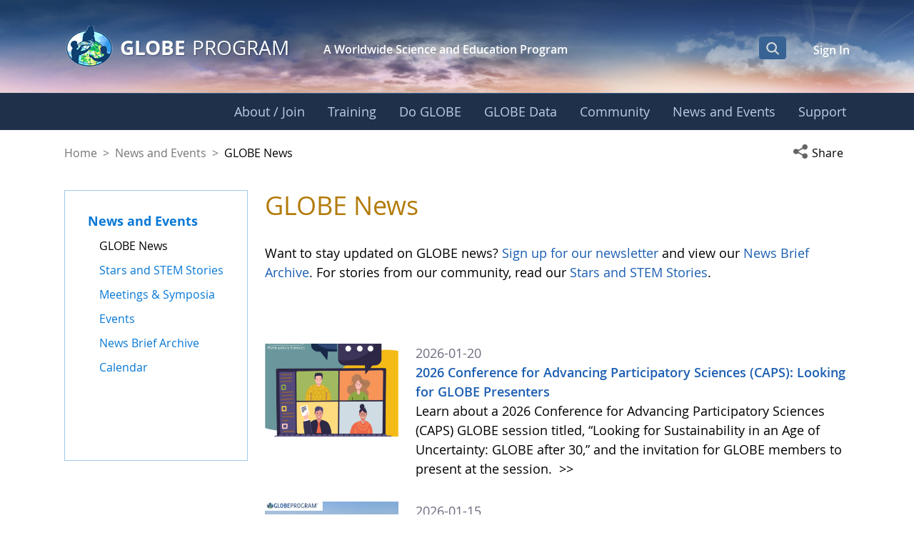

--- FILE ---
content_type: text/html;charset=UTF-8
request_url: https://www.globe.gov/news-events/globe-news?p_p_id=com_liferay_asset_publisher_web_portlet_AssetPublisherPortlet_INSTANCE_9ZWNhIpMVa4f&p_p_lifecycle=0&p_p_state=normal&p_p_mode=view&_com_liferay_asset_publisher_web_portlet_AssetPublisherPortlet_INSTANCE_9ZWNhIpMVa4f_organizationFilterId=0&_com_liferay_asset_publisher_web_portlet_AssetPublisherPortlet_INSTANCE_9ZWNhIpMVa4f_year=-1&_com_liferay_asset_publisher_web_portlet_AssetPublisherPortlet_INSTANCE_9ZWNhIpMVa4f_categoryFilterId=19748803
body_size: 43185
content:
































	
		
			<!DOCTYPE html>






























































<html class="ltr liferay-74-theme-merge-09-13-2024-13-44-pm" dir="ltr" lang="en-US">

<head>
    <!-- Google Tag Manager -->
    <script>(function(w,d,s,l,i){w[l]=w[l]||[];w[l].push({'gtm.start':
    new Date().getTime(),event:'gtm.js'});var f=d.getElementsByTagName(s)[0],
    j=d.createElement(s),dl=l!='dataLayer'?'&l='+l:'';j.async=true;j.src=
    'https://www.googletagmanager.com/gtm.js?id='+i+dl;f.parentNode.insertBefore(j,f);
    })(window,document,'script','dataLayer','GTM-K54SXPR');</script>
    <!-- End Google Tag Manager -->
    <script id="_fed_an_ua_tag" src="https://dap.digitalgov.gov/Universal-Federated-Analytics-Min.js?agency=NASA"></script>

    <!-- Date Picker -->
    <script type="module" src="https://www.globe.gov/o/gov-globe-main-theme/js/duet-date-picker-1.4.0/duet.esm.js"></script>
    <script nomodule src="https://www.globe.gov/o/gov-globe-main-theme/js/duet-date-picker-1.4.0/duet.js"></script>
    <link rel="stylesheet" href="https://www.globe.gov/o/gov-globe-main-theme/js/duet-date-picker-1.4.0/themes/default.css" />

    <script type="text/javascript" >
        <!-- do not remove - this global is used by org-details maps -->
        var isMapsApiLoaded = false;
        function mapsCallback() {
            isMapsApiLoaded = true;
        }
    </script>

	<title>GLOBE News - GLOBE.gov</title>

	<meta content="initial-scale=1.0, width=device-width" name="viewport" />
































<meta content="text/html; charset=UTF-8" http-equiv="content-type" />












<script type="importmap">{"imports":{"react-dom":"/o/frontend-js-react-web/__liferay__/exports/react-dom.js","@clayui/breadcrumb":"/o/frontend-taglib-clay/__liferay__/exports/@clayui$breadcrumb.js","@clayui/charts":"/o/frontend-taglib-clay/__liferay__/exports/@clayui$charts.js","@clayui/empty-state":"/o/frontend-taglib-clay/__liferay__/exports/@clayui$empty-state.js","react":"/o/frontend-js-react-web/__liferay__/exports/react.js","react-dom-16":"/o/frontend-js-react-web/__liferay__/exports/react-dom-16.js","@clayui/navigation-bar":"/o/frontend-taglib-clay/__liferay__/exports/@clayui$navigation-bar.js","@clayui/icon":"/o/frontend-taglib-clay/__liferay__/exports/@clayui$icon.js","@clayui/table":"/o/frontend-taglib-clay/__liferay__/exports/@clayui$table.js","@clayui/slider":"/o/frontend-taglib-clay/__liferay__/exports/@clayui$slider.js","@clayui/multi-select":"/o/frontend-taglib-clay/__liferay__/exports/@clayui$multi-select.js","@clayui/nav":"/o/frontend-taglib-clay/__liferay__/exports/@clayui$nav.js","@clayui/provider":"/o/frontend-taglib-clay/__liferay__/exports/@clayui$provider.js","@clayui/panel":"/o/frontend-taglib-clay/__liferay__/exports/@clayui$panel.js","@clayui/list":"/o/frontend-taglib-clay/__liferay__/exports/@clayui$list.js","@liferay/dynamic-data-mapping-form-field-type":"/o/dynamic-data-mapping-form-field-type/__liferay__/index.js","@clayui/date-picker":"/o/frontend-taglib-clay/__liferay__/exports/@clayui$date-picker.js","@clayui/label":"/o/frontend-taglib-clay/__liferay__/exports/@clayui$label.js","@liferay/frontend-js-api/data-set":"/o/frontend-js-dependencies-web/__liferay__/exports/@liferay$js-api$data-set.js","@clayui/core":"/o/frontend-taglib-clay/__liferay__/exports/@clayui$core.js","@clayui/pagination-bar":"/o/frontend-taglib-clay/__liferay__/exports/@clayui$pagination-bar.js","@clayui/layout":"/o/frontend-taglib-clay/__liferay__/exports/@clayui$layout.js","@clayui/multi-step-nav":"/o/frontend-taglib-clay/__liferay__/exports/@clayui$multi-step-nav.js","@liferay/frontend-js-api":"/o/frontend-js-dependencies-web/__liferay__/exports/@liferay$js-api.js","@clayui/toolbar":"/o/frontend-taglib-clay/__liferay__/exports/@clayui$toolbar.js","@clayui/badge":"/o/frontend-taglib-clay/__liferay__/exports/@clayui$badge.js","react-dom-18":"/o/frontend-js-react-web/__liferay__/exports/react-dom-18.js","@clayui/link":"/o/frontend-taglib-clay/__liferay__/exports/@clayui$link.js","@clayui/card":"/o/frontend-taglib-clay/__liferay__/exports/@clayui$card.js","@clayui/tooltip":"/o/frontend-taglib-clay/__liferay__/exports/@clayui$tooltip.js","@clayui/button":"/o/frontend-taglib-clay/__liferay__/exports/@clayui$button.js","@clayui/tabs":"/o/frontend-taglib-clay/__liferay__/exports/@clayui$tabs.js","@clayui/sticker":"/o/frontend-taglib-clay/__liferay__/exports/@clayui$sticker.js","@clayui/form":"/o/frontend-taglib-clay/__liferay__/exports/@clayui$form.js","@clayui/popover":"/o/frontend-taglib-clay/__liferay__/exports/@clayui$popover.js","@clayui/shared":"/o/frontend-taglib-clay/__liferay__/exports/@clayui$shared.js","@clayui/localized-input":"/o/frontend-taglib-clay/__liferay__/exports/@clayui$localized-input.js","@clayui/modal":"/o/frontend-taglib-clay/__liferay__/exports/@clayui$modal.js","@clayui/color-picker":"/o/frontend-taglib-clay/__liferay__/exports/@clayui$color-picker.js","@clayui/pagination":"/o/frontend-taglib-clay/__liferay__/exports/@clayui$pagination.js","@clayui/autocomplete":"/o/frontend-taglib-clay/__liferay__/exports/@clayui$autocomplete.js","@clayui/management-toolbar":"/o/frontend-taglib-clay/__liferay__/exports/@clayui$management-toolbar.js","@clayui/time-picker":"/o/frontend-taglib-clay/__liferay__/exports/@clayui$time-picker.js","@clayui/upper-toolbar":"/o/frontend-taglib-clay/__liferay__/exports/@clayui$upper-toolbar.js","@clayui/loading-indicator":"/o/frontend-taglib-clay/__liferay__/exports/@clayui$loading-indicator.js","@clayui/drop-down":"/o/frontend-taglib-clay/__liferay__/exports/@clayui$drop-down.js","@clayui/data-provider":"/o/frontend-taglib-clay/__liferay__/exports/@clayui$data-provider.js","@liferay/language/":"/o/js/language/","@clayui/css":"/o/frontend-taglib-clay/__liferay__/exports/@clayui$css.js","@clayui/alert":"/o/frontend-taglib-clay/__liferay__/exports/@clayui$alert.js","@clayui/progress-bar":"/o/frontend-taglib-clay/__liferay__/exports/@clayui$progress-bar.js","react-16":"/o/frontend-js-react-web/__liferay__/exports/react-16.js","react-18":"/o/frontend-js-react-web/__liferay__/exports/react-18.js"},"scopes":{}}</script><script data-senna-track="temporary">var Liferay = window.Liferay || {};Liferay.Icons = Liferay.Icons || {};Liferay.Icons.controlPanelSpritemap = 'https://www.globe.gov/o/gov-globe-admin-theme/images/clay/icons.svg'; Liferay.Icons.spritemap = 'https://www.globe.gov/o/gov-globe-main-theme/images/clay/icons.svg';</script>
<script data-senna-track="permanent" src="/combo?browserId=chrome&minifierType=js&languageId=en_US&t=1769910516080&/o/frontend-js-jquery-web/jquery/jquery.min.js&/o/frontend-js-jquery-web/jquery/init.js&/o/frontend-js-jquery-web/jquery/ajax.js&/o/frontend-js-jquery-web/jquery/bootstrap.bundle.min.js&/o/frontend-js-jquery-web/jquery/collapsible_search.js&/o/frontend-js-jquery-web/jquery/fm.js&/o/frontend-js-jquery-web/jquery/form.js&/o/frontend-js-jquery-web/jquery/popper.min.js&/o/frontend-js-jquery-web/jquery/side_navigation.js" type="text/javascript"></script>
<script data-senna-track="permanent" type="text/javascript">window.Liferay = window.Liferay || {}; window.Liferay.CSP = {nonce: ''};</script>
<meta property="og:url" content="https://www.globe.gov/news-events/globe-news?p_p_id=com_liferay_asset_publisher_web_portlet_AssetPublisherPortlet_INSTANCE_9ZWNhIpMVa4f&p_p_lifecycle=0&p_p_state=normal&p_p_mode=view&_com_liferay_asset_publisher_web_portlet_AssetPublisherPortlet_INSTANCE_9ZWNhIpMVa4f_organizationFilterId=0&_com_liferay_asset_publisher_web_portlet_AssetPublisherPortlet_INSTANCE_9ZWNhIpMVa4f_year=-1&_com_liferay_asset_publisher_web_portlet_AssetPublisherPortlet_INSTANCE_9ZWNhIpMVa4f_categoryFilterId=19748803">
<meta property="og:image" content="https://www.globe.gov/o/gov-globe-main-theme/images/globe_logo_600x315.jpg">
<meta property="og:image:url" content="https://www.globe.gov/o/gov-globe-main-theme/images/globe_logo_600x315.jpg">
<meta property="og:image:type" content="image/jpeg">
<meta property="og:image:alt" content="">
<meta property="og:image:width" content="600">
<meta property="og:image:height" content="315">
<link data-senna-track="temporary" href="https://www.globe.gov/news-events/globe-news" rel="canonical" />
<link data-senna-track="temporary" href="https://www.globe.gov/news-events/globe-news" hreflang="es-ES" rel="alternate" />
<link data-senna-track="temporary" href="https://www.globe.gov/news-events/globe-news" hreflang="ru-RU" rel="alternate" />
<link data-senna-track="temporary" href="https://www.globe.gov/news-events/globe-news" hreflang="fr-FR" rel="alternate" />
<link data-senna-track="temporary" href="https://www.globe.gov/news-events/globe-news" hreflang="en-US" rel="alternate" />
<link data-senna-track="temporary" href="https://www.globe.gov/news-events/globe-news" hreflang="de-DE" rel="alternate" />
<link data-senna-track="temporary" href="https://www.globe.gov/news-events/globe-news" hreflang="x-default" rel="alternate" />

<meta property="og:locale" content="en_US">
<meta property="og:locale:alternate" content="en_US">
<meta property="og:locale:alternate" content="de_DE">
<meta property="og:locale:alternate" content="es_ES">
<meta property="og:locale:alternate" content="fr_FR">
<meta property="og:locale:alternate" content="ru_RU">
<meta property="og:site_name" content="GLOBE.gov">
<meta property="og:title" content="GLOBE News - GLOBE.gov">
<meta property="og:type" content="website">
<meta property="og:url" content="https://www.globe.gov/news-events/globe-news">


<link href="https://www.globe.gov/o/gov-globe-main-theme/images/favicon.ico" rel="apple-touch-icon" />
<link href="https://www.globe.gov/o/gov-globe-main-theme/images/favicon.ico" rel="icon" />



<link class="lfr-css-file" data-senna-track="temporary" href="https://www.globe.gov/o/gov-globe-main-theme/css/clay.css?browserId=chrome&amp;themeId=govglobemain_WAR_govglobemaintheme&amp;minifierType=css&amp;languageId=en_US&amp;t=1769910492000" id="liferayAUICSS" rel="stylesheet" type="text/css" />









	<link href="/combo?browserId=chrome&amp;minifierType=css&amp;themeId=govglobemain_WAR_govglobemaintheme&amp;languageId=en_US&amp;com_liferay_journal_content_web_portlet_JournalContentPortlet_INSTANCE_QekJue0NJ3ar:%2Fo%2Fjournal-content-web%2Fcss%2Fmain.css&amp;com_liferay_product_navigation_product_menu_web_portlet_ProductMenuPortlet:%2Fo%2Fproduct-navigation-product-menu-web%2Fcss%2Fmain.css&amp;com_liferay_product_navigation_user_personal_bar_web_portlet_ProductNavigationUserPersonalBarPortlet:%2Fo%2Fproduct-navigation-user-personal-bar-web%2Fcss%2Fmain.css&amp;com_liferay_segments_experiment_web_internal_portlet_SegmentsExperimentPortlet:%2Fo%2Fsegments-experiment-web%2Fcss%2Fmain.css&amp;gov_globe_cms_news_NewsWebPortlet:%2Fo%2Fgov.globe.cms.news.web%2Fcss%2Fmain.css&amp;gov_globe_common_portlet_NavigationPortlet:%2Fo%2Fgov.globe.common.navigation.web%2Fcss%2Fnav.css&amp;t=1769910492000" rel="stylesheet" type="text/css"
 data-senna-track="temporary" id="47abbfb1" />








<script type="text/javascript" data-senna-track="temporary">
	// <![CDATA[
		var Liferay = Liferay || {};

		Liferay.Browser = {
			acceptsGzip: function () {
				return true;
			},

			

			getMajorVersion: function () {
				return 131.0;
			},

			getRevision: function () {
				return '537.36';
			},
			getVersion: function () {
				return '131.0';
			},

			

			isAir: function () {
				return false;
			},
			isChrome: function () {
				return true;
			},
			isEdge: function () {
				return false;
			},
			isFirefox: function () {
				return false;
			},
			isGecko: function () {
				return true;
			},
			isIe: function () {
				return false;
			},
			isIphone: function () {
				return false;
			},
			isLinux: function () {
				return false;
			},
			isMac: function () {
				return true;
			},
			isMobile: function () {
				return false;
			},
			isMozilla: function () {
				return false;
			},
			isOpera: function () {
				return false;
			},
			isRtf: function () {
				return true;
			},
			isSafari: function () {
				return true;
			},
			isSun: function () {
				return false;
			},
			isWebKit: function () {
				return true;
			},
			isWindows: function () {
				return false;
			}
		};

		Liferay.Data = Liferay.Data || {};

		Liferay.Data.ICONS_INLINE_SVG = true;

		Liferay.Data.NAV_SELECTOR = '#navigation';

		Liferay.Data.NAV_SELECTOR_MOBILE = '#navigationCollapse';

		Liferay.Data.isCustomizationView = function () {
			return false;
		};

		Liferay.Data.notices = [
			
		];

		(function () {
			var available = {};

			var direction = {};

			

				available['en_US'] = 'English\x20\x28United\x20States\x29';
				direction['en_US'] = 'ltr';

			

				available['de_DE'] = 'German\x20\x28Germany\x29';
				direction['de_DE'] = 'ltr';

			

				available['es_ES'] = 'Spanish\x20\x28Spain\x29';
				direction['es_ES'] = 'ltr';

			

				available['fr_FR'] = 'French\x20\x28France\x29';
				direction['fr_FR'] = 'ltr';

			

				available['ru_RU'] = 'Russian\x20\x28Russia\x29';
				direction['ru_RU'] = 'ltr';

			

			let _cache = {};

			if (Liferay && Liferay.Language && Liferay.Language._cache) {
				_cache = Liferay.Language._cache;
			}

			Liferay.Language = {
				_cache,
				available,
				direction,
				get: function(key) {
					let value = Liferay.Language._cache[key];

					if (value === undefined) {
						value = key;
					}

					return value;
				}
			};
		})();

		var featureFlags = {"LPD-10964":false,"LPD-37927":false,"LPD-10889":false,"LPS-193884":false,"LPD-30371":false,"LPD-11131":true,"LPS-178642":false,"LPS-193005":false,"LPD-31789":false,"LPD-10562":false,"LPD-11212":false,"COMMERCE-8087":false,"LPD-39304":true,"LPD-13311":true,"LRAC-10757":false,"LPD-35941":false,"LPS-180090":false,"LPS-178052":false,"LPD-21414":false,"LPS-185892":false,"LPS-186620":false,"LPD-40533":true,"LPD-40534":true,"LPS-184404":false,"LPD-40530":true,"LPD-20640":false,"LPS-198183":false,"LPD-38869":true,"LPD-35678":false,"LPD-6378":false,"LPS-153714":false,"LPD-11848":false,"LPS-170670":false,"LPD-7822":false,"LPS-169981":false,"LPD-21926":false,"LPS-177027":false,"LPD-37531":false,"LPD-11003":false,"LPD-36446":false,"LPD-39437":false,"LPS-135430":false,"LPD-20556":false,"LPD-45276":false,"LPS-134060":false,"LPS-164563":false,"LPD-32050":false,"LPS-122920":false,"LPS-199086":false,"LPD-35128":false,"LPD-10588":false,"LPD-13778":true,"LPD-11313":false,"LPD-6368":false,"LPD-34594":false,"LPS-202104":false,"LPD-19955":false,"LPD-35443":false,"LPD-39967":false,"LPD-11235":false,"LPD-11232":false,"LPS-196935":true,"LPD-43542":false,"LPS-176691":false,"LPS-197909":false,"LPD-29516":false,"COMMERCE-8949":false,"LPD-11228":false,"LPS-153813":false,"LPD-17809":false,"COMMERCE-13024":false,"LPS-165482":false,"LPS-193551":false,"LPS-197477":false,"LPS-174816":false,"LPS-186360":false,"LPD-30204":false,"LPD-32867":false,"LPS-153332":false,"LPD-35013":true,"LPS-179669":false,"LPS-174417":false,"LPD-44091":true,"LPD-31212":false,"LPD-18221":false,"LPS-155284":false,"LRAC-15017":false,"LPD-19870":false,"LPS-200108":false,"LPD-20131":false,"LPS-159643":false,"LPS-129412":false,"LPS-169837":false,"LPD-20379":false};

		Liferay.FeatureFlags = Object.keys(featureFlags).reduce(
			(acc, key) => ({
				...acc, [key]: featureFlags[key] === 'true' || featureFlags[key] === true
			}), {}
		);

		Liferay.PortletKeys = {
			DOCUMENT_LIBRARY: 'com_liferay_document_library_web_portlet_DLPortlet',
			DYNAMIC_DATA_MAPPING: 'com_liferay_dynamic_data_mapping_web_portlet_DDMPortlet',
			ITEM_SELECTOR: 'com_liferay_item_selector_web_portlet_ItemSelectorPortlet'
		};

		Liferay.PropsValues = {
			JAVASCRIPT_SINGLE_PAGE_APPLICATION_TIMEOUT: 0,
			UPLOAD_SERVLET_REQUEST_IMPL_MAX_SIZE: 104857600
		};

		Liferay.ThemeDisplay = {

			

			
				getLayoutId: function () {
					return '3358';
				},

				

				getLayoutRelativeControlPanelURL: function () {
					return '/group/guest/~/control_panel/manage?p_p_id=com_liferay_asset_publisher_web_portlet_AssetPublisherPortlet_INSTANCE_9ZWNhIpMVa4f';
				},

				getLayoutRelativeURL: function () {
					return '/news-events/globe-news';
				},
				getLayoutURL: function () {
					return 'https://www.globe.gov/news-events/globe-news';
				},
				getParentLayoutId: function () {
					return '3218';
				},
				isControlPanel: function () {
					return false;
				},
				isPrivateLayout: function () {
					return 'false';
				},
				isVirtualLayout: function () {
					return false;
				},
			

			getBCP47LanguageId: function () {
				return 'en-US';
			},
			getCanonicalURL: function () {

				

				return 'https\x3a\x2f\x2fwww\x2eglobe\x2egov\x2fnews-events\x2fglobe-news';
			},
			getCDNBaseURL: function () {
				return 'https://www.globe.gov';
			},
			getCDNDynamicResourcesHost: function () {
				return '';
			},
			getCDNHost: function () {
				return '';
			},
			getCompanyGroupId: function () {
				return '10165';
			},
			getCompanyId: function () {
				return '10132';
			},
			getDefaultLanguageId: function () {
				return 'en_US';
			},
			getDoAsUserIdEncoded: function () {
				return '';
			},
			getLanguageId: function () {
				return 'en_US';
			},
			getParentGroupId: function () {
				return '10157';
			},
			getPathContext: function () {
				return '';
			},
			getPathImage: function () {
				return '/image';
			},
			getPathJavaScript: function () {
				return '/o/frontend-js-web';
			},
			getPathMain: function () {
				return '/c';
			},
			getPathThemeImages: function () {
				return 'https://www.globe.gov/o/gov-globe-main-theme/images';
			},
			getPathThemeRoot: function () {
				return '/o/gov-globe-main-theme';
			},
			getPlid: function () {
				return '70817163';
			},
			getPortalURL: function () {
				return 'https://www.globe.gov';
			},
			getRealUserId: function () {
				return '10135';
			},
			getRemoteAddr: function () {
				return '172.21.2.69';
			},
			getRemoteHost: function () {
				return '172.21.2.69';
			},
			getScopeGroupId: function () {
				return '10157';
			},
			getScopeGroupIdOrLiveGroupId: function () {
				return '10157';
			},
			getSessionId: function () {
				return '';
			},
			getSiteAdminURL: function () {
				return 'https://www.globe.gov/group/guest/~/control_panel/manage?p_p_lifecycle=0&p_p_state=maximized&p_p_mode=view';
			},
			getSiteGroupId: function () {
				return '10157';
			},
			getTimeZone: function() {
				return 'UTC';
			},
			getURLControlPanel: function() {
				return '/group/control_panel?refererPlid=70817163';
			},
			getURLHome: function () {
				return 'https\x3a\x2f\x2fwww\x2eglobe\x2egov\x2fweb\x2fguest\x2fhome';
			},
			getUserEmailAddress: function () {
				return '';
			},
			getUserId: function () {
				return '10135';
			},
			getUserName: function () {
				return '';
			},
			isAddSessionIdToURL: function () {
				return false;
			},
			isImpersonated: function () {
				return false;
			},
			isSignedIn: function () {
				return false;
			},

			isStagedPortlet: function () {
				
					
						return true;
					
					
			},

			isStateExclusive: function () {
				return false;
			},
			isStateMaximized: function () {
				return false;
			},
			isStatePopUp: function () {
				return false;
			}
		};

		var themeDisplay = Liferay.ThemeDisplay;

		Liferay.AUI = {

			

			getCombine: function () {
				return true;
			},
			getComboPath: function () {
				return '/combo/?browserId=chrome&minifierType=&languageId=en_US&t=1769910497901&';
			},
			getDateFormat: function () {
				return '%m/%d/%Y';
			},
			getEditorCKEditorPath: function () {
				return '/o/frontend-editor-ckeditor-web';
			},
			getFilter: function () {
				var filter = 'raw';

				
					
						filter = 'min';
					
					

				return filter;
			},
			getFilterConfig: function () {
				var instance = this;

				var filterConfig = null;

				if (!instance.getCombine()) {
					filterConfig = {
						replaceStr: '.js' + instance.getStaticResourceURLParams(),
						searchExp: '\\.js$'
					};
				}

				return filterConfig;
			},
			getJavaScriptRootPath: function () {
				return '/o/frontend-js-web';
			},
			getPortletRootPath: function () {
				return '/html/portlet';
			},
			getStaticResourceURLParams: function () {
				return '?browserId=chrome&minifierType=&languageId=en_US&t=1769910497901';
			}
		};

		Liferay.authToken = 'jlxTM9Ae';

		

		Liferay.currentURL = '\x2fnews-events\x2fglobe-news\x3fp_p_id\x3dcom_liferay_asset_publisher_web_portlet_AssetPublisherPortlet_INSTANCE_9ZWNhIpMVa4f\x26p_p_lifecycle\x3d0\x26p_p_state\x3dnormal\x26p_p_mode\x3dview\x26_com_liferay_asset_publisher_web_portlet_AssetPublisherPortlet_INSTANCE_9ZWNhIpMVa4f_organizationFilterId\x3d0\x26_com_liferay_asset_publisher_web_portlet_AssetPublisherPortlet_INSTANCE_9ZWNhIpMVa4f_year\x3d-1\x26_com_liferay_asset_publisher_web_portlet_AssetPublisherPortlet_INSTANCE_9ZWNhIpMVa4f_categoryFilterId\x3d19748803';
		Liferay.currentURLEncoded = '\x252Fnews-events\x252Fglobe-news\x253Fp_p_id\x253Dcom_liferay_asset_publisher_web_portlet_AssetPublisherPortlet_INSTANCE_9ZWNhIpMVa4f\x2526p_p_lifecycle\x253D0\x2526p_p_state\x253Dnormal\x2526p_p_mode\x253Dview\x2526_com_liferay_asset_publisher_web_portlet_AssetPublisherPortlet_INSTANCE_9ZWNhIpMVa4f_organizationFilterId\x253D0\x2526_com_liferay_asset_publisher_web_portlet_AssetPublisherPortlet_INSTANCE_9ZWNhIpMVa4f_year\x253D-1\x2526_com_liferay_asset_publisher_web_portlet_AssetPublisherPortlet_INSTANCE_9ZWNhIpMVa4f_categoryFilterId\x253D19748803';
	// ]]>
</script>

<script data-senna-track="temporary" type="text/javascript">window.__CONFIG__= {basePath: '',combine: true, defaultURLParams: null, explainResolutions: false, exposeGlobal: false, logLevel: 'warn', moduleType: 'module', namespace:'Liferay', nonce: '', reportMismatchedAnonymousModules: 'warn', resolvePath: '/o/js_resolve_modules', url: '/combo/?browserId=chrome&minifierType=js&languageId=en_US&t=1769910497901&', waitTimeout: 60000};</script><script data-senna-track="permanent" src="/o/frontend-js-loader-modules-extender/loader.js?&mac=9WaMmhziBCkScHZwrrVcOR7VZF4=&browserId=chrome&languageId=en_US&minifierType=js" type="text/javascript"></script><script data-senna-track="permanent" src="/combo?browserId=chrome&minifierType=js&languageId=en_US&t=1769910497901&/o/frontend-js-aui-web/aui/aui/aui-min.js&/o/frontend-js-aui-web/liferay/modules.js&/o/frontend-js-aui-web/liferay/aui_sandbox.js&/o/frontend-js-aui-web/aui/attribute-base/attribute-base-min.js&/o/frontend-js-aui-web/aui/attribute-complex/attribute-complex-min.js&/o/frontend-js-aui-web/aui/attribute-core/attribute-core-min.js&/o/frontend-js-aui-web/aui/attribute-observable/attribute-observable-min.js&/o/frontend-js-aui-web/aui/attribute-extras/attribute-extras-min.js&/o/frontend-js-aui-web/aui/event-custom-base/event-custom-base-min.js&/o/frontend-js-aui-web/aui/event-custom-complex/event-custom-complex-min.js&/o/frontend-js-aui-web/aui/oop/oop-min.js&/o/frontend-js-aui-web/aui/aui-base-lang/aui-base-lang-min.js&/o/frontend-js-aui-web/liferay/dependency.js&/o/frontend-js-aui-web/liferay/util.js&/o/frontend-js-web/liferay/dom_task_runner.js&/o/frontend-js-web/liferay/events.js&/o/frontend-js-web/liferay/lazy_load.js&/o/frontend-js-web/liferay/liferay.js&/o/frontend-js-web/liferay/global.bundle.js&/o/frontend-js-web/liferay/portlet.js&/o/frontend-js-web/liferay/workflow.js&/o/oauth2-provider-web/js/liferay.js" type="text/javascript"></script>
<script data-senna-track="temporary" type="text/javascript">window.Liferay = Liferay || {}; window.Liferay.OAuth2 = {getAuthorizeURL: function() {return 'https://www.globe.gov/o/oauth2/authorize';}, getBuiltInRedirectURL: function() {return 'https://www.globe.gov/o/oauth2/redirect';}, getIntrospectURL: function() { return 'https://www.globe.gov/o/oauth2/introspect';}, getTokenURL: function() {return 'https://www.globe.gov/o/oauth2/token';}, getUserAgentApplication: function(externalReferenceCode) {return Liferay.OAuth2._userAgentApplications[externalReferenceCode];}, _userAgentApplications: {}}</script><script data-senna-track="temporary" type="text/javascript">try {var MODULE_MAIN='@liferay/frontend-js-react-web@5.0.54/index';var MODULE_PATH='/o/frontend-js-react-web';/**
 * SPDX-FileCopyrightText: (c) 2000 Liferay, Inc. https://liferay.com
 * SPDX-License-Identifier: LGPL-2.1-or-later OR LicenseRef-Liferay-DXP-EULA-2.0.0-2023-06
 */

(function () {
	AUI().applyConfig({
		groups: {
			react: {

				// eslint-disable-next-line
				mainModule: MODULE_MAIN,
			},
		},
	});
})();
} catch(error) {console.error(error);}try {var MODULE_MAIN='@liferay/frontend-js-state-web@1.0.30/index';var MODULE_PATH='/o/frontend-js-state-web';/**
 * SPDX-FileCopyrightText: (c) 2000 Liferay, Inc. https://liferay.com
 * SPDX-License-Identifier: LGPL-2.1-or-later OR LicenseRef-Liferay-DXP-EULA-2.0.0-2023-06
 */

(function () {
	AUI().applyConfig({
		groups: {
			state: {

				// eslint-disable-next-line
				mainModule: MODULE_MAIN,
			},
		},
	});
})();
} catch(error) {console.error(error);}try {var MODULE_MAIN='exportimport-web@5.0.100/index';var MODULE_PATH='/o/exportimport-web';/**
 * SPDX-FileCopyrightText: (c) 2000 Liferay, Inc. https://liferay.com
 * SPDX-License-Identifier: LGPL-2.1-or-later OR LicenseRef-Liferay-DXP-EULA-2.0.0-2023-06
 */

(function () {
	AUI().applyConfig({
		groups: {
			exportimportweb: {
				base: MODULE_PATH + '/js/legacy/',
				combine: Liferay.AUI.getCombine(),
				filter: Liferay.AUI.getFilterConfig(),
				modules: {
					'liferay-export-import-export-import': {
						path: 'main.js',
						requires: [
							'aui-datatype',
							'aui-dialog-iframe-deprecated',
							'aui-modal',
							'aui-parse-content',
							'aui-toggler',
							'liferay-portlet-base',
							'liferay-util-window',
						],
					},
				},
				root: MODULE_PATH + '/js/legacy/',
			},
		},
	});
})();
} catch(error) {console.error(error);}try {var MODULE_MAIN='staging-processes-web@5.0.65/index';var MODULE_PATH='/o/staging-processes-web';/**
 * SPDX-FileCopyrightText: (c) 2000 Liferay, Inc. https://liferay.com
 * SPDX-License-Identifier: LGPL-2.1-or-later OR LicenseRef-Liferay-DXP-EULA-2.0.0-2023-06
 */

(function () {
	AUI().applyConfig({
		groups: {
			stagingprocessesweb: {
				base: MODULE_PATH + '/js/legacy/',
				combine: Liferay.AUI.getCombine(),
				filter: Liferay.AUI.getFilterConfig(),
				modules: {
					'liferay-staging-processes-export-import': {
						path: 'main.js',
						requires: [
							'aui-datatype',
							'aui-dialog-iframe-deprecated',
							'aui-modal',
							'aui-parse-content',
							'aui-toggler',
							'liferay-portlet-base',
							'liferay-util-window',
						],
					},
				},
				root: MODULE_PATH + '/js/legacy/',
			},
		},
	});
})();
} catch(error) {console.error(error);}try {var MODULE_MAIN='contacts-web@5.0.65/index';var MODULE_PATH='/o/contacts-web';/**
 * SPDX-FileCopyrightText: (c) 2000 Liferay, Inc. https://liferay.com
 * SPDX-License-Identifier: LGPL-2.1-or-later OR LicenseRef-Liferay-DXP-EULA-2.0.0-2023-06
 */

(function () {
	AUI().applyConfig({
		groups: {
			contactscenter: {
				base: MODULE_PATH + '/js/legacy/',
				combine: Liferay.AUI.getCombine(),
				filter: Liferay.AUI.getFilterConfig(),
				modules: {
					'liferay-contacts-center': {
						path: 'main.js',
						requires: [
							'aui-io-plugin-deprecated',
							'aui-toolbar',
							'autocomplete-base',
							'datasource-io',
							'json-parse',
							'liferay-portlet-base',
							'liferay-util-window',
						],
					},
				},
				root: MODULE_PATH + '/js/legacy/',
			},
		},
	});
})();
} catch(error) {console.error(error);}try {var MODULE_MAIN='portal-workflow-kaleo-designer-web@5.0.146/index';var MODULE_PATH='/o/portal-workflow-kaleo-designer-web';/**
 * SPDX-FileCopyrightText: (c) 2000 Liferay, Inc. https://liferay.com
 * SPDX-License-Identifier: LGPL-2.1-or-later OR LicenseRef-Liferay-DXP-EULA-2.0.0-2023-06
 */

(function () {
	AUI().applyConfig({
		groups: {
			'kaleo-designer': {
				base: MODULE_PATH + '/designer/js/legacy/',
				combine: Liferay.AUI.getCombine(),
				filter: Liferay.AUI.getFilterConfig(),
				modules: {
					'liferay-kaleo-designer-autocomplete-util': {
						path: 'autocomplete_util.js',
						requires: ['autocomplete', 'autocomplete-highlighters'],
					},
					'liferay-kaleo-designer-definition-diagram-controller': {
						path: 'definition_diagram_controller.js',
						requires: [
							'liferay-kaleo-designer-field-normalizer',
							'liferay-kaleo-designer-utils',
						],
					},
					'liferay-kaleo-designer-dialogs': {
						path: 'dialogs.js',
						requires: ['liferay-util-window'],
					},
					'liferay-kaleo-designer-editors': {
						path: 'editors.js',
						requires: [
							'aui-ace-editor',
							'aui-ace-editor-mode-xml',
							'aui-base',
							'aui-datatype',
							'aui-node',
							'liferay-kaleo-designer-autocomplete-util',
							'liferay-kaleo-designer-utils',
						],
					},
					'liferay-kaleo-designer-field-normalizer': {
						path: 'field_normalizer.js',
						requires: ['liferay-kaleo-designer-remote-services'],
					},
					'liferay-kaleo-designer-nodes': {
						path: 'nodes.js',
						requires: [
							'aui-datatable',
							'aui-datatype',
							'aui-diagram-builder',
							'liferay-kaleo-designer-editors',
							'liferay-kaleo-designer-utils',
						],
					},
					'liferay-kaleo-designer-remote-services': {
						path: 'remote_services.js',
						requires: ['aui-io'],
					},
					'liferay-kaleo-designer-templates': {
						path: 'templates.js',
						requires: ['aui-tpl-snippets-deprecated'],
					},
					'liferay-kaleo-designer-utils': {
						path: 'utils.js',
						requires: [],
					},
					'liferay-kaleo-designer-xml-definition': {
						path: 'xml_definition.js',
						requires: [
							'aui-base',
							'aui-component',
							'dataschema-xml',
							'datatype-xml',
						],
					},
					'liferay-kaleo-designer-xml-definition-serializer': {
						path: 'xml_definition_serializer.js',
						requires: ['escape', 'liferay-kaleo-designer-xml-util'],
					},
					'liferay-kaleo-designer-xml-util': {
						path: 'xml_util.js',
						requires: ['aui-base'],
					},
					'liferay-portlet-kaleo-designer': {
						path: 'main.js',
						requires: [
							'aui-ace-editor',
							'aui-ace-editor-mode-xml',
							'aui-tpl-snippets-deprecated',
							'dataschema-xml',
							'datasource',
							'datatype-xml',
							'event-valuechange',
							'io-form',
							'liferay-kaleo-designer-autocomplete-util',
							'liferay-kaleo-designer-editors',
							'liferay-kaleo-designer-nodes',
							'liferay-kaleo-designer-remote-services',
							'liferay-kaleo-designer-utils',
							'liferay-kaleo-designer-xml-util',
							'liferay-util-window',
						],
					},
				},
				root: MODULE_PATH + '/designer/js/legacy/',
			},
		},
	});
})();
} catch(error) {console.error(error);}try {var MODULE_MAIN='frontend-js-components-web@2.0.80/index';var MODULE_PATH='/o/frontend-js-components-web';/**
 * SPDX-FileCopyrightText: (c) 2000 Liferay, Inc. https://liferay.com
 * SPDX-License-Identifier: LGPL-2.1-or-later OR LicenseRef-Liferay-DXP-EULA-2.0.0-2023-06
 */

(function () {
	AUI().applyConfig({
		groups: {
			components: {

				// eslint-disable-next-line
				mainModule: MODULE_MAIN,
			},
		},
	});
})();
} catch(error) {console.error(error);}try {var MODULE_MAIN='frontend-editor-alloyeditor-web@5.0.56/index';var MODULE_PATH='/o/frontend-editor-alloyeditor-web';/**
 * SPDX-FileCopyrightText: (c) 2000 Liferay, Inc. https://liferay.com
 * SPDX-License-Identifier: LGPL-2.1-or-later OR LicenseRef-Liferay-DXP-EULA-2.0.0-2023-06
 */

(function () {
	AUI().applyConfig({
		groups: {
			alloyeditor: {
				base: MODULE_PATH + '/js/legacy/',
				combine: Liferay.AUI.getCombine(),
				filter: Liferay.AUI.getFilterConfig(),
				modules: {
					'liferay-alloy-editor': {
						path: 'alloyeditor.js',
						requires: [
							'aui-component',
							'liferay-portlet-base',
							'timers',
						],
					},
					'liferay-alloy-editor-source': {
						path: 'alloyeditor_source.js',
						requires: [
							'aui-debounce',
							'liferay-fullscreen-source-editor',
							'liferay-source-editor',
							'plugin',
						],
					},
				},
				root: MODULE_PATH + '/js/legacy/',
			},
		},
	});
})();
} catch(error) {console.error(error);}try {var MODULE_MAIN='portal-search-web@6.0.148/index';var MODULE_PATH='/o/portal-search-web';/**
 * SPDX-FileCopyrightText: (c) 2000 Liferay, Inc. https://liferay.com
 * SPDX-License-Identifier: LGPL-2.1-or-later OR LicenseRef-Liferay-DXP-EULA-2.0.0-2023-06
 */

(function () {
	AUI().applyConfig({
		groups: {
			search: {
				base: MODULE_PATH + '/js/',
				combine: Liferay.AUI.getCombine(),
				filter: Liferay.AUI.getFilterConfig(),
				modules: {
					'liferay-search-custom-range-facet': {
						path: 'custom_range_facet.js',
						requires: ['aui-form-validator'],
					},
				},
				root: MODULE_PATH + '/js/',
			},
		},
	});
})();
} catch(error) {console.error(error);}try {var MODULE_MAIN='null';var MODULE_PATH='/o/liferay-logo-editor-override';;(function() {
    var base = MODULE_PATH + '/js/';
    AUI().applyConfig(
        {
            groups: {
                LiferayLogoEditorOverride: {
                    base: base,
                    combine: Liferay.AUI.getCombine(),
                    filter: Liferay.AUI.getFilterConfig(),
                    modules: {
                        'liferay-logo-editor-override': {
                            path: 'logo_editor_override.js',
                            condition: {
                                name: 'liferay-logo-editor-override',
                                trigger: 'liferay-logo-editor',
                                when: 'instead'
                            },
                            requires: [
                                'aui-image-cropper',
                                'aui-io-request',
                                'liferay-alert',
                                'liferay-crop-region',
                                'liferay-portlet-base',
                                'liferay-storage-formatter'
                            ]
                        }
                    },
                    root: base
                }
            }
        }
    );
})();} catch(error) {console.error(error);}try {var MODULE_MAIN='calendar-web@5.0.105/index';var MODULE_PATH='/o/calendar-web';/**
 * SPDX-FileCopyrightText: (c) 2000 Liferay, Inc. https://liferay.com
 * SPDX-License-Identifier: LGPL-2.1-or-later OR LicenseRef-Liferay-DXP-EULA-2.0.0-2023-06
 */

(function () {
	AUI().applyConfig({
		groups: {
			calendar: {
				base: MODULE_PATH + '/js/legacy/',
				combine: Liferay.AUI.getCombine(),
				filter: Liferay.AUI.getFilterConfig(),
				modules: {
					'liferay-calendar-a11y': {
						path: 'calendar_a11y.js',
						requires: ['calendar'],
					},
					'liferay-calendar-container': {
						path: 'calendar_container.js',
						requires: [
							'aui-alert',
							'aui-base',
							'aui-component',
							'liferay-portlet-base',
						],
					},
					'liferay-calendar-date-picker-sanitizer': {
						path: 'date_picker_sanitizer.js',
						requires: ['aui-base'],
					},
					'liferay-calendar-interval-selector': {
						path: 'interval_selector.js',
						requires: ['aui-base', 'liferay-portlet-base'],
					},
					'liferay-calendar-interval-selector-scheduler-event-link': {
						path: 'interval_selector_scheduler_event_link.js',
						requires: ['aui-base', 'liferay-portlet-base'],
					},
					'liferay-calendar-list': {
						path: 'calendar_list.js',
						requires: [
							'aui-template-deprecated',
							'liferay-scheduler',
						],
					},
					'liferay-calendar-message-util': {
						path: 'message_util.js',
						requires: ['liferay-util-window'],
					},
					'liferay-calendar-recurrence-converter': {
						path: 'recurrence_converter.js',
						requires: [],
					},
					'liferay-calendar-recurrence-dialog': {
						path: 'recurrence.js',
						requires: [
							'aui-base',
							'liferay-calendar-recurrence-util',
						],
					},
					'liferay-calendar-recurrence-util': {
						path: 'recurrence_util.js',
						requires: ['aui-base', 'liferay-util-window'],
					},
					'liferay-calendar-reminders': {
						path: 'calendar_reminders.js',
						requires: ['aui-base'],
					},
					'liferay-calendar-remote-services': {
						path: 'remote_services.js',
						requires: [
							'aui-base',
							'aui-component',
							'liferay-calendar-util',
							'liferay-portlet-base',
						],
					},
					'liferay-calendar-session-listener': {
						path: 'session_listener.js',
						requires: ['aui-base', 'liferay-scheduler'],
					},
					'liferay-calendar-simple-color-picker': {
						path: 'simple_color_picker.js',
						requires: ['aui-base', 'aui-template-deprecated'],
					},
					'liferay-calendar-simple-menu': {
						path: 'simple_menu.js',
						requires: [
							'aui-base',
							'aui-template-deprecated',
							'event-outside',
							'event-touch',
							'widget-modality',
							'widget-position',
							'widget-position-align',
							'widget-position-constrain',
							'widget-stack',
							'widget-stdmod',
						],
					},
					'liferay-calendar-util': {
						path: 'calendar_util.js',
						requires: [
							'aui-datatype',
							'aui-io',
							'aui-scheduler',
							'aui-toolbar',
							'autocomplete',
							'autocomplete-highlighters',
						],
					},
					'liferay-scheduler': {
						path: 'scheduler.js',
						requires: [
							'async-queue',
							'aui-datatype',
							'aui-scheduler',
							'dd-plugin',
							'liferay-calendar-a11y',
							'liferay-calendar-message-util',
							'liferay-calendar-recurrence-converter',
							'liferay-calendar-recurrence-util',
							'liferay-calendar-util',
							'liferay-scheduler-event-recorder',
							'liferay-scheduler-models',
							'promise',
							'resize-plugin',
						],
					},
					'liferay-scheduler-event-recorder': {
						path: 'scheduler_event_recorder.js',
						requires: [
							'dd-plugin',
							'liferay-calendar-util',
							'resize-plugin',
						],
					},
					'liferay-scheduler-models': {
						path: 'scheduler_models.js',
						requires: [
							'aui-datatype',
							'dd-plugin',
							'liferay-calendar-util',
						],
					},
				},
				root: MODULE_PATH + '/js/legacy/',
			},
		},
	});
})();
} catch(error) {console.error(error);}try {var MODULE_MAIN='@liferay/document-library-web@6.0.198/index';var MODULE_PATH='/o/document-library-web';/**
 * SPDX-FileCopyrightText: (c) 2000 Liferay, Inc. https://liferay.com
 * SPDX-License-Identifier: LGPL-2.1-or-later OR LicenseRef-Liferay-DXP-EULA-2.0.0-2023-06
 */

(function () {
	AUI().applyConfig({
		groups: {
			dl: {
				base: MODULE_PATH + '/js/legacy/',
				combine: Liferay.AUI.getCombine(),
				filter: Liferay.AUI.getFilterConfig(),
				modules: {
					'document-library-upload-component': {
						path: 'DocumentLibraryUpload.js',
						requires: [
							'aui-component',
							'aui-data-set-deprecated',
							'aui-overlay-manager-deprecated',
							'aui-overlay-mask-deprecated',
							'aui-parse-content',
							'aui-progressbar',
							'aui-template-deprecated',
							'liferay-search-container',
							'querystring-parse-simple',
							'uploader',
						],
					},
				},
				root: MODULE_PATH + '/js/legacy/',
			},
		},
	});
})();
} catch(error) {console.error(error);}try {var MODULE_MAIN='dynamic-data-mapping-web@5.0.115/index';var MODULE_PATH='/o/dynamic-data-mapping-web';/**
 * SPDX-FileCopyrightText: (c) 2000 Liferay, Inc. https://liferay.com
 * SPDX-License-Identifier: LGPL-2.1-or-later OR LicenseRef-Liferay-DXP-EULA-2.0.0-2023-06
 */

(function () {
	const LiferayAUI = Liferay.AUI;

	AUI().applyConfig({
		groups: {
			ddm: {
				base: MODULE_PATH + '/js/legacy/',
				combine: Liferay.AUI.getCombine(),
				filter: LiferayAUI.getFilterConfig(),
				modules: {
					'liferay-ddm-form': {
						path: 'ddm_form.js',
						requires: [
							'aui-base',
							'aui-datatable',
							'aui-datatype',
							'aui-image-viewer',
							'aui-parse-content',
							'aui-set',
							'aui-sortable-list',
							'json',
							'liferay-form',
							'liferay-map-base',
							'liferay-translation-manager',
							'liferay-util-window',
						],
					},
					'liferay-portlet-dynamic-data-mapping': {
						condition: {
							trigger: 'liferay-document-library',
						},
						path: 'main.js',
						requires: [
							'arraysort',
							'aui-form-builder-deprecated',
							'aui-form-validator',
							'aui-map',
							'aui-text-unicode',
							'json',
							'liferay-menu',
							'liferay-translation-manager',
							'liferay-util-window',
							'text',
						],
					},
					'liferay-portlet-dynamic-data-mapping-custom-fields': {
						condition: {
							trigger: 'liferay-document-library',
						},
						path: 'custom_fields.js',
						requires: ['liferay-portlet-dynamic-data-mapping'],
					},
				},
				root: MODULE_PATH + '/js/legacy/',
			},
		},
	});
})();
} catch(error) {console.error(error);}</script>




<script type="text/javascript" data-senna-track="temporary">
	// <![CDATA[
		
			
				
		

		
	// ]]>
</script>





	
		

			

			
		
		



	
		

			

			
		
	












	



















<link class="lfr-css-file" data-senna-track="temporary" href="https://www.globe.gov/o/gov-globe-main-theme/css/main.css?browserId=chrome&amp;themeId=govglobemain_WAR_govglobemaintheme&amp;minifierType=css&amp;languageId=en_US&amp;t=1769910492000" id="liferayThemeCSS" rel="stylesheet" type="text/css" />








	<style data-senna-track="temporary" type="text/css">

		

			

		

			

		

			

		

			

		

			

		

			

		

			

		

			

		

			

		

			

		

			

		

			

				

					

#p_p_id_gov_globe_common_portlet_NavigationPortlet_ .portlet-content {

}




				

			

		

			

		

			

		

	</style>


<style data-senna-track="temporary" type="text/css">
	:root {
		--container-max-sm: 540px;
		--h4-font-size: 1rem;
		--font-weight-bold: 700;
		--rounded-pill: 50rem;
		--display4-weight: 300;
		--danger: #da1414;
		--display2-size: 5.5rem;
		--body-bg: #fff;
		--display2-weight: 300;
		--display1-weight: 300;
		--display3-weight: 300;
		--box-shadow-sm: 0 .125rem .25rem rgba(0, 0, 0, .075);
		--font-weight-lighter: lighter;
		--h3-font-size: 1.1875rem;
		--btn-outline-primary-hover-border-color: #0b5fff;
		--transition-collapse: height .35s ease;
		--blockquote-small-color: #6b6c7e;
		--gray-200: #f1f2f5;
		--btn-secondary-hover-background-color: #f7f8f9;
		--gray-600: #6b6c7e;
		--secondary: #6b6c7e;
		--btn-outline-primary-color: #0b5fff;
		--btn-link-hover-color: #004ad7;
		--hr-border-color: rgba(0, 0, 0, .1);
		--hr-border-margin-y: 1rem;
		--light: #f1f2f5;
		--btn-outline-primary-hover-color: #0b5fff;
		--btn-secondary-background-color: #fff;
		--btn-outline-secondary-hover-border-color: transparent;
		--display3-size: 4.5rem;
		--primary: #0b5fff;
		--container-max-md: 720px;
		--border-radius-sm: 0.1875rem;
		--display-line-height: 1.2;
		--h6-font-size: 0.8125rem;
		--h2-font-size: 1.375rem;
		--aspect-ratio-4-to-3: 75%;
		--spacer-10: 10rem;
		--font-weight-semi-bold: 600;
		--font-weight-normal: 400;
		--dark: #272833;
		--blockquote-small-font-size: 80%;
		--h5-font-size: 0.875rem;
		--blockquote-font-size: 1.25rem;
		--brand-color-3: #2e5aac;
		--brand-color-2: #6b6c7e;
		--brand-color-1: #0b5fff;
		--transition-fade: opacity .15s linear;
		--display4-size: 3.5rem;
		--border-radius-lg: 0.375rem;
		--btn-primary-hover-color: #fff;
		--display1-size: 6rem;
		--brand-color-4: #30313f;
		--black: #000;
		--lighter: #f7f8f9;
		--gray-300: #e7e7ed;
		--gray-700: #495057;
		--btn-secondary-border-color: #cdced9;
		--btn-outline-secondary-hover-color: #272833;
		--body-color: #1c1c24;
		--btn-outline-secondary-hover-background-color: rgba(39, 40, 51, 0.03);
		--btn-primary-color: #fff;
		--btn-secondary-color: #6b6c7e;
		--btn-secondary-hover-border-color: #cdced9;
		--box-shadow-lg: 0 1rem 3rem rgba(0, 0, 0, .175);
		--container-max-lg: 960px;
		--btn-outline-primary-border-color: #0b5fff;
		--aspect-ratio: 100%;
		--gray-dark: #393a4a;
		--aspect-ratio-16-to-9: 56.25%;
		--box-shadow: 0 .5rem 1rem rgba(0, 0, 0, .15);
		--white: #fff;
		--warning: #b95000;
		--info: #2e5aac;
		--hr-border-width: 1px;
		--btn-link-color: #0b5fff;
		--gray-400: #cdced9;
		--gray-800: #393a4a;
		--btn-outline-primary-hover-background-color: #f0f5ff;
		--btn-primary-hover-background-color: #0053f0;
		--btn-primary-background-color: #0b5fff;
		--success: #287d3c;
		--font-size-sm: 0.875rem;
		--btn-primary-border-color: #0b5fff;
		--font-family-base: system-ui, -apple-system, BlinkMacSystemFont, 'Segoe UI', Roboto, Oxygen-Sans, Ubuntu, Cantarell, 'Helvetica Neue', Arial, sans-serif, 'Apple Color Emoji', 'Segoe UI Emoji', 'Segoe UI Symbol';
		--spacer-0: 0;
		--font-family-monospace: SFMono-Regular, Menlo, Monaco, Consolas, 'Liberation Mono', 'Courier New', monospace;
		--lead-font-size: 1.25rem;
		--border-radius: 0.25rem;
		--spacer-9: 9rem;
		--font-weight-light: 300;
		--btn-secondary-hover-color: #272833;
		--spacer-2: 0.5rem;
		--spacer-1: 0.25rem;
		--spacer-4: 1.5rem;
		--spacer-3: 1rem;
		--spacer-6: 4.5rem;
		--spacer-5: 3rem;
		--spacer-8: 7.5rem;
		--border-radius-circle: 50%;
		--spacer-7: 6rem;
		--font-size-lg: 1.125rem;
		--aspect-ratio-8-to-3: 37.5%;
		--font-family-sans-serif: system-ui, -apple-system, BlinkMacSystemFont, 'Segoe UI', Roboto, Oxygen-Sans, Ubuntu, Cantarell, 'Helvetica Neue', Arial, sans-serif, 'Apple Color Emoji', 'Segoe UI Emoji', 'Segoe UI Symbol';
		--gray-100: #f7f8f9;
		--font-weight-bolder: 900;
		--container-max-xl: 1248px;
		--btn-outline-secondary-color: #6b6c7e;
		--gray-500: #a7a9bc;
		--h1-font-size: 1.625rem;
		--gray-900: #272833;
		--text-muted: #a7a9bc;
		--btn-primary-hover-border-color: transparent;
		--btn-outline-secondary-border-color: #cdced9;
		--lead-font-weight: 300;
		--font-size-base: 0.875rem;
	}
</style>
<link data-senna-track="permanent" href="/o/frontend-js-aui-web/alloy_ui.css?&mac=favIEq7hPo8AEd6k+N5OVADEEls=&browserId=chrome&languageId=en_US&minifierType=css&themeId=govglobemain_WAR_govglobemaintheme" rel="stylesheet"></link>
<script type="module">
import {init} from '/o/frontend-js-spa-web/__liferay__/index.js';
{
init({"navigationExceptionSelectors":":not([target=\"_blank\"]):not([data-senna-off]):not([data-resource-href]):not([data-cke-saved-href]):not([data-cke-saved-href])","cacheExpirationTime":-1,"clearScreensCache":true,"portletsBlacklist":["com_liferay_login_web_portlet_CreateAccountPortlet","com_liferay_site_navigation_directory_web_portlet_SitesDirectoryPortlet","com_liferay_questions_web_internal_portlet_QuestionsPortlet","com_liferay_login_web_portlet_ForgotPasswordPortlet","com_liferay_portal_language_override_web_internal_portlet_PLOPortlet","com_liferay_login_web_portlet_LoginPortlet","com_liferay_nested_portlets_web_portlet_NestedPortletsPortlet","com_liferay_account_admin_web_internal_portlet_AccountUsersRegistrationPortlet"],"excludedTargetPortlets":["com_liferay_users_admin_web_portlet_UsersAdminPortlet","com_liferay_server_admin_web_portlet_ServerAdminPortlet"],"validStatusCodes":[221,490,494,499,491,496,492,493,495,220],"debugEnabled":false,"loginRedirect":"","excludedPaths":["/c/document_library","/documents","/image"],"preloadCSS":false,"userNotification":{"message":"It looks like this is taking longer than expected.","title":"Oops","timeout":30000},"requestTimeout":0});
}

</script><link data-senna-track="temporary" href="/o/layout-common-styles/main.css?plid=70817163&segmentsExperienceId=161535834&t=17589080263651756488779493" rel="stylesheet" type="text/css">











<script type="text/javascript">
Liferay.on(
	'ddmFieldBlur', function(event) {
		if (window.Analytics) {
			Analytics.send(
				'fieldBlurred',
				'Form',
				{
					fieldName: event.fieldName,
					focusDuration: event.focusDuration,
					formId: event.formId,
					formPageTitle: event.formPageTitle,
					page: event.page,
					title: event.title
				}
			);
		}
	}
);

Liferay.on(
	'ddmFieldFocus', function(event) {
		if (window.Analytics) {
			Analytics.send(
				'fieldFocused',
				'Form',
				{
					fieldName: event.fieldName,
					formId: event.formId,
					formPageTitle: event.formPageTitle,
					page: event.page,
					title:event.title
				}
			);
		}
	}
);

Liferay.on(
	'ddmFormPageShow', function(event) {
		if (window.Analytics) {
			Analytics.send(
				'pageViewed',
				'Form',
				{
					formId: event.formId,
					formPageTitle: event.formPageTitle,
					page: event.page,
					title: event.title
				}
			);
		}
	}
);

Liferay.on(
	'ddmFormSubmit', function(event) {
		if (window.Analytics) {
			Analytics.send(
				'formSubmitted',
				'Form',
				{
					formId: event.formId,
					title: event.title
				}
			);
		}
	}
);

Liferay.on(
	'ddmFormView', function(event) {
		if (window.Analytics) {
			Analytics.send(
				'formViewed',
				'Form',
				{
					formId: event.formId,
					title: event.title
				}
			);
		}
	}
);

</script><script>

</script>















<script type="text/javascript" data-senna-track="temporary">
	if (window.Analytics) {
		window._com_liferay_document_library_analytics_isViewFileEntry = false;
	}
</script>









    <link href="https://www.globe.gov/o/gov-globe-main-theme/css/fonts/stylesheet.min.css" rel="stylesheet" media="screen">
    <link href="https://www.globe.gov/o/gov-globe-main-theme/css/fonts/stylesheet_family.css" rel="stylesheet" media="screen">
    <link href="https://www.globe.gov/o/gov-globe-main-theme/css/jquery-ui.min.css" rel="stylesheet" media="screen">
    <link href="https://www.globe.gov/o/gov-globe-main-theme/css/jquery.scrollbar.css" rel="stylesheet" media="screen">
    <link href="https://fonts.googleapis.com/css?family=Open+Sans" rel="stylesheet">
    <link href="https://www.globe.gov/o/gov-globe-main-theme/css/DataTables-1.11.3/css/dataTables.bootstrap4.min.css" rel="stylesheet">

    <script type="text/javascript" src="https://www.globe.gov/o/gov-globe-main-theme/js/DataTables_1.11.3/datatables.min.js"></script>
    <script type="text/javascript" src="https://www.globe.gov/o/gov-globe-main-theme/css/DataTables-1.11.3/js/dataTables.bootstrap4.min.js"></script>
    <script type="text/javascript" src="https://www.globe.gov/o/gov-globe-main-theme/js/mobile-menu.js"></script>
    <script type="text/javascript" src="https://www.globe.gov/o/gov-globe-main-theme/js/jquery.scrollbar.min.js"></script>
    <script type="text/javascript" src="https://www.globe.gov/o/gov-globe-main-theme/js/jquery-ui.min.js"></script>
    <script type="text/javascript" src="https://www.globe.gov/o/gov-globe-main-theme/js/globe_featured_list_tablist.js"></script>
    <script type="text/javascript" src="https://www.globe.gov/o/gov-globe-main-theme/js/google_translate.js"></script>
    <script type="text/javascript" src="https://maps.googleapis.com/maps/api/js?key=AIzaSyBNshGF10FPBnYO4oaYTnN2Lxuu580rxd8&libraries=marker&callback=mapsCallback" defer async></script>
</head>

<body class="globe-news chrome controls-visible  yui3-skin-sam guest-site signed-out public-page site">














































	<nav aria-label="Quick Links" class="bg-dark cadmin quick-access-nav text-center text-white" id="mcto_quickAccessNav">
		
			
				<a class="d-block p-2 sr-only sr-only-focusable text-reset" href="#main-content">
		Skip to Main Content
	</a>
			
			
	</nav>










































































    <div class="d-flex flex-column min-vh-100">

        <div class="container-fluid" id="wrapper">



<header id="banner-portal-wrapper" role="banner">

	<div id="banner-scene-wrapper">
        <h2 tabindex='0' class="sr-only">GLOBE Main Banner</h2>
	    <div class="banner-inner">
            <div class="banner-logo d-none d-lg-flex align-items-center">
                <a class="logo custom-logo mr-xl-5 d-flex justify-content-center align-items-center" id="globe-logo-full" href="https://www.globe.gov" title="Go to GLOBE.gov" key="go-to-x">
                    <div class="banner-logo-truncate">
                        <img src="https://www.globe.gov/o/gov-globe-main-theme/images/globe_logo.png" alt="Go to GLOBE.gov" hspace="0" vspace="0" border="0">
                    </div>
                    <div class="d-flex align-items-baseline">
                        <span aria-hidden="true" class="logo-font-bold">GLOBE</span>
                        <span aria-hidden="true">PROGRAM</span>
                    </div>
                </a>
                <div tabindex='0' class="banner-title-greeting d-none d-lg-inline-block">
                    <span>A Worldwide Science and</span>
                    <span style="display:inline-block;">Education Program</span>
                </div>
            </div>

            <div class="banner-user-info d-flex justify-content-end justify-content-lg-end">

                <div id="banner-search-container" class="d-lg-block">
                    <div class="banner-search-form justify-content-end">
                        <input class="form-control" id="banner-search-input" aria-label="Search bar" placeholder="Search..." />
                        <button class="btn btn-unstyled px-2" aria-expanded="false" id="banner-search-button" type="button" for="banner-search-input" tabindex="-1" aria-hidden="true" aria-label="Open Search Bar">
                            <img class="search-button-icon" src="https://www.globe.gov/o/gov-globe-main-theme/images/common/search.png" alt="Search GLOBE">
                        </button>
                    </div>
                </div>

                <div class="banner-signin">






































































	

	<div class="portlet-boundary portlet-boundary_com_liferay_product_navigation_user_personal_bar_web_portlet_ProductNavigationUserPersonalBarPortlet_  portlet-static portlet-static-end portlet-decorate portlet-user-personal-bar " id="p_p_id_com_liferay_product_navigation_user_personal_bar_web_portlet_ProductNavigationUserPersonalBarPortlet_">
		<span id="p_com_liferay_product_navigation_user_personal_bar_web_portlet_ProductNavigationUserPersonalBarPortlet"></span>




	

	
		
			
















	
	
		<span class="sign-in text-default" role="presentation">
			
			<div><button class="btn btn-sm btn-unstyled sign-in text-default" type="button" ><span class="inline-item inline-item-before"><svg class="lexicon-icon lexicon-icon-user" role="presentation"><use xlink:href="https://www.globe.gov/o/gov-globe-main-theme/images/clay/icons.svg#user" /></svg></span>Sign In</button><div id="bzry"></div><script type="module">
import {Button as componentModule} from '/o/frontend-taglib-clay/__liferay__/index.js';
import {signInButtonPropsTransformer as propsTransformer} from '/o/product-navigation-user-personal-bar-web/__liferay__/index.js';
import {render} from '/o/portal-template-react-renderer-impl/__liferay__/index.js';
{
render(componentModule, propsTransformer({"small":true,"componentId":null,"icon":"user","hasBodyContent":false,"additionalProps":{"redirect":false,"signInURL":"\/c\/portal\/login?redirect=\/news-events\/globe-news?p_p_id=com_liferay_asset_publisher_web_portlet_AssetPublisherPortlet_INSTANCE_9ZWNhIpMVa4f&p_p_lifecycle=0&p_p_state=normal&p_p_mode=view&_com_liferay_asset_publisher_web_portlet_AssetPublisherPortlet_INSTANCE_9ZWNhIpMVa4f_organizationFilterId=0&_com_liferay_asset_publisher_web_portlet_AssetPublisherPortlet_INSTANCE_9ZWNhIpMVa4f_year=-1&_com_liferay_asset_publisher_web_portlet_AssetPublisherPortlet_INSTANCE_9ZWNhIpMVa4f_categoryFilterId=19748803"},"label":"Sign In","type":"button","locale":{"unicodeLocaleKeys":[],"country":"US","ISO3Language":"eng","displayName":"English (United States)","displayVariant":"","language":"en","displayLanguage":"English","script":"","unicodeLocaleAttributes":[],"displayCountry":"United States","ISO3Country":"USA","variant":"","extensionKeys":[],"displayScript":""},"displayType":"unstyled","outline":false,"borderless":false,"cssClass":"sign-in text-default","portletId":"com_liferay_product_navigation_user_personal_bar_web_portlet_ProductNavigationUserPersonalBarPortlet","block":false,"monospaced":false,"id":null,"swapIconSide":false,"portletNamespace":"_com_liferay_product_navigation_user_personal_bar_web_portlet_ProductNavigationUserPersonalBarPortlet_"}), 'bzry');
}

</script></div>
			
		</span>
	

		
	







	</div>






                </div>

            </div>

        </div>

	</div>
</header>

<script type="text/javascript">
    var prevWidth = window.innerWidth;
    var isSearch = false;

    $(document).ready(function() {
        $(window).on('resize', function() {
            if (window.innerWidth !== prevWidth ) {
                prevWidth = window.innerWidth;
                closeSearch();
            }
            if (!$("html").hasClass("mobile")) {
                $("#banner-search-input").blur();
            }
        });

        appendFeedbackScript();

        if ($("body.globe-home-page").length === 0) {
            var level2Bkgs = ['atmosphere', 'earthasasystem', 'hydrology', 'landcover', 'soil' ];
            var randomNum = Math.floor(Math.random()*5);
            var newThemeUrl = 'url(https://www.globe.gov/o/gov-globe-main-theme/images/banners/banner-' + level2Bkgs[randomNum] + '-bkg-lv2_2.jpg)';
            $('#banner-scene-wrapper').css('background-image', newThemeUrl);
        }

        $("#banner-search-button").on("click", function() {
            let expanded = $("#banner-search-button").attr("aria-expanded");
            if (expanded === "true") {
                if ($("#banner-search-input").val() === "") {
                    closeSearch();
                } else {
                    search();
                }
            } else {
                $("#banner-search-input").focus();
            }
        });
        $("#banner-search-input").focusin(function() {
            openSearch();
        });
        $("#banner-search-input").focusout(function() {
            closeSearch();
        });
        $("#banner-search-input").on('keyup', function(e) {
            if (e.key === 'Enter' || e.keyCode === 13) {
                search();
            }
        });

        // L74U-259: CKEditor Open/Close Accordion Functionality
        const accordionElements = document.querySelectorAll('.collapsible-item-toggle');

        // Accordion on click event to open/close body
        accordionElements.forEach(function (element) {
            const grandParentId = element.parentElement?.parentElement?.id;
            const number = parseInt(grandParentId.match(/\d+$/)[0], 10);

            element.setAttribute("aria-expanded", "false");
            element.setAttribute("aria-controls", "#" + 'collapseCollapsible-' + number);
            element.setAttribute('aria-labelledby', 'headingCollapsible-' + number);

            element.addEventListener('click', function () {
                var height = $("#collapseCollapsible-" + number + " .collapsible-item-body").outerHeight();

                if (grandParentId) {
                    accordionToggle(element.getAttribute("aria-expanded") == "true", number, height);
                    element.getAttribute("aria-expanded") === "true" ?
                        element.setAttribute("aria-expanded", "false") : element.setAttribute("aria-expanded", "true");                }
            });

            element.addEventListener('keyup', function(event) {
                var height = $("#collapseCollapsible-" + number + " .collapsible-item-body").outerHeight();

                var keycode = (event.keyCode ? event.keyCode : event.which);

                if (keycode == '13'){
                    if (grandParentId) {
                        accordionToggle(element.getAttribute("aria-expanded") == "true", number, height);
                        element.getAttribute("aria-expanded") === "true" ?
                            element.setAttribute("aria-expanded", "false") : element.setAttribute("aria-expanded", "true");                    }
                }
            });
        });
    });

    function accordionToggle(isOpen, number, height) {
        if (isOpen) {
            $("#collapseCollapsible-" + number).removeAttr("style");
            $("#collapseCollapsible-" + number).removeClass("open");
        } else {
            $("#collapseCollapsible-" + number).addClass("open");
            $("#collapseCollapsible-" + number).removeAttr("style");
            $("#collapseCollapsible-" + number).css({"max-height" : height + "px"});
        }
    }

    function appendFeedbackScript() {
        var feedbackSrc = "https://w.appzi.io/w.js?token=SpDNC";
        if ($("head script[src='" + feedbackSrc + "']").length > 0) return;
        var ele = document.createElement("script");
        ele.setAttribute("type", "text/javascript");
        ele.setAttribute("async", "");
        ele.setAttribute("src", feedbackSrc);
        $("head").append(ele);
    }

    function search() {
        isSearch = true;
        var q = $("#banner-search-input").val();
        window.location.href = "https://www.globe.gov/search-results?q=" + q;
    }
    function openSearch() {
        $("#banner-search-input").addClass("open");
        $("#banner-search-button").attr("aria-expanded", "true");
        $("#banner-search-button").attr("aria-label", "Search GLOBE");
        $(".banner-title-greeting").removeClass("d-lg-inline-block");
        $(".mobile-banner-container .banner-globe-text").hide();
    }
    function closeSearch() {
        setTimeout(() => {
            if (!isSearch) {
                $("#banner-search-input").removeClass("open");
                setTimeout(() => {
                    $("#banner-search-button").attr("aria-expanded", "false");
                    $("#banner-search-button").attr("aria-label", "Open Search Bar");
                    $(".banner-title-greeting").addClass("d-lg-inline-block");
                    $(".mobile-banner-container .banner-globe-text").show();
                }, 400);
            }
            isSearch = false;
        }, 200);
    }
</script>






































	

	<div class="portlet-boundary portlet-boundary_gov_globe_common_portlet_NavigationPortlet_  portlet-static portlet-static-end navigation-wrapper " id="p_p_id_gov_globe_common_portlet_NavigationPortlet_">
		<span id="p_gov_globe_common_portlet_NavigationPortlet"></span>




	

	
		
			


































	
		
<section class="portlet" id="portlet_gov_globe_common_portlet_NavigationPortlet">

	<div class="portlet-content">


		<div class="autofit-float autofit-row portlet-header">

		</div>

		
			<div class=" portlet-content-container">
				


	<div class="portlet-body">



	
		
			
				
					







































	

	








	

				

				
					
						


	

		








































<liferay-theme:defineObjects />








<nav id="navigation" class="d-none d-lg-block globe-main-nav">

	<div id="mainnav" class="navbar">

		<div class="navbar-inner">
			<div class="container">

	            <nav class="horizontal-nav-wrapper" aria-label="Main Navigation Menu">
                    <ul class="nav">

						<li class=" child-menu-wrap" id="layout_3234">
							<div class="nav-link-wrapper">

								
								<button id="layout_3234_menu_button" class="btn-unstyled child-menu-arrow" aria-haspopup="true" aria-expanded="false" aria-controls="layout_3234_menu">
									<span>About / Join</span>
									<div class="nav-arrow">
										<svg class="lexicon-icon" viewBox="0 0 512 512">
											<g>
												<path class="lexicon-icon-outline" d="M103.5,204.3l136.1,136.1c9,9,23.7,9,32.7,0l136.1-136.1c14.6-14.6,4.3-39.5-16.4-39.5H119.9C99.2,164.8,88.9,189.7,103.5,204.3L103.5,204.3z"></path>
											</g>
										</svg>
									</div>
									<div class="nav-arrow-2">
										<svg class="lexicon-icon" viewBox="0 0 512 512">
											<g>
												<path class="lexicon-icon-outline" d="M103.5,204.3l136.1,136.1c9,9,23.7,9,32.7,0l136.1-136.1c14.6-14.6,4.3-39.5-16.4-39.5H119.9C99.2,164.8,88.9,189.7,103.5,204.3L103.5,204.3z"></path>
											</g>
										</svg>
									</div>
								</button>
							</div>
                             <!-- Sub Menu -->
							<section class="child-menu-wrapper">
								<div class="menu-shadow-wrapper position-relative">
									<div class="mega-img-container"><img class="globe" id="" src="/o/gov.globe.common.navigation.web/images/globe_about.svg" alt=""></div>
									<div id="layout_3234_menu" class="child-menu" aria-labelledby="layout_3234_menu_button">
										<a href="https://www.globe.gov/about"  class="section-landing-page">
											<h3 class="text-left fs-1-5 mb-4 heading">About / Join</h3>
										</a>
										<ul role="none" class="mega-flex-container d-flex flex-wrap flex-column align-content-center p-0">
		
											<li class="col-30 haschildren" id="layout_2988" data-children="haschildren ">

												<!--
												<button id="layout_2988_menu_button" tabindex="0" aria-haspopup="true" aria-expanded="false" aria-label="Learn About the Program submenu" aria-controls="layout_2988_menu" class="child-menu-button icon-angle-right"></button>
												Child Menu -->
												<ul id="layout_2988_menu" aria-labelledby="layout_2988_menu_button" class="child-menu sub-nav-l3">
													<li>
														<h4><a class="submenu_item" href="https://www.globe.gov/about/learn" ><span>Learn About the Program</span></a></h4>
													</li>
		
														<li class="" id="layout_2862">
															<a href="https://www.globe.gov/about/learn/program-overview" ><span>GLOBE Program Overview</span></a>
														</li>
		
														<li class="" id="layout_2872">
															<a href="https://www.globe.gov/about/learn/benefits-of-joining" ><span>Benefits of Joining</span></a>
														</li>
		
														<li class="" id="layout_2864">
															<a href="https://www.globe.gov/about/learn/who-uses-globe" ><span>Who Uses GLOBE</span></a>
														</li>
		
														<li class="" id="layout_3483">
															<a href="https://www.globe.gov/about/learn/history" ><span>History of GLOBE</span></a>
														</li>
		
														<li class="" id="layout_3088">
															<a href="https://www.globe.gov/about/learn/gio" ><span>GLOBE Implementation Office (GIO)</span></a>
														</li>
		
														<li class="" id="layout_3385">
															<a href="https://www.globe.gov/about/learn/data-and-information-system" ><span>GLOBE Data and Information System (DIS)</span></a>
														</li>
		
												 </ul>
		
											<li class="col-30 haschildren" id="layout_2985" data-children="haschildren ">

												<!--
												<button id="layout_2985_menu_button" tabindex="0" aria-haspopup="true" aria-expanded="false" aria-label="Ready to Join submenu" aria-controls="layout_2985_menu" class="child-menu-button icon-angle-right"></button>
												Child Menu -->
												<ul id="layout_2985_menu" aria-labelledby="layout_2985_menu_button" class="child-menu sub-nav-l3">
													<li>
														<h4><a class="submenu_item" href="https://www.globe.gov/about/ready-to-join" ><span>Ready to Join</span></a></h4>
													</li>
		
														<li class="" id="layout_2883">
															<a href="https://www.globe.gov/about/ready-to-join/create-an-account" ><span>Create an Account</span></a>
														</li>
		
														<li class="" id="layout_2887">
															<a href="https://www.globe.gov/about/ready-to-join/download-the-app" ><span>Download the App</span></a>
														</li>
		
														<li class="" id="layout_2885">
															<a href="https://www.globe.gov/about/ready-to-join/globe-partners" ><span>U.S. Partners and Country Coordinators</span></a>
														</li>
		
														<li class="" id="layout_2889">
															<a href="https://www.globe.gov/about/ready-to-join/not-ready" ><span>Not Ready to Join?</span></a>
														</li>
		
														<li class="" id="layout_1657">
															<a href="https://www.globe.gov/about/ready-to-join/opt-in" ><span>Opt-In to GLOBE Communications</span></a>
														</li>
		
												 </ul>
		
											<li class="col-30 haschildren" id="layout_3238" data-children="haschildren ">

												<!--
												<button id="layout_3238_menu_button" tabindex="0" aria-haspopup="true" aria-expanded="false" aria-label="Impact and Metrics submenu" aria-controls="layout_3238_menu" class="child-menu-button icon-angle-right"></button>
												Child Menu -->
												<ul id="layout_3238_menu" aria-labelledby="layout_3238_menu_button" class="child-menu sub-nav-l3">
													<li>
														<h4><a class="submenu_item" href="https://www.globe.gov/about/impact" ><span>Impact and Metrics</span></a></h4>
													</li>
		
														<li class="" id="layout_3499">
															<a href="https://www.globe.gov/about/impact/globe-impact-and-metrics" ><span>Impact and Metrics</span></a>
														</li>
		
														<li class="" id="layout_3239">
															<a href="https://www.globe.gov/about/impact/globe-impact" ><span>GLOBE Participation Data</span></a>
														</li>
		
														<li class="" id="layout_3243">
															<a href="https://www.globe.gov/about/impact/globe-program-evaluation" ><span>Evaluation Across the GLOBE Community</span></a>
														</li>
		
														<li class="" id="layout_3245">
															<a href="https://www.globe.gov/about/impact/strategic-plan" ><span>Strategic Plan</span></a>
														</li>
		
														<li class="" id="layout_3250">
															<a href="https://www.globe.gov/about/impact/schools-with-many-measurements" ><span>GLOBE Schools with Many Measurements</span></a>
														</li>
		
												 </ul>
		
											<li class="col-30 haschildren" id="layout_2986" data-children="haschildren ">

												<!--
												<button id="layout_2986_menu_button" tabindex="0" aria-haspopup="true" aria-expanded="false" aria-label="Privacy, Policies and Sponsors submenu" aria-controls="layout_2986_menu" class="child-menu-button icon-angle-right"></button>
												Child Menu -->
												<ul id="layout_2986_menu" aria-labelledby="layout_2986_menu_button" class="child-menu sub-nav-l3">
													<li>
														<h4><a class="submenu_item" href="https://www.globe.gov/about/privacy" ><span>Privacy, Policies and Sponsors</span></a></h4>
													</li>
		
														<li class="" id="layout_2896">
															<a href="https://www.globe.gov/about/privacy/policies" ><span>GLOBE Policy Statement</span></a>
														</li>
		
														<li class="" id="layout_2894">
															<a href="https://www.globe.gov/about/privacy/privacy-user-information" ><span>Privacy and User Information</span></a>
														</li>
		
														<li class="" id="layout_3051">
															<a href="https://www.globe.gov/about/privacy/terms-of-use" ><span>Terms of Use</span></a>
														</li>
		
														<li class="" id="layout_3053">
															<a href="https://www.globe.gov/about/privacy/trademarks" ><span>Trademarks</span></a>
														</li>
		
														<li class="" id="layout_2898">
															<a href="https://www.globe.gov/about/privacy/federal-sponsors" ><span>U.S. Federal Sponsors</span></a>
														</li>
		
														<li class="" id="layout_3365">
															<a href="https://www.globe.gov/about/privacy/accessibility-statement" ><span>Accessibility Statement</span></a>
														</li>
		
												 </ul>
		
										</ul>
										<button class="btn btn-unstyled close-mega-menu" aria-label="close mega menu">
											<div>
												<?xml version="1.0" encoding="UTF-8"?>
												<svg id="Layer_2" data-name="Layer 2" xmlns="http://www.w3.org/2000/svg" viewBox="0 0 22 22">
													<defs>
														<style>
															.mega-close {
																fill: #cbdff4;
															}
														</style>
													</defs>
													<g id="Layer_1-2" data-name="Layer 1">
														<g>
															<path class="mega-close" d="M18.78,3.22c-4.3-4.29-11.26-4.29-15.56,0-4.29,4.3-4.29,11.26,0,15.56,4.3,4.29,11.26,4.29,15.55,0,4.3-4.29,4.3-11.26,0-15.56,0,0,0,0,0,0Zm-1.42,14.14c-3.51,3.52-9.21,3.52-12.73,0s-3.52-9.21,0-12.73c3.51-3.52,9.21-3.52,12.73,0,0,0,0,0,0,0,3.51,3.51,3.51,9.21,0,12.72Z"/>
															<path class="mega-close" d="M16,6.05c-.39-.39-1.02-.39-1.41,0l-3.59,3.54-3.54-3.54c-.42-.36-1.05-.31-1.41,.11-.32,.37-.32,.93,0,1.3l3.54,3.54-3.54,3.54c-.39,.39-.39,1.02,0,1.41,.19,.19,.44,.29,.71,.29,.26,0,.51-.11,.7-.29l3.54-3.54,3.54,3.59c.19,.18,.44,.29,.7,.29,.28,.02,.56-.09,.76-.29,.39-.39,.39-1.02,0-1.41l-3.59-3.59,3.59-3.54c.39-.39,.39-1.02,0-1.41Z"/>
														</g>
													</g>
												</svg>
											</div>
										</button>
									 </div>
								</div>
								<div class="mega-menu--extender"></div>
							</section>

						</li>

						<li class=" child-menu-wrap" id="layout_3201">
							<div class="nav-link-wrapper">

								
								<button id="layout_3201_menu_button" class="btn-unstyled child-menu-arrow" aria-haspopup="true" aria-expanded="false" aria-controls="layout_3201_menu">
									<span>Training</span>
									<div class="nav-arrow">
										<svg class="lexicon-icon" viewBox="0 0 512 512">
											<g>
												<path class="lexicon-icon-outline" d="M103.5,204.3l136.1,136.1c9,9,23.7,9,32.7,0l136.1-136.1c14.6-14.6,4.3-39.5-16.4-39.5H119.9C99.2,164.8,88.9,189.7,103.5,204.3L103.5,204.3z"></path>
											</g>
										</svg>
									</div>
									<div class="nav-arrow-2">
										<svg class="lexicon-icon" viewBox="0 0 512 512">
											<g>
												<path class="lexicon-icon-outline" d="M103.5,204.3l136.1,136.1c9,9,23.7,9,32.7,0l136.1-136.1c14.6-14.6,4.3-39.5-16.4-39.5H119.9C99.2,164.8,88.9,189.7,103.5,204.3L103.5,204.3z"></path>
											</g>
										</svg>
									</div>
								</button>
							</div>
                             <!-- Sub Menu -->
							<section class="child-menu-wrapper">
								<div class="menu-shadow-wrapper position-relative">
									<div class="mega-img-container"><img class="globe" id="" src="/o/gov.globe.common.navigation.web/images/globe_training.svg" alt=""></div>
									<div id="layout_3201_menu" class="child-menu" aria-labelledby="layout_3201_menu_button">
										<a href="https://www.globe.gov/get-trained"  class="section-landing-page">
											<h3 class="text-left fs-1-5 mb-4 heading">Training</h3>
										</a>
										<ul role="none" class="mega-flex-container d-flex flex-wrap flex-column align-content-center p-0">
		
											<li class="col-30 haschildren" id="layout_3570" data-children="haschildren ">

												<!--
												<button id="layout_3570_menu_button" tabindex="0" aria-haspopup="true" aria-expanded="false" aria-label="GLOBE eTraining submenu" aria-controls="layout_3570_menu" class="child-menu-button icon-angle-right"></button>
												Child Menu -->
												<ul id="layout_3570_menu" aria-labelledby="layout_3570_menu_button" class="child-menu sub-nav-l3">
													<li>
														<h4><a class="submenu_item" href="https://www.globe.gov/get-trained/globe-etraining" ><span>GLOBE eTraining</span></a></h4>
													</li>
		
														<li class="" id="layout_3580">
															<a href="https://www.globe.gov/get-trained/globe-etraining/training-options" ><span>Training Options</span></a>
														</li>
		
														<li class="" id="layout_3568">
															<a href="https://www.globe.gov/get-trained/globe-etraining/atmosphere" ><span>Atmosphere</span></a>
														</li>
		
														<li class="" id="layout_3576">
															<a href="https://www.globe.gov/get-trained/globe-etraining/biosphere" ><span>Biosphere</span></a>
														</li>
		
														<li class="" id="layout_3574">
															<a href="https://www.globe.gov/get-trained/globe-etraining/hydrosphere" ><span>Hydrosphere</span></a>
														</li>
		
														<li class="" id="layout_3578">
															<a href="https://www.globe.gov/get-trained/globe-etraining/pedosphere-soil-" ><span>Pedosphere (Soil)</span></a>
														</li>
		
												 </ul>
		
											<li class="col-30 " id="layout_1288" data-children="">

		
												<a class="submenu_item" href="https://www.globe.gov/get-trained/workshops" ><span>In-Person and Virtual Workshops</span></a>
											</li>
		
											<li class="col-30 haschildren" id="layout_3586" data-children="haschildren ">

												<!--
												<button id="layout_3586_menu_button" tabindex="0" aria-haspopup="true" aria-expanded="false" aria-label="Tutorial Center submenu" aria-controls="layout_3586_menu" class="child-menu-button icon-angle-right"></button>
												Child Menu -->
												<ul id="layout_3586_menu" aria-labelledby="layout_3586_menu_button" class="child-menu sub-nav-l3">
													<li>
														<h4><a class="submenu_item" href="https://www.globe.gov/get-trained/tutorial-center" ><span>Tutorial Center</span></a></h4>
													</li>
		
														<li class="" id="layout_2965">
															<a href="https://www.globe.gov/get-trained/tutorial-center/my-account-settings" ><span>Account Settings</span></a>
														</li>
		
														<li class="" id="layout_2959">
															<a href="https://www.globe.gov/get-trained/tutorial-center/website-basics" ><span>Search &amp; Help</span></a>
														</li>
		
														<li class="" id="layout_3023">
															<a href="https://www.globe.gov/get-trained/tutorial-center/data-entry" ><span>Data Entry</span></a>
														</li>
		
														<li class="" id="layout_3027">
															<a href="https://www.globe.gov/get-trained/tutorial-center/data-access" ><span>Data Access, Analysis &amp; Reporting</span></a>
														</li>
		
														<li class="" id="layout_3029">
															<a href="https://www.globe.gov/get-trained/tutorial-center/globe-teams" ><span>GLOBE Teams</span></a>
														</li>
		
														<li class="" id="layout_3025">
															<a href="https://www.globe.gov/get-trained/tutorial-center/for-partners-and-country-coordinators" ><span>For Partners and Country Coordinators</span></a>
														</li>
		
												 </ul>
		
										</ul>
										<button class="btn btn-unstyled close-mega-menu" aria-label="close mega menu">
											<div>
												<?xml version="1.0" encoding="UTF-8"?>
												<svg id="Layer_2" data-name="Layer 2" xmlns="http://www.w3.org/2000/svg" viewBox="0 0 22 22">
													<defs>
														<style>
															.mega-close {
																fill: #cbdff4;
															}
														</style>
													</defs>
													<g id="Layer_1-2" data-name="Layer 1">
														<g>
															<path class="mega-close" d="M18.78,3.22c-4.3-4.29-11.26-4.29-15.56,0-4.29,4.3-4.29,11.26,0,15.56,4.3,4.29,11.26,4.29,15.55,0,4.3-4.29,4.3-11.26,0-15.56,0,0,0,0,0,0Zm-1.42,14.14c-3.51,3.52-9.21,3.52-12.73,0s-3.52-9.21,0-12.73c3.51-3.52,9.21-3.52,12.73,0,0,0,0,0,0,0,3.51,3.51,3.51,9.21,0,12.72Z"/>
															<path class="mega-close" d="M16,6.05c-.39-.39-1.02-.39-1.41,0l-3.59,3.54-3.54-3.54c-.42-.36-1.05-.31-1.41,.11-.32,.37-.32,.93,0,1.3l3.54,3.54-3.54,3.54c-.39,.39-.39,1.02,0,1.41,.19,.19,.44,.29,.71,.29,.26,0,.51-.11,.7-.29l3.54-3.54,3.54,3.59c.19,.18,.44,.29,.7,.29,.28,.02,.56-.09,.76-.29,.39-.39,.39-1.02,0-1.41l-3.59-3.59,3.59-3.54c.39-.39,.39-1.02,0-1.41Z"/>
														</g>
													</g>
												</svg>
											</div>
										</button>
									 </div>
								</div>
								<div class="mega-menu--extender"></div>
							</section>

						</li>

						<li class=" child-menu-wrap" id="layout_3216">
							<div class="nav-link-wrapper">

								
								<button id="layout_3216_menu_button" class="btn-unstyled child-menu-arrow" aria-haspopup="true" aria-expanded="false" aria-controls="layout_3216_menu">
									<span>Do GLOBE</span>
									<div class="nav-arrow">
										<svg class="lexicon-icon" viewBox="0 0 512 512">
											<g>
												<path class="lexicon-icon-outline" d="M103.5,204.3l136.1,136.1c9,9,23.7,9,32.7,0l136.1-136.1c14.6-14.6,4.3-39.5-16.4-39.5H119.9C99.2,164.8,88.9,189.7,103.5,204.3L103.5,204.3z"></path>
											</g>
										</svg>
									</div>
									<div class="nav-arrow-2">
										<svg class="lexicon-icon" viewBox="0 0 512 512">
											<g>
												<path class="lexicon-icon-outline" d="M103.5,204.3l136.1,136.1c9,9,23.7,9,32.7,0l136.1-136.1c14.6-14.6,4.3-39.5-16.4-39.5H119.9C99.2,164.8,88.9,189.7,103.5,204.3L103.5,204.3z"></path>
											</g>
										</svg>
									</div>
								</button>
							</div>
                             <!-- Sub Menu -->
							<section class="child-menu-wrapper">
								<div class="menu-shadow-wrapper position-relative">
									<div class="mega-img-container"><img class="globe" id="" src="/o/gov.globe.common.navigation.web/images/globe_doglobe.svg" alt=""></div>
									<div id="layout_3216_menu" class="child-menu" aria-labelledby="layout_3216_menu_button">
										<a href="https://www.globe.gov/do-globe"  class="section-landing-page">
											<h3 class="text-left fs-1-5 mb-4 heading">Do GLOBE</h3>
										</a>
										<ul role="none" class="mega-flex-container d-flex flex-wrap flex-column align-content-center p-0">
		
											<li class="col-30 " id="layout_2989" data-children="">

		
												<a class="submenu_item" href="https://www.globe.gov/do-globe/user-roadmaps" ><span>Getting Started with GLOBE (User Roadmaps)</span></a>
											</li>
		
											<li class="col-30 haschildren" id="layout_3142" data-children="haschildren ">

												<!--
												<button id="layout_3142_menu_button" tabindex="0" aria-haspopup="true" aria-expanded="false" aria-label="GLOBE Protocols submenu" aria-controls="layout_3142_menu" class="child-menu-button icon-angle-right"></button>
												Child Menu -->
												<ul id="layout_3142_menu" aria-labelledby="layout_3142_menu_button" class="child-menu sub-nav-l3">
													<li>
														<h4><a class="submenu_item" href="https://www.globe.gov/do-globe/globe-protocols" ><span>GLOBE Protocols</span></a></h4>
													</li>
		
														<li class="" id="layout_3177">
															<a href="https://www.globe.gov/web/atmosphere" ><span>Atmosphere</span></a>
														</li>
		
														<li class="" id="layout_3178">
															<a href="https://www.globe.gov/web/biosphere" ><span>Biosphere</span></a>
														</li>
		
														<li class="" id="layout_3179">
															<a href="https://www.globe.gov/web/hydrosphere" ><span>Hydrosphere</span></a>
														</li>
		
														<li class="" id="layout_3180">
															<a href="https://www.globe.gov/web/soil" ><span>Pedosphere (Soil)</span></a>
														</li>
		
														<li class="" id="layout_3181">
															<a href="https://www.globe.gov/web/earth-systems" ><span>Earth as a System (Bundles)</span></a>
														</li>
		
														<li class="" id="layout_1990">
															<a href="https://www.globe.gov/do-globe/globe-protocols/education-standards" ><span>Education Standards</span></a>
														</li>
		
														<li class="" id="layout_2610">
															<a href="https://www.globe.gov/do-globe/globe-protocols/search-for-a-protocol" ><span>Search for a Protocol</span></a>
														</li>
		
														<li class="" id="layout_3124">
															<a href="https://www.globe.gov/do-globe/globe-protocols/data-validations" ><span>Data Entry Range Checks</span></a>
														</li>
		
														<li class="" id="layout_3148">
															<a href="https://www.globe.gov/do-globe/globe-protocols/deactivated-protocols" ><span>Deactivated Protocols</span></a>
														</li>
		
														<li class="" id="layout_1467">
															<a href="https://www.globe.gov/do-globe/globe-protocols/authors-editors" ><span>Authors &amp; Editors</span></a>
														</li>
		
												 </ul>
		
											<li class="col-30 haschildren" id="layout_3191" data-children="haschildren ">

												<!--
												<button id="layout_3191_menu_button" tabindex="0" aria-haspopup="true" aria-expanded="false" aria-label="Collect Environmental Data submenu" aria-controls="layout_3191_menu" class="child-menu-button icon-angle-right"></button>
												Child Menu -->
												<ul id="layout_3191_menu" aria-labelledby="layout_3191_menu_button" class="child-menu sub-nav-l3">
													<li>
														<h4><a class="submenu_item" href="https://www.globe.gov/do-globe/citizen-scientists" ><span>Collect Environmental Data</span></a></h4>
													</li>
		
														<li class="" id="layout_3192">
															<a href="https://observer.globe.gov/about/get-the-app" ><span>Get the App</span></a>
														</li>
		
														<li class="" id="layout_3193">
															<a href="https://observer.globe.gov/do-globe-observer" ><span>Getting Started with the App</span></a>
														</li>
		
														<li class="" id="layout_3194">
															<a href="https://observer.globe.gov/publications" ><span>Citizen Scientists Publications</span></a>
														</li>
		
														<li class="" id="layout_3195">
															<a href="https://observer.globe.gov/about/explore-the-app" ><span>Exploring the GLOBE Observer App</span></a>
														</li>
		
												 </ul>
		
											<li class="col-30 haschildren" id="layout_2165" data-children="haschildren ">

												<!--
												<button id="layout_2165_menu_button" tabindex="0" aria-haspopup="true" aria-expanded="false" aria-label="Use GLOBE Data for Research submenu" aria-controls="layout_2165_menu" class="child-menu-button icon-angle-right"></button>
												Child Menu -->
												<ul id="layout_2165_menu" aria-labelledby="layout_2165_menu_button" class="child-menu sub-nav-l3">
													<li>
														<h4><a class="submenu_item" href="https://www.globe.gov/do-globe/research-resources" ><span>Use GLOBE Data for Research</span></a></h4>
													</li>
		
														<li class="" id="layout_2187">
															<a href="https://www.globe.gov/do-globe/research-resources/student-research-reports" ><span>Student Research Reports</span></a>
														</li>
		
														<li class="" id="layout_2331">
															<a href="https://www.globe.gov/do-globe/resources/student-resources/be-a-scientist/steps-in-the-scientific-process" target="_blank"><span>GLOBE Science Process</span></a>
														</li>
		
														<li class="" id="layout_3345">
															<a href="https://www.globe.gov/do-globe/research-resources/publications" ><span>GLOBE Publications</span></a>
														</li>
		
												 </ul>
		
											<li class="col-30 haschildren" id="layout_2172" data-children="haschildren ">

												<!--
												<button id="layout_2172_menu_button" tabindex="0" aria-haspopup="true" aria-expanded="false" aria-label="Resources submenu" aria-controls="layout_2172_menu" class="child-menu-button icon-angle-right"></button>
												Child Menu -->
												<ul id="layout_2172_menu" aria-labelledby="layout_2172_menu_button" class="child-menu sub-nav-l3">
													<li>
														<h4><a class="submenu_item" href="https://www.globe.gov/do-globe/resources" ><span>Resources</span></a></h4>
													</li>
		
														<li class="" id="layout_3221">
															<a href="https://www.globe.gov/do-globe/resources/learning-activities" ><span>Learning Activities</span></a>
														</li>
		
														<li class="" id="layout_2203">
															<a href="http://www.globe.gov/web/elementary-globe" ><span>Elementary GLOBE</span></a>
														</li>
		
														<li class="" id="layout_2946">
															<a href="https://www.globe.gov/do-globe/resources/agents-of-change-videos" ><span>&#34;Agents of Change&#34; Activities</span></a>
														</li>
		
														<li class="" id="layout_1659">
															<a href="https://www.globe.gov/do-globe/resources/translated-material" ><span>Translated Material</span></a>
														</li>
		
														<li class="" id="layout_3325">
															<a href="https://www.globe.gov/do-globe/resources/teaching-resources" ><span>Educator Resources</span></a>
														</li>
		
														<li class="" id="layout_2188">
															<a href="https://www.globe.gov/do-globe/resources/student-resources" ><span>Student Resources</span></a>
														</li>
		
														<li class="" id="layout_1820">
															<a href="https://www.globe.gov/do-globe/resources/for-higher-ed" ><span>Higher Ed Resources</span></a>
														</li>
		
														<li class="" id="layout_3369">
															<a href="https://www.globe.gov/do-globe/resources/globe-at-home-resources" ><span>Do GLOBE at Home</span></a>
														</li>
		
														<li class="" id="layout_2756">
															<a href="https://www.globe.gov/do-globe/resources/globe-equipment" ><span>GLOBE Equipment</span></a>
														</li>
		
														<li class="" id="layout_1517">
															<a href="https://www.globe.gov/do-globe/resources/instruments" ><span>Instruments and Clothing</span></a>
														</li>
		
												 </ul>
		
											<li class="col-30 haschildren" id="layout_1390" data-children="haschildren ">

												<!--
												<button id="layout_1390_menu_button" tabindex="0" aria-haspopup="true" aria-expanded="false" aria-label="GLOBE Campaigns &amp; Projects submenu" aria-controls="layout_1390_menu" class="child-menu-button icon-angle-right"></button>
												Child Menu -->
												<ul id="layout_1390_menu" aria-labelledby="layout_1390_menu_button" class="child-menu sub-nav-l3">
													<li>
														<h4><a class="submenu_item" href="https://www.globe.gov/do-globe/measurement-campaigns" ><span>GLOBE Campaigns &amp; Projects</span></a></h4>
													</li>
		
														<li class="" id="layout_1391">
															<a href="https://www.globe.gov/do-globe/measurement-campaigns/field-measurement-campaigns" ><span>Current Global Measurement Campaigns &amp; IOPs</span></a>
														</li>
		
														<li class="" id="layout_3262">
															<a href="https://www.globe.gov/do-globe/measurement-campaigns/complementary-satellite-missions" ><span>Complementary Satellite Missions</span></a>
														</li>
		
														<li class="" id="layout_1936">
															<a href="https://www.globe.gov/do-globe/measurement-campaigns/nasa-education-earth-science-projects" ><span>NASA Education Earth Science Projects</span></a>
														</li>
		
														<li class="" id="layout_1398">
															<a href="https://www.globe.gov/do-globe/measurement-campaigns/regional_initiatives" ><span>Regional Campaigns, IOPs, &amp; Collaboration Initiatives</span></a>
														</li>
		
														<li class="" id="layout_1468">
															<a href="https://www.globe.gov/do-globe/measurement-campaigns/past-projects" ><span>Past Projects</span></a>
														</li>
		
														<li class="" id="layout_2176">
															<a href="https://www.globe.gov/do-globe/measurement-campaigns/by-sphere" ><span>By Earth Sphere</span></a>
														</li>
		
												 </ul>
		
											<li class="col-30 " id="layout_3393" data-children="">

		
												<a class="submenu_item" href="https://www.globe.gov/do-globe/opportunities-for-stem-professionals" ><span>Opportunities for STEM Professionals</span></a>
											</li>
		
										</ul>
										<button class="btn btn-unstyled close-mega-menu" aria-label="close mega menu">
											<div>
												<?xml version="1.0" encoding="UTF-8"?>
												<svg id="Layer_2" data-name="Layer 2" xmlns="http://www.w3.org/2000/svg" viewBox="0 0 22 22">
													<defs>
														<style>
															.mega-close {
																fill: #cbdff4;
															}
														</style>
													</defs>
													<g id="Layer_1-2" data-name="Layer 1">
														<g>
															<path class="mega-close" d="M18.78,3.22c-4.3-4.29-11.26-4.29-15.56,0-4.29,4.3-4.29,11.26,0,15.56,4.3,4.29,11.26,4.29,15.55,0,4.3-4.29,4.3-11.26,0-15.56,0,0,0,0,0,0Zm-1.42,14.14c-3.51,3.52-9.21,3.52-12.73,0s-3.52-9.21,0-12.73c3.51-3.52,9.21-3.52,12.73,0,0,0,0,0,0,0,3.51,3.51,3.51,9.21,0,12.72Z"/>
															<path class="mega-close" d="M16,6.05c-.39-.39-1.02-.39-1.41,0l-3.59,3.54-3.54-3.54c-.42-.36-1.05-.31-1.41,.11-.32,.37-.32,.93,0,1.3l3.54,3.54-3.54,3.54c-.39,.39-.39,1.02,0,1.41,.19,.19,.44,.29,.71,.29,.26,0,.51-.11,.7-.29l3.54-3.54,3.54,3.59c.19,.18,.44,.29,.7,.29,.28,.02,.56-.09,.76-.29,.39-.39,.39-1.02,0-1.41l-3.59-3.59,3.59-3.54c.39-.39,.39-1.02,0-1.41Z"/>
														</g>
													</g>
												</svg>
											</div>
										</button>
									 </div>
								</div>
								<div class="mega-menu--extender"></div>
							</section>

						</li>

						<li class=" child-menu-wrap" id="layout_3166">
							<div class="nav-link-wrapper">

								
								<button id="layout_3166_menu_button" class="btn-unstyled child-menu-arrow" aria-haspopup="true" aria-expanded="false" aria-controls="layout_3166_menu">
									<span>GLOBE Data</span>
									<div class="nav-arrow">
										<svg class="lexicon-icon" viewBox="0 0 512 512">
											<g>
												<path class="lexicon-icon-outline" d="M103.5,204.3l136.1,136.1c9,9,23.7,9,32.7,0l136.1-136.1c14.6-14.6,4.3-39.5-16.4-39.5H119.9C99.2,164.8,88.9,189.7,103.5,204.3L103.5,204.3z"></path>
											</g>
										</svg>
									</div>
									<div class="nav-arrow-2">
										<svg class="lexicon-icon" viewBox="0 0 512 512">
											<g>
												<path class="lexicon-icon-outline" d="M103.5,204.3l136.1,136.1c9,9,23.7,9,32.7,0l136.1-136.1c14.6-14.6,4.3-39.5-16.4-39.5H119.9C99.2,164.8,88.9,189.7,103.5,204.3L103.5,204.3z"></path>
											</g>
										</svg>
									</div>
								</button>
							</div>
                             <!-- Sub Menu -->
							<section class="child-menu-wrapper">
								<div class="menu-shadow-wrapper position-relative">
									<div class="mega-img-container"><img class="globe" id="" src="/o/gov.globe.common.navigation.web/images/globe_data.svg" alt=""></div>
									<div id="layout_3166_menu" class="child-menu" aria-labelledby="layout_3166_menu_button">
										<a href="https://www.globe.gov/globe-data"  class="section-landing-page">
											<h3 class="text-left fs-1-5 mb-4 heading">GLOBE Data</h3>
										</a>
										<ul role="none" class="mega-flex-container d-flex flex-wrap flex-column align-content-center p-0">
		
											<li class="col-30 haschildren" id="layout_3189" data-children="haschildren ">

												<!--
												<button id="layout_3189_menu_button" tabindex="0" aria-haspopup="true" aria-expanded="false" aria-label="Data Entry submenu" aria-controls="layout_3189_menu" class="child-menu-button icon-angle-right"></button>
												Child Menu -->
												<ul id="layout_3189_menu" aria-labelledby="layout_3189_menu_button" class="child-menu sub-nav-l3">
													<li>
														<h4><a class="submenu_item" href="https://www.globe.gov/globe-data/data-entry" ><span>Data Entry</span></a></h4>
													</li>
		
														<li class="" id="layout_3198">
															<a href="https://dataentry.globe.gov/" target="_blank"><span>Data Entry - New Desktop Forms</span></a>
														</li>
		
														<li class="" id="layout_1743">
															<a href="https://www.globe.gov/globe-data/data-entry/globe-observer" ><span>GLOBE Program&#39;s app, GLOBE Observer</span></a>
														</li>
		
														<li class="" id="layout_1483">
															<a href="https://data.globe.gov" target="_blank"><span>Data Entry - Old Desktop Forms</span></a>
														</li>
		
														<li class="" id="layout_3553">
															<a href="https://www.globe.gov/globe-data/data-entry/practicing-data-entry" ><span>Practicing Data Entry</span></a>
														</li>
		
														<li class="" id="layout_1485">
															<a href="https://www.globe.gov/globe-data/data-entry/email-data-entry" target="_parent"><span>Email Data Entry (EMDE)</span></a>
														</li>
		
														<li class="" id="layout_2263">
															<a href="https://www.globe.gov/globe-data/data-entry/globe-datatool" ><span>GLOBE DataTool</span></a>
														</li>
		
												 </ul>
		
											<li class="col-30 " id="layout_2297" data-children="">

		
												<a class="submenu_item" href="https://www.globe.gov/globe-data/globe-data-user-guide" ><span>GLOBE Data User Guide</span></a>
											</li>
		
											<li class="col-30 " id="layout_3173" data-children="">

		
												<a class="submenu_item" href="https://www.globe.gov/globe-data/visualize-and-retrieve-data" ><span>Visualize Data</span></a>
											</li>
		
											<li class="col-30 " id="layout_1782" data-children="">

		
												<a class="submenu_item" href="https://www.globe.gov/globe-data/retrieve-data" ><span>Retrieve Data (ADAT)</span></a>
											</li>
		
											<li class="col-30 " id="layout_2271" data-children="">

		
												<a class="submenu_item" href="https://www.globe.gov/globe-data/globe-api" ><span>GLOBE API</span></a>
											</li>
		
											<li class="col-30 " id="layout_3557" data-children="">

		
												<a class="submenu_item" href="https://www.globe.gov/globe-data/curated-datasets" ><span>Curated GLOBE Datasets</span></a>
											</li>
		
											<li class="col-30 haschildren" id="layout_1401" data-children="haschildren ">

												<!--
												<button id="layout_1401_menu_button" tabindex="0" aria-haspopup="true" aria-expanded="false" aria-label="Science Honor Roll submenu" aria-controls="layout_1401_menu" class="child-menu-button icon-angle-right"></button>
												Child Menu -->
												<ul id="layout_1401_menu" aria-labelledby="layout_1401_menu_button" class="child-menu sub-nav-l3">
													<li>
														<h4><a class="submenu_item" href="https://www.globe.gov/globe-data/science-honor-roll" ><span>Science Honor Roll</span></a></h4>
													</li>
		
														<li class="" id="layout_1402">
															<a href="https://www.globe.gov/globe-data/science-honor-roll/how-honor-roll-is-calculated" ><span>How Honor Roll is Calculated</span></a>
														</li>
		
														<li class="" id="layout_1403">
															<a href="https://www.globe.gov/globe-data/science-honor-roll/honor-roll-recognition" ><span>Honor Roll Recognition</span></a>
														</li>
		
												 </ul>
		
											<li class="col-30 " id="layout_3582" data-children="">

		
												<a class="submenu_item" href="https://www.globe.gov/globe-data/globe-downloadable-.csv-data" ><span>GLOBE Downloadable .csv data</span></a>
											</li>
		
										</ul>
										<button class="btn btn-unstyled close-mega-menu" aria-label="close mega menu">
											<div>
												<?xml version="1.0" encoding="UTF-8"?>
												<svg id="Layer_2" data-name="Layer 2" xmlns="http://www.w3.org/2000/svg" viewBox="0 0 22 22">
													<defs>
														<style>
															.mega-close {
																fill: #cbdff4;
															}
														</style>
													</defs>
													<g id="Layer_1-2" data-name="Layer 1">
														<g>
															<path class="mega-close" d="M18.78,3.22c-4.3-4.29-11.26-4.29-15.56,0-4.29,4.3-4.29,11.26,0,15.56,4.3,4.29,11.26,4.29,15.55,0,4.3-4.29,4.3-11.26,0-15.56,0,0,0,0,0,0Zm-1.42,14.14c-3.51,3.52-9.21,3.52-12.73,0s-3.52-9.21,0-12.73c3.51-3.52,9.21-3.52,12.73,0,0,0,0,0,0,0,3.51,3.51,3.51,9.21,0,12.72Z"/>
															<path class="mega-close" d="M16,6.05c-.39-.39-1.02-.39-1.41,0l-3.59,3.54-3.54-3.54c-.42-.36-1.05-.31-1.41,.11-.32,.37-.32,.93,0,1.3l3.54,3.54-3.54,3.54c-.39,.39-.39,1.02,0,1.41,.19,.19,.44,.29,.71,.29,.26,0,.51-.11,.7-.29l3.54-3.54,3.54,3.59c.19,.18,.44,.29,.7,.29,.28,.02,.56-.09,.76-.29,.39-.39,.39-1.02,0-1.41l-3.59-3.59,3.59-3.54c.39-.39,.39-1.02,0-1.41Z"/>
														</g>
													</g>
												</svg>
											</div>
										</button>
									 </div>
								</div>
								<div class="mega-menu--extender"></div>
							</section>

						</li>

						<li class=" child-menu-wrap" id="layout_1298">
							<div class="nav-link-wrapper">

								
								<button id="layout_1298_menu_button" class="btn-unstyled child-menu-arrow" aria-haspopup="true" aria-expanded="false" aria-controls="layout_1298_menu">
									<span>Community</span>
									<div class="nav-arrow">
										<svg class="lexicon-icon" viewBox="0 0 512 512">
											<g>
												<path class="lexicon-icon-outline" d="M103.5,204.3l136.1,136.1c9,9,23.7,9,32.7,0l136.1-136.1c14.6-14.6,4.3-39.5-16.4-39.5H119.9C99.2,164.8,88.9,189.7,103.5,204.3L103.5,204.3z"></path>
											</g>
										</svg>
									</div>
									<div class="nav-arrow-2">
										<svg class="lexicon-icon" viewBox="0 0 512 512">
											<g>
												<path class="lexicon-icon-outline" d="M103.5,204.3l136.1,136.1c9,9,23.7,9,32.7,0l136.1-136.1c14.6-14.6,4.3-39.5-16.4-39.5H119.9C99.2,164.8,88.9,189.7,103.5,204.3L103.5,204.3z"></path>
											</g>
										</svg>
									</div>
								</button>
							</div>
                             <!-- Sub Menu -->
							<section class="child-menu-wrapper">
								<div class="menu-shadow-wrapper position-relative">
									<div class="mega-img-container"><img class="globe" id="" src="/o/gov.globe.common.navigation.web/images/globe_community.svg" alt=""></div>
									<div id="layout_1298_menu" class="child-menu" aria-labelledby="layout_1298_menu_button">
										<a href="https://www.globe.gov/globe-community"  class="section-landing-page">
											<h3 class="text-left fs-1-5 mb-4 heading">Community</h3>
										</a>
										<ul role="none" class="mega-flex-container d-flex flex-wrap flex-column align-content-center p-0">
		
											<li class="col-30 haschildren" id="layout_3449" data-children="haschildren ">

												<!--
												<button id="layout_3449_menu_button" tabindex="0" aria-haspopup="true" aria-expanded="false" aria-label="GLOBE Countries and Members Map submenu" aria-controls="layout_3449_menu" class="child-menu-button icon-angle-right"></button>
												Child Menu -->
												<ul id="layout_3449_menu" aria-labelledby="layout_3449_menu_button" class="child-menu sub-nav-l3">
													<li>
														<h4><a class="submenu_item" href="https://www.globe.gov/globe-community/community-map" ><span>GLOBE Countries and Members Map</span></a></h4>
													</li>
		
														<li class="" id="layout_2281">
															<a href="https://www.globe.gov/web/africa" ><span>Africa</span></a>
														</li>
		
														<li class="" id="layout_2282">
															<a href="https://www.globe.gov/web/asia-and-pacific" ><span>Asia and Pacific</span></a>
														</li>
		
														<li class="" id="layout_2283">
															<a href="https://www.globe.gov/web/europe-and-eurasia" ><span>Europe and Eurasia</span></a>
														</li>
		
														<li class="" id="layout_2284">
															<a href="https://www.globe.gov/web/latin-america-and-caribbean" ><span>Latin America and Caribbean</span></a>
														</li>
		
														<li class="" id="layout_2286">
															<a href="https://www.globe.gov/web/north-america" ><span>North America</span></a>
														</li>
		
														<li class="" id="layout_2285">
															<a href="https://www.globe.gov/web/near-east" ><span>Near East and North Africa</span></a>
														</li>
		
												 </ul>
		
											<li class="col-30 haschildren" id="layout_2156" data-children="haschildren ">

												<!--
												<button id="layout_2156_menu_button" tabindex="0" aria-haspopup="true" aria-expanded="false" aria-label="People submenu" aria-controls="layout_2156_menu" class="child-menu-button icon-angle-right"></button>
												Child Menu -->
												<ul id="layout_2156_menu" aria-labelledby="layout_2156_menu_button" class="child-menu sub-nav-l3">
													<li>
														<h4><a class="submenu_item" href="https://www.globe.gov/globe-community/people" ><span>People</span></a></h4>
													</li>
		
														<li class="" id="layout_1569">
															<a href="http://www.globe.gov/web/globe-international-stem-network" ><span>GLOBE International STEM Network (GISN)</span></a>
														</li>
		
														<li class="" id="layout_1410">
															<a href="https://www.globe.gov/globe-community/people/globe-working-groups" ><span>GLOBE Working Groups</span></a>
														</li>
		
														<li class="" id="layout_1580">
															<a href="https://www.globe.gov/web/united-states-of-america/home/resources/u.s.-partner-forum" ><span>US Partner Forum</span></a>
														</li>
		
														<li class="" id="layout_1567">
															<a href="http://globe.gov/web/trainers" ><span>Trainers</span></a>
														</li>
		
														<li class="" id="layout_1568">
															<a href="http://globe.gov/web/alumni" ><span>Alumni</span></a>
														</li>
		
														<li class="" id="layout_1406">
															<a href="https://www.globe.gov/globe-community/people/partners-ccs" ><span>Partners and Country Coordinators</span></a>
														</li>
		
												 </ul>
		
											<li class="col-30 " id="layout_2266" data-children="">

		
												<a class="submenu_item" href="https://www.globe.gov/globe-community/globe-teams" ><span>GLOBE Teams</span></a>
											</li>
		
											<li class="col-30 haschildren" id="layout_2157" data-children="haschildren ">

												<!--
												<button id="layout_2157_menu_button" tabindex="0" aria-haspopup="true" aria-expanded="false" aria-label="Blogs submenu" aria-controls="layout_2157_menu" class="child-menu-button icon-angle-right"></button>
												Child Menu -->
												<ul id="layout_2157_menu" aria-labelledby="layout_2157_menu_button" class="child-menu sub-nav-l3">
													<li>
														<h4><a class="submenu_item" href="https://www.globe.gov/globe-community/blogs" ><span>Blogs</span></a></h4>
													</li>
		
														<li class="" id="layout_2158">
															<a href="https://www.globe.gov/web/globe-international-stem-network/overview/scientists-blogs/" ><span>STEM Professionals&#39; Blogs</span></a>
														</li>
		
												 </ul>
		
										</ul>
										<button class="btn btn-unstyled close-mega-menu" aria-label="close mega menu">
											<div>
												<?xml version="1.0" encoding="UTF-8"?>
												<svg id="Layer_2" data-name="Layer 2" xmlns="http://www.w3.org/2000/svg" viewBox="0 0 22 22">
													<defs>
														<style>
															.mega-close {
																fill: #cbdff4;
															}
														</style>
													</defs>
													<g id="Layer_1-2" data-name="Layer 1">
														<g>
															<path class="mega-close" d="M18.78,3.22c-4.3-4.29-11.26-4.29-15.56,0-4.29,4.3-4.29,11.26,0,15.56,4.3,4.29,11.26,4.29,15.55,0,4.3-4.29,4.3-11.26,0-15.56,0,0,0,0,0,0Zm-1.42,14.14c-3.51,3.52-9.21,3.52-12.73,0s-3.52-9.21,0-12.73c3.51-3.52,9.21-3.52,12.73,0,0,0,0,0,0,0,3.51,3.51,3.51,9.21,0,12.72Z"/>
															<path class="mega-close" d="M16,6.05c-.39-.39-1.02-.39-1.41,0l-3.59,3.54-3.54-3.54c-.42-.36-1.05-.31-1.41,.11-.32,.37-.32,.93,0,1.3l3.54,3.54-3.54,3.54c-.39,.39-.39,1.02,0,1.41,.19,.19,.44,.29,.71,.29,.26,0,.51-.11,.7-.29l3.54-3.54,3.54,3.59c.19,.18,.44,.29,.7,.29,.28,.02,.56-.09,.76-.29,.39-.39,.39-1.02,0-1.41l-3.59-3.59,3.59-3.54c.39-.39,.39-1.02,0-1.41Z"/>
														</g>
													</g>
												</svg>
											</div>
										</button>
									 </div>
								</div>
								<div class="mega-menu--extender"></div>
							</section>

						</li>

						<li class="last child-menu-wrap" id="layout_3218">
							<div class="nav-link-wrapper">

								
								<button id="layout_3218_menu_button" class="btn-unstyled child-menu-arrow" aria-haspopup="true" aria-expanded="false" aria-controls="layout_3218_menu">
									<span>News and Events</span>
									<div class="nav-arrow">
										<svg class="lexicon-icon" viewBox="0 0 512 512">
											<g>
												<path class="lexicon-icon-outline" d="M103.5,204.3l136.1,136.1c9,9,23.7,9,32.7,0l136.1-136.1c14.6-14.6,4.3-39.5-16.4-39.5H119.9C99.2,164.8,88.9,189.7,103.5,204.3L103.5,204.3z"></path>
											</g>
										</svg>
									</div>
									<div class="nav-arrow-2">
										<svg class="lexicon-icon" viewBox="0 0 512 512">
											<g>
												<path class="lexicon-icon-outline" d="M103.5,204.3l136.1,136.1c9,9,23.7,9,32.7,0l136.1-136.1c14.6-14.6,4.3-39.5-16.4-39.5H119.9C99.2,164.8,88.9,189.7,103.5,204.3L103.5,204.3z"></path>
											</g>
										</svg>
									</div>
								</button>
							</div>
                             <!-- Sub Menu -->
							<section class="child-menu-wrapper">
								<div class="menu-shadow-wrapper position-relative">
									<div class="mega-img-container"><img class="globe" id="" src="/o/gov.globe.common.navigation.web/images/globe_news.svg" alt=""></div>
									<div id="layout_3218_menu" class="child-menu" aria-labelledby="layout_3218_menu_button">
										<a href="https://www.globe.gov/news-events"  class="section-landing-page">
											<h3 class="text-left fs-1-5 mb-4 heading">News and Events</h3>
										</a>
										<ul role="none" class="mega-flex-container d-flex flex-wrap flex-column align-content-center p-0">
		
											<li class="col-30 selected" id="layout_3358" data-children="">

		
												<a class="submenu_item" href="https://www.globe.gov/news-events/globe-news" ><span>GLOBE News</span></a>
											</li>
		
											<li class="col-30 haschildren" id="layout_1313" data-children="haschildren ">

												<!--
												<button id="layout_1313_menu_button" tabindex="0" aria-haspopup="true" aria-expanded="false" aria-label="Stars and STEM Stories submenu" aria-controls="layout_1313_menu" class="child-menu-button icon-angle-right"></button>
												Child Menu -->
												<ul id="layout_1313_menu" aria-labelledby="layout_1313_menu_button" class="child-menu sub-nav-l3">
													<li>
														<h4><a class="submenu_item" href="https://www.globe.gov/news-events/globe-stars" ><span>Stars and STEM Stories</span></a></h4>
													</li>
		
														<li class="" id="layout_3531">
															<a href="https://www.globe.gov/news-events/globe-stars/about-globe-stars-instructions" ><span>About GLOBE Stars &amp; Instructions</span></a>
														</li>
		
														<li class="" id="layout_1967">
															<a href="https://www.globe.gov/news-events/globe-stars/about-stem-stories-instructions" ><span>About STEM Stories &amp; Instructions</span></a>
														</li>
		
												 </ul>
		
											<li class="col-30 haschildren" id="layout_1315" data-children="haschildren ">

												<!--
												<button id="layout_1315_menu_button" tabindex="0" aria-haspopup="true" aria-expanded="false" aria-label="Meetings &amp; Symposia submenu" aria-controls="layout_1315_menu" class="child-menu-button icon-angle-right"></button>
												Child Menu -->
												<ul id="layout_1315_menu" aria-labelledby="layout_1315_menu_button" class="child-menu sub-nav-l3">
													<li>
														<h4><a class="submenu_item" href="https://www.globe.gov/news-events/meetings_symposia" ><span>Meetings &amp; Symposia</span></a></h4>
													</li>
		
														<li class="" id="layout_3339">
															<a href="https://www.globe.gov/news-events/meetings_symposia/annual-meetings" ><span>Annual Meetings</span></a>
														</li>
		
														<li class="" id="layout_3525">
															<a href="https://www.globe.gov/news-events/meetings_symposia/virtual-conferences" ><span>Virtual Science Symposium</span></a>
														</li>
		
														<li class="" id="layout_1412">
															<a href="https://www.globe.gov/news-events/meetings_symposia/globe-learning-expeditions" ><span>GLOBE Learning Expeditions</span></a>
														</li>
		
														<li class="" id="layout_1413">
															<a href="https://www.globe.gov/news-events/meetings_symposia/student-research-exhibition" ><span>Student Research Exhibition</span></a>
														</li>
		
												 </ul>
		
											<li class="col-30 " id="layout_1304" data-children="">

		
												<a class="submenu_item" href="https://www.globe.gov/news-events/globe-events" ><span>Events</span></a>
											</li>
		
											<li class="col-30 " id="layout_3360" data-children="">

		
												<a class="submenu_item" href="https://www.globe.gov/news-events/news-brief-archive" ><span>News Brief Archive</span></a>
											</li>
		
											<li class="col-30 " id="layout_3559" data-children="">

		
												<a class="submenu_item" href="https://www.globe.gov/news-events/calendar" ><span>Calendar</span></a>
											</li>
		
										</ul>
										<button class="btn btn-unstyled close-mega-menu" aria-label="close mega menu">
											<div>
												<?xml version="1.0" encoding="UTF-8"?>
												<svg id="Layer_2" data-name="Layer 2" xmlns="http://www.w3.org/2000/svg" viewBox="0 0 22 22">
													<defs>
														<style>
															.mega-close {
																fill: #cbdff4;
															}
														</style>
													</defs>
													<g id="Layer_1-2" data-name="Layer 1">
														<g>
															<path class="mega-close" d="M18.78,3.22c-4.3-4.29-11.26-4.29-15.56,0-4.29,4.3-4.29,11.26,0,15.56,4.3,4.29,11.26,4.29,15.55,0,4.3-4.29,4.3-11.26,0-15.56,0,0,0,0,0,0Zm-1.42,14.14c-3.51,3.52-9.21,3.52-12.73,0s-3.52-9.21,0-12.73c3.51-3.52,9.21-3.52,12.73,0,0,0,0,0,0,0,3.51,3.51,3.51,9.21,0,12.72Z"/>
															<path class="mega-close" d="M16,6.05c-.39-.39-1.02-.39-1.41,0l-3.59,3.54-3.54-3.54c-.42-.36-1.05-.31-1.41,.11-.32,.37-.32,.93,0,1.3l3.54,3.54-3.54,3.54c-.39,.39-.39,1.02,0,1.41,.19,.19,.44,.29,.71,.29,.26,0,.51-.11,.7-.29l3.54-3.54,3.54,3.59c.19,.18,.44,.29,.7,.29,.28,.02,.56-.09,.76-.29,.39-.39,.39-1.02,0-1.41l-3.59-3.59,3.59-3.54c.39-.39,.39-1.02,0-1.41Z"/>
														</g>
													</g>
												</svg>
											</div>
										</button>
									 </div>
								</div>
								<div class="mega-menu--extender"></div>
							</section>

						</li>

						<li class="last child-menu-wrap" id="layout_1300">
							<div class="nav-link-wrapper">

								
								<button id="layout_1300_menu_button" class="btn-unstyled child-menu-arrow" aria-haspopup="true" aria-expanded="false" aria-controls="layout_1300_menu">
									<span>Support</span>
									<div class="nav-arrow">
										<svg class="lexicon-icon" viewBox="0 0 512 512">
											<g>
												<path class="lexicon-icon-outline" d="M103.5,204.3l136.1,136.1c9,9,23.7,9,32.7,0l136.1-136.1c14.6-14.6,4.3-39.5-16.4-39.5H119.9C99.2,164.8,88.9,189.7,103.5,204.3L103.5,204.3z"></path>
											</g>
										</svg>
									</div>
									<div class="nav-arrow-2">
										<svg class="lexicon-icon" viewBox="0 0 512 512">
											<g>
												<path class="lexicon-icon-outline" d="M103.5,204.3l136.1,136.1c9,9,23.7,9,32.7,0l136.1-136.1c14.6-14.6,4.3-39.5-16.4-39.5H119.9C99.2,164.8,88.9,189.7,103.5,204.3L103.5,204.3z"></path>
											</g>
										</svg>
									</div>
								</button>
							</div>
                             <!-- Sub Menu -->
							<section class="child-menu-wrapper">
								<div class="menu-shadow-wrapper position-relative">
									<div class="mega-img-container"><img class="globe" id="" src="/o/gov.globe.common.navigation.web/images/globe_support.svg" alt=""></div>
									<div id="layout_1300_menu" class="child-menu" aria-labelledby="layout_1300_menu_button">
										<a href="https://www.globe.gov/support"  class="section-landing-page">
											<h3 class="text-left fs-1-5 mb-4 heading">Support</h3>
										</a>
										<ul role="none" class="mega-flex-container d-flex flex-wrap flex-column align-content-center p-0">
		
											<li class="col-30 " id="layout_1414" data-children="">

		
												<a class="submenu_item" href="https://www.globe.gov/support/contact" ><span>Contact GLOBE</span></a>
											</li>
		
											<li class="col-30 haschildren" id="layout_3394" data-children="haschildren ">

												<!--
												<button id="layout_3394_menu_button" tabindex="0" aria-haspopup="true" aria-expanded="false" aria-label="Support FAQs submenu" aria-controls="layout_3394_menu" class="child-menu-button icon-angle-right"></button>
												Child Menu -->
												<ul id="layout_3394_menu" aria-labelledby="layout_3394_menu_button" class="child-menu sub-nav-l3">
													<li>
														<h4><a class="submenu_item" href="https://www.globe.gov/support/support-faqs" ><span>Support FAQs</span></a></h4>
													</li>
		
														<li class="" id="layout_3475">
															<a href="https://www.globe.gov/support/support-faqs/community" ><span>GLOBE Teams, Campaigns, and Projects FAQs</span></a>
														</li>
		
														<li class="" id="layout_3471">
															<a href="https://www.globe.gov/support/support-faqs/data-entry" ><span>GLOBE Data Entry FAQs</span></a>
														</li>
		
														<li class="" id="layout_3477">
															<a href="https://www.globe.gov/support/support-faqs/technical" ><span>GLOBE Website Support FAQs</span></a>
														</li>
		
														<li class="" id="layout_3584">
															<a href="https://www.globe.gov/support/support-faqs/2025-26-changes-to-globe-faqs" ><span>2025-26 Changes to GLOBE FAQs</span></a>
														</li>
		
												 </ul>
		
											<li class="col-30 haschildren" id="layout_3175" data-children="haschildren ">

												<!--
												<button id="layout_3175_menu_button" tabindex="0" aria-haspopup="true" aria-expanded="false" aria-label="Community Multimedia Resources submenu" aria-controls="layout_3175_menu" class="child-menu-button icon-angle-right"></button>
												Child Menu -->
												<ul id="layout_3175_menu" aria-labelledby="layout_3175_menu_button" class="child-menu sub-nav-l3">
													<li>
														<h4><a class="submenu_item" href="https://www.globe.gov/support/media" ><span>Community Multimedia Resources</span></a></h4>
													</li>
		
														<li class="" id="layout_1942">
															<a href="https://www.globe.gov/support/media/media-release" ><span>Media Release Forms</span></a>
														</li>
		
														<li class="" id="layout_3495">
															<a href="https://www.globe.gov/support/media/event-and-outreach-materials" ><span>Event and Outreach Materials</span></a>
														</li>
		
														<li class="" id="layout_2734">
															<a href="https://www.globe.gov/support/media/globe-style-guide-glossary" ><span>GLOBE Style Guide</span></a>
														</li>
		
														<li class="" id="layout_3421">
															<a href="https://www.globe.gov/support/media/media-resources-and-logos" ><span>GLOBE Logos</span></a>
														</li>
		
												 </ul>
		
											<li class="col-30 " id="layout_1652" data-children="">

		
												<a class="submenu_item" href="https://www.globe.gov/support/site-map" ><span>Site Map</span></a>
											</li>
		
											<li class="col-30 " id="layout_2750" data-children="">

		
												<a class="submenu_item" href="https://www.globe.gov/support/system-status" ><span>System Status</span></a>
											</li>
		
										</ul>
										<button class="btn btn-unstyled close-mega-menu" aria-label="close mega menu">
											<div>
												<?xml version="1.0" encoding="UTF-8"?>
												<svg id="Layer_2" data-name="Layer 2" xmlns="http://www.w3.org/2000/svg" viewBox="0 0 22 22">
													<defs>
														<style>
															.mega-close {
																fill: #cbdff4;
															}
														</style>
													</defs>
													<g id="Layer_1-2" data-name="Layer 1">
														<g>
															<path class="mega-close" d="M18.78,3.22c-4.3-4.29-11.26-4.29-15.56,0-4.29,4.3-4.29,11.26,0,15.56,4.3,4.29,11.26,4.29,15.55,0,4.3-4.29,4.3-11.26,0-15.56,0,0,0,0,0,0Zm-1.42,14.14c-3.51,3.52-9.21,3.52-12.73,0s-3.52-9.21,0-12.73c3.51-3.52,9.21-3.52,12.73,0,0,0,0,0,0,0,3.51,3.51,3.51,9.21,0,12.72Z"/>
															<path class="mega-close" d="M16,6.05c-.39-.39-1.02-.39-1.41,0l-3.59,3.54-3.54-3.54c-.42-.36-1.05-.31-1.41,.11-.32,.37-.32,.93,0,1.3l3.54,3.54-3.54,3.54c-.39,.39-.39,1.02,0,1.41,.19,.19,.44,.29,.71,.29,.26,0,.51-.11,.7-.29l3.54-3.54,3.54,3.59c.19,.18,.44,.29,.7,.29,.28,.02,.56-.09,.76-.29,.39-.39,.39-1.02,0-1.41l-3.59-3.59,3.59-3.54c.39-.39,.39-1.02,0-1.41Z"/>
														</g>
													</g>
												</svg>
											</div>
										</button>
									 </div>
								</div>
								<div class="mega-menu--extender"></div>
							</section>

						</li>

                    </ul>

	            </nav> <!-- /nav-collapse -->

                

			</div><!-- /container -->

	    </div> <!-- /navbar-inner -->
	</div> <!-- /navbar -->
</nav>


<div class="mobile-banner">

    <!-- Banner -->

        <div class="mobile-banner-container flex-row-between flex-vert-center">
            <div>
				<div class="banner-logo d-none d-md-block d-lg-none">
					<a class="logo d-flex justify-content-center align-items-center" href="/" title="#language('go-to') company-name-the-globe-program">
						<div class="banner-logo-truncate">
							<img src="/o/gov-globe-main-theme/images/globe_logo.png" alt="#language('go-to') company-name-the-globe-program" hspace="0" vspace="0" border="0">
						</div>
						<div class="banner-globe-text d-flex justify-content-baseline">
							<span class="logo-font-bold">GLOBE</span>
							<span>PROGRAM</span>
						</div>
					</a>
				</div>
				<div class="banner-logo d-md-none">
					<a class="logo d-flex justify-content-center align-items-center" href="/" title="#language('go-to') company-name-the-globe-program">
						<div class="banner-logo-truncate">
							<img src="/o/gov-globe-main-theme/images/globe_logo.png" alt="#language('go-to') company-name-the-globe-program" hspace="0" vspace="0" border="0">
						</div>
						<div class="banner-globe-text">
							<span class="logo-font-bold">GLOBE</span>
						</div>
					</a>
				</div>
            </div>
            <div class="banner-menu-container flex-row-between flex-vert-center">
                <div class="banner-menu">
                    <a class="btn btn-primary mobile-burger" data-toggle="collapse" id="mainmenu" href="#mobile-menus" role="button" aria-expanded="false" aria-controls="mobile-menus">
						<span class="sr-only">open main site navigation</span>
                        <div id="mobile-nav-icon">
                          <span></span>
                          <span></span>
                          <span></span>
                          <span></span>
                        </div>
                    </a>
                </div>
            </div>
        </div>

    <!-- End - Banner -->

    <!-- Menus -->
    <div id="mobile-menus" class="menus collapse" data-current-url="/news-events/globe-news?p_p_id=com_liferay_asset_publisher_web_portlet_AssetPublisherPortlet_INSTANCE_9ZWNhIpMVa4f&p_p_lifecycle=0&p_p_state=normal&p_p_mode=view&_com_liferay_asset_publisher_web_portlet_AssetPublisherPortlet_INSTANCE_9ZWNhIpMVa4f_organizationFilterId=0&_com_liferay_asset_publisher_web_portlet_AssetPublisherPortlet_INSTANCE_9ZWNhIpMVa4f_year=-1&_com_liferay_asset_publisher_web_portlet_AssetPublisherPortlet_INSTANCE_9ZWNhIpMVa4f_categoryFilterId=19748803">
        <div class="navbar-inner">
            <div class="container-fluid">

			<!-- User menu -->

				<div id="username" class="flex flex-row flex-end flex-vert-center unselectable">
					<!--<a href="https://www.globe.gov/c/portal/login?p_l_id=70817163">Sign In</a>-->
				</div>


                <!-- Navigation Menu -->
                <div class="mainnav accordion" id="accordion2">


					<div class="mobile-nav">

						<div class="mobile-nav-lvl1">
							<div class="mobile-subnav-link-container haschildren">
                                <a href="https://www.globe.gov/about">About / Join</a>
                            </div>
						</div>

						<div class="accordion-group mobile-nav-secondlvl">
							<div class="accordion-heading">
								 <a href="#subnav3234" class="accordion-toggle collapsed" data-toggle="collapse" data-parent="#accordion2" aria-label="Navigation Dropdown"><i class="icon-chevron"></i></a>
							</div>
							<div id="subnav3234" class="accordion-body collapse">
								<div class="accordion-inner l2">

									<div class="mobile-subnav-link l2">
										<div class="mobile-subnav-link-container haschildren">
											<a href="https://www.globe.gov/about/learn">Learn About the Program</a>
                                        </div>

											<div class="accordion-heading">
												<a href="#subnav2988" class="accordion-toggle collapsed" data-toggle="collapse" data-parent="#accordion2" aria-label="Sub Navigation Dropdown">
													<i class="icon-chevron"></i>
												</a>
    										</div>

    										<div id="subnav2988" class="accordion-body collapse" style="height: 0px;">
    											<div class="accordion-inner l3">
    	
    														<div class="mobile-subnav-link l3">
																<a href="https://www.globe.gov/about/learn/program-overview">GLOBE Program Overview</a>
															</div>
    	
    														<div class="mobile-subnav-link l3">
																<a href="https://www.globe.gov/about/learn/benefits-of-joining">Benefits of Joining</a>
															</div>
    	
    														<div class="mobile-subnav-link l3">
																<a href="https://www.globe.gov/about/learn/who-uses-globe">Who Uses GLOBE</a>
															</div>
    	
    														<div class="mobile-subnav-link l3">
																<a href="https://www.globe.gov/about/learn/history">History of GLOBE</a>
															</div>
    	
    														<div class="mobile-subnav-link l3">
																<a href="https://www.globe.gov/about/learn/gio">GLOBE Implementation Office (GIO)</a>
															</div>
    	
    														<div class="mobile-subnav-link l3">
																<a href="https://www.globe.gov/about/learn/data-and-information-system">GLOBE Data and Information System (DIS)</a>
															</div>
    	
    											</div>
    										</div>
		
									</div>

									<div class="mobile-subnav-link l2">
										<div class="mobile-subnav-link-container haschildren">
											<a href="https://www.globe.gov/about/ready-to-join">Ready to Join</a>
                                        </div>

											<div class="accordion-heading">
												<a href="#subnav2985" class="accordion-toggle collapsed" data-toggle="collapse" data-parent="#accordion2" aria-label="Sub Navigation Dropdown">
													<i class="icon-chevron"></i>
												</a>
    										</div>

    										<div id="subnav2985" class="accordion-body collapse" style="height: 0px;">
    											<div class="accordion-inner l3">
    	
    														<div class="mobile-subnav-link l3">
																<a href="https://www.globe.gov/about/ready-to-join/create-an-account">Create an Account</a>
															</div>
    	
    														<div class="mobile-subnav-link l3">
																<a href="https://www.globe.gov/about/ready-to-join/download-the-app">Download the App</a>
															</div>
    	
    														<div class="mobile-subnav-link l3">
																<a href="https://www.globe.gov/about/ready-to-join/globe-partners">U.S. Partners and Country Coordinators</a>
															</div>
    	
    														<div class="mobile-subnav-link l3">
																<a href="https://www.globe.gov/about/ready-to-join/not-ready">Not Ready to Join?</a>
															</div>
    	
    														<div class="mobile-subnav-link l3">
																<a href="https://www.globe.gov/about/ready-to-join/opt-in">Opt-In to GLOBE Communications</a>
															</div>
    	
    											</div>
    										</div>
		
									</div>

									<div class="mobile-subnav-link l2">
										<div class="mobile-subnav-link-container haschildren">
											<a href="https://www.globe.gov/about/impact">Impact and Metrics</a>
                                        </div>

											<div class="accordion-heading">
												<a href="#subnav3238" class="accordion-toggle collapsed" data-toggle="collapse" data-parent="#accordion2" aria-label="Sub Navigation Dropdown">
													<i class="icon-chevron"></i>
												</a>
    										</div>

    										<div id="subnav3238" class="accordion-body collapse" style="height: 0px;">
    											<div class="accordion-inner l3">
    	
    														<div class="mobile-subnav-link l3">
																<a href="https://www.globe.gov/about/impact/globe-impact-and-metrics">Impact and Metrics</a>
															</div>
    	
    														<div class="mobile-subnav-link l3">
																<a href="https://www.globe.gov/about/impact/globe-impact">GLOBE Participation Data</a>
															</div>
    	
    														<div class="mobile-subnav-link l3">
																<a href="https://www.globe.gov/about/impact/globe-program-evaluation">Evaluation Across the GLOBE Community</a>
															</div>
    	
    														<div class="mobile-subnav-link l3">
																<a href="https://www.globe.gov/about/impact/strategic-plan">Strategic Plan</a>
															</div>
    	
    														<div class="mobile-subnav-link l3">
																<a href="https://www.globe.gov/about/impact/schools-with-many-measurements">GLOBE Schools with Many Measurements</a>
															</div>
    	
    											</div>
    										</div>
		
									</div>

									<div class="mobile-subnav-link l2">
										<div class="mobile-subnav-link-container haschildren">
											<a href="https://www.globe.gov/about/privacy">Privacy, Policies and Sponsors</a>
                                        </div>

											<div class="accordion-heading">
												<a href="#subnav2986" class="accordion-toggle collapsed" data-toggle="collapse" data-parent="#accordion2" aria-label="Sub Navigation Dropdown">
													<i class="icon-chevron"></i>
												</a>
    										</div>

    										<div id="subnav2986" class="accordion-body collapse" style="height: 0px;">
    											<div class="accordion-inner l3">
    	
    														<div class="mobile-subnav-link l3">
																<a href="https://www.globe.gov/about/privacy/policies">GLOBE Policy Statement</a>
															</div>
    	
    														<div class="mobile-subnav-link l3">
																<a href="https://www.globe.gov/about/privacy/privacy-user-information">Privacy and User Information</a>
															</div>
    	
    														<div class="mobile-subnav-link l3">
																<a href="https://www.globe.gov/about/privacy/terms-of-use">Terms of Use</a>
															</div>
    	
    														<div class="mobile-subnav-link l3">
																<a href="https://www.globe.gov/about/privacy/trademarks">Trademarks</a>
															</div>
    	
    														<div class="mobile-subnav-link l3">
																<a href="https://www.globe.gov/about/privacy/federal-sponsors">U.S. Federal Sponsors</a>
															</div>
    	
    														<div class="mobile-subnav-link l3">
																<a href="https://www.globe.gov/about/privacy/accessibility-statement">Accessibility Statement</a>
															</div>
    	
    											</div>
    										</div>
		
									</div>

								</div>
							</div>
						</div>


					</div> <!-- mobile-nav - END -->


					<div class="mobile-nav">

						<div class="mobile-nav-lvl1">
							<div class="mobile-subnav-link-container haschildren">
                                <a href="https://www.globe.gov/get-trained">Training</a>
                            </div>
						</div>

						<div class="accordion-group mobile-nav-secondlvl">
							<div class="accordion-heading">
								 <a href="#subnav3201" class="accordion-toggle collapsed" data-toggle="collapse" data-parent="#accordion2" aria-label="Navigation Dropdown"><i class="icon-chevron"></i></a>
							</div>
							<div id="subnav3201" class="accordion-body collapse">
								<div class="accordion-inner l2">

									<div class="mobile-subnav-link l2">
										<div class="mobile-subnav-link-container haschildren">
											<a href="https://www.globe.gov/get-trained/globe-etraining">GLOBE eTraining</a>
                                        </div>

											<div class="accordion-heading">
												<a href="#subnav3570" class="accordion-toggle collapsed" data-toggle="collapse" data-parent="#accordion2" aria-label="Sub Navigation Dropdown">
													<i class="icon-chevron"></i>
												</a>
    										</div>

    										<div id="subnav3570" class="accordion-body collapse" style="height: 0px;">
    											<div class="accordion-inner l3">
    	
    														<div class="mobile-subnav-link l3">
																<a href="https://www.globe.gov/get-trained/globe-etraining/training-options">Training Options</a>
															</div>
    	
    														<div class="mobile-subnav-link l3">
																<a href="https://www.globe.gov/get-trained/globe-etraining/atmosphere">Atmosphere</a>
															</div>
    	
    														<div class="mobile-subnav-link l3">
																<a href="https://www.globe.gov/get-trained/globe-etraining/biosphere">Biosphere</a>
															</div>
    	
    														<div class="mobile-subnav-link l3">
																<a href="https://www.globe.gov/get-trained/globe-etraining/hydrosphere">Hydrosphere</a>
															</div>
    	
    														<div class="mobile-subnav-link l3">
																<a href="https://www.globe.gov/get-trained/globe-etraining/pedosphere-soil-">Pedosphere (Soil)</a>
															</div>
    	
    											</div>
    										</div>
		
									</div>

									<div class="mobile-subnav-link l2">
										<div class="mobile-subnav-link-container">
											<a href="https://www.globe.gov/get-trained/workshops">In-Person and Virtual Workshops</a>
                                        </div>

									</div>

									<div class="mobile-subnav-link l2">
										<div class="mobile-subnav-link-container haschildren">
											<a href="https://www.globe.gov/get-trained/tutorial-center">Tutorial Center</a>
                                        </div>

											<div class="accordion-heading">
												<a href="#subnav3586" class="accordion-toggle collapsed" data-toggle="collapse" data-parent="#accordion2" aria-label="Sub Navigation Dropdown">
													<i class="icon-chevron"></i>
												</a>
    										</div>

    										<div id="subnav3586" class="accordion-body collapse" style="height: 0px;">
    											<div class="accordion-inner l3">
    	
    														<div class="mobile-subnav-link l3">
																<a href="https://www.globe.gov/get-trained/tutorial-center/my-account-settings">Account Settings</a>
															</div>
    	
    														<div class="mobile-subnav-link l3">
																<a href="https://www.globe.gov/get-trained/tutorial-center/website-basics">Search &amp; Help</a>
															</div>
    	
    														<div class="mobile-subnav-link l3">
																<a href="https://www.globe.gov/get-trained/tutorial-center/data-entry">Data Entry</a>
															</div>
    	
    														<div class="mobile-subnav-link l3">
																<a href="https://www.globe.gov/get-trained/tutorial-center/data-access">Data Access, Analysis &amp; Reporting</a>
															</div>
    	
    														<div class="mobile-subnav-link l3">
																<a href="https://www.globe.gov/get-trained/tutorial-center/globe-teams">GLOBE Teams</a>
															</div>
    	
    														<div class="mobile-subnav-link l3">
																<a href="https://www.globe.gov/get-trained/tutorial-center/for-partners-and-country-coordinators">For Partners and Country Coordinators</a>
															</div>
    	
    											</div>
    										</div>
		
									</div>

								</div>
							</div>
						</div>


					</div> <!-- mobile-nav - END -->


					<div class="mobile-nav">

						<div class="mobile-nav-lvl1">
							<div class="mobile-subnav-link-container haschildren">
                                <a href="https://www.globe.gov/do-globe">Do GLOBE</a>
                            </div>
						</div>

						<div class="accordion-group mobile-nav-secondlvl">
							<div class="accordion-heading">
								 <a href="#subnav3216" class="accordion-toggle collapsed" data-toggle="collapse" data-parent="#accordion2" aria-label="Navigation Dropdown"><i class="icon-chevron"></i></a>
							</div>
							<div id="subnav3216" class="accordion-body collapse">
								<div class="accordion-inner l2">

									<div class="mobile-subnav-link l2">
										<div class="mobile-subnav-link-container">
											<a href="https://www.globe.gov/do-globe/user-roadmaps">Getting Started with GLOBE (User Roadmaps)</a>
                                        </div>

									</div>

									<div class="mobile-subnav-link l2">
										<div class="mobile-subnav-link-container haschildren">
											<a href="https://www.globe.gov/do-globe/globe-protocols">GLOBE Protocols</a>
                                        </div>

											<div class="accordion-heading">
												<a href="#subnav3142" class="accordion-toggle collapsed" data-toggle="collapse" data-parent="#accordion2" aria-label="Sub Navigation Dropdown">
													<i class="icon-chevron"></i>
												</a>
    										</div>

    										<div id="subnav3142" class="accordion-body collapse" style="height: 0px;">
    											<div class="accordion-inner l3">
    	
    														<div class="mobile-subnav-link l3 url-type">
																<a href="https://www.globe.gov/web/atmosphere">Atmosphere</a>
															</div>
    	
    														<div class="mobile-subnav-link l3 url-type">
																<a href="https://www.globe.gov/web/biosphere">Biosphere</a>
															</div>
    	
    														<div class="mobile-subnav-link l3 url-type">
																<a href="https://www.globe.gov/web/hydrosphere">Hydrosphere</a>
															</div>
    	
    														<div class="mobile-subnav-link l3 url-type">
																<a href="https://www.globe.gov/web/soil">Pedosphere (Soil)</a>
															</div>
    	
    														<div class="mobile-subnav-link l3 url-type">
																<a href="https://www.globe.gov/web/earth-systems">Earth as a System (Bundles)</a>
															</div>
    	
    														<div class="mobile-subnav-link l3">
																<a href="https://www.globe.gov/do-globe/globe-protocols/education-standards">Education Standards</a>
															</div>
    	
    														<div class="mobile-subnav-link l3">
																<a href="https://www.globe.gov/do-globe/globe-protocols/search-for-a-protocol">Search for a Protocol</a>
															</div>
    	
    														<div class="mobile-subnav-link l3">
																<a href="https://www.globe.gov/do-globe/globe-protocols/data-validations">Data Entry Range Checks</a>
															</div>
    	
    														<div class="mobile-subnav-link l3">
																<a href="https://www.globe.gov/do-globe/globe-protocols/deactivated-protocols">Deactivated Protocols</a>
															</div>
    	
    														<div class="mobile-subnav-link l3">
																<a href="https://www.globe.gov/do-globe/globe-protocols/authors-editors">Authors &amp; Editors</a>
															</div>
    	
    											</div>
    										</div>
		
									</div>

									<div class="mobile-subnav-link l2">
										<div class="mobile-subnav-link-container haschildren">
											<a href="https://www.globe.gov/do-globe/citizen-scientists">Collect Environmental Data</a>
                                        </div>

											<div class="accordion-heading">
												<a href="#subnav3191" class="accordion-toggle collapsed" data-toggle="collapse" data-parent="#accordion2" aria-label="Sub Navigation Dropdown">
													<i class="icon-chevron"></i>
												</a>
    										</div>

    										<div id="subnav3191" class="accordion-body collapse" style="height: 0px;">
    											<div class="accordion-inner l3">
    	
    														<div class="mobile-subnav-link l3 url-type">
																<a href="https://observer.globe.gov/about/get-the-app">Get the App</a>
															</div>
    	
    														<div class="mobile-subnav-link l3 url-type">
																<a href="https://observer.globe.gov/do-globe-observer">Getting Started with the App</a>
															</div>
    	
    														<div class="mobile-subnav-link l3 url-type">
																<a href="https://observer.globe.gov/publications">Citizen Scientists Publications</a>
															</div>
    	
    														<div class="mobile-subnav-link l3 url-type">
																<a href="https://observer.globe.gov/about/explore-the-app">Exploring the GLOBE Observer App</a>
															</div>
    	
    											</div>
    										</div>
		
									</div>

									<div class="mobile-subnav-link l2">
										<div class="mobile-subnav-link-container haschildren">
											<a href="https://www.globe.gov/do-globe/research-resources">Use GLOBE Data for Research</a>
                                        </div>

											<div class="accordion-heading">
												<a href="#subnav2165" class="accordion-toggle collapsed" data-toggle="collapse" data-parent="#accordion2" aria-label="Sub Navigation Dropdown">
													<i class="icon-chevron"></i>
												</a>
    										</div>

    										<div id="subnav2165" class="accordion-body collapse" style="height: 0px;">
    											<div class="accordion-inner l3">
    	
    														<div class="mobile-subnav-link l3">
																<a href="https://www.globe.gov/do-globe/research-resources/student-research-reports">Student Research Reports</a>
															</div>
    	
    														<div class="mobile-subnav-link l3 url-type">
																<a href="https://www.globe.gov/do-globe/resources/student-resources/be-a-scientist/steps-in-the-scientific-process">GLOBE Science Process</a>
															</div>
    	
    														<div class="mobile-subnav-link l3">
																<a href="https://www.globe.gov/do-globe/research-resources/publications">GLOBE Publications</a>
															</div>
    	
    											</div>
    										</div>
		
									</div>

									<div class="mobile-subnav-link l2">
										<div class="mobile-subnav-link-container haschildren">
											<a href="https://www.globe.gov/do-globe/resources">Resources</a>
                                        </div>

											<div class="accordion-heading">
												<a href="#subnav2172" class="accordion-toggle collapsed" data-toggle="collapse" data-parent="#accordion2" aria-label="Sub Navigation Dropdown">
													<i class="icon-chevron"></i>
												</a>
    										</div>

    										<div id="subnav2172" class="accordion-body collapse" style="height: 0px;">
    											<div class="accordion-inner l3">
    	
    														<div class="mobile-subnav-link l3">
																<a href="https://www.globe.gov/do-globe/resources/learning-activities">Learning Activities</a>
															</div>
    	
    														<div class="mobile-subnav-link l3 url-type">
																<a href="http://www.globe.gov/web/elementary-globe">Elementary GLOBE</a>
															</div>
    	
    														<div class="mobile-subnav-link l3">
																<a href="https://www.globe.gov/do-globe/resources/agents-of-change-videos">&#34;Agents of Change&#34; Activities</a>
															</div>
    	
    														<div class="mobile-subnav-link l3">
																<a href="https://www.globe.gov/do-globe/resources/translated-material">Translated Material</a>
															</div>
    	
    														<div class="mobile-subnav-link l3">
																<a href="https://www.globe.gov/do-globe/resources/teaching-resources">Educator Resources</a>
															</div>
    	
    														<div class="mobile-subnav-link l3">
																<a href="https://www.globe.gov/do-globe/resources/student-resources">Student Resources</a>
															</div>
    	
    														<div class="mobile-subnav-link l3">
																<a href="https://www.globe.gov/do-globe/resources/for-higher-ed">Higher Ed Resources</a>
															</div>
    	
    														<div class="mobile-subnav-link l3">
																<a href="https://www.globe.gov/do-globe/resources/globe-at-home-resources">Do GLOBE at Home</a>
															</div>
    	
    														<div class="mobile-subnav-link l3">
																<a href="https://www.globe.gov/do-globe/resources/globe-equipment">GLOBE Equipment</a>
															</div>
    	
    														<div class="mobile-subnav-link l3">
																<a href="https://www.globe.gov/do-globe/resources/instruments">Instruments and Clothing</a>
															</div>
    	
    											</div>
    										</div>
		
									</div>

									<div class="mobile-subnav-link l2">
										<div class="mobile-subnav-link-container haschildren">
											<a href="https://www.globe.gov/do-globe/measurement-campaigns">GLOBE Campaigns &amp; Projects</a>
                                        </div>

											<div class="accordion-heading">
												<a href="#subnav1390" class="accordion-toggle collapsed" data-toggle="collapse" data-parent="#accordion2" aria-label="Sub Navigation Dropdown">
													<i class="icon-chevron"></i>
												</a>
    										</div>

    										<div id="subnav1390" class="accordion-body collapse" style="height: 0px;">
    											<div class="accordion-inner l3">
    	
    														<div class="mobile-subnav-link l3">
																<a href="https://www.globe.gov/do-globe/measurement-campaigns/field-measurement-campaigns">Current Global Measurement Campaigns &amp; IOPs</a>
															</div>
    	
    														<div class="mobile-subnav-link l3">
																<a href="https://www.globe.gov/do-globe/measurement-campaigns/complementary-satellite-missions">Complementary Satellite Missions</a>
															</div>
    	
    														<div class="mobile-subnav-link l3">
																<a href="https://www.globe.gov/do-globe/measurement-campaigns/nasa-education-earth-science-projects">NASA Education Earth Science Projects</a>
															</div>
    	
    														<div class="mobile-subnav-link l3">
																<a href="https://www.globe.gov/do-globe/measurement-campaigns/regional_initiatives">Regional Campaigns, IOPs, &amp; Collaboration Initiatives</a>
															</div>
    	
    														<div class="mobile-subnav-link l3">
																<a href="https://www.globe.gov/do-globe/measurement-campaigns/past-projects">Past Projects</a>
															</div>
    	
    														<div class="mobile-subnav-link l3">
																<a href="https://www.globe.gov/do-globe/measurement-campaigns/by-sphere">By Earth Sphere</a>
															</div>
    	
    											</div>
    										</div>
		
									</div>

									<div class="mobile-subnav-link l2">
										<div class="mobile-subnav-link-container">
											<a href="https://www.globe.gov/do-globe/opportunities-for-stem-professionals">Opportunities for STEM Professionals</a>
                                        </div>

									</div>

								</div>
							</div>
						</div>


					</div> <!-- mobile-nav - END -->


					<div class="mobile-nav">

						<div class="mobile-nav-lvl1">
							<div class="mobile-subnav-link-container haschildren">
                                <a href="https://www.globe.gov/globe-data">GLOBE Data</a>
                            </div>
						</div>

						<div class="accordion-group mobile-nav-secondlvl">
							<div class="accordion-heading">
								 <a href="#subnav3166" class="accordion-toggle collapsed" data-toggle="collapse" data-parent="#accordion2" aria-label="Navigation Dropdown"><i class="icon-chevron"></i></a>
							</div>
							<div id="subnav3166" class="accordion-body collapse">
								<div class="accordion-inner l2">

									<div class="mobile-subnav-link l2">
										<div class="mobile-subnav-link-container haschildren">
											<a href="https://www.globe.gov/globe-data/data-entry">Data Entry</a>
                                        </div>

											<div class="accordion-heading">
												<a href="#subnav3189" class="accordion-toggle collapsed" data-toggle="collapse" data-parent="#accordion2" aria-label="Sub Navigation Dropdown">
													<i class="icon-chevron"></i>
												</a>
    										</div>

    										<div id="subnav3189" class="accordion-body collapse" style="height: 0px;">
    											<div class="accordion-inner l3">
    	
    														<div class="mobile-subnav-link l3 url-type">
																<a href="https://dataentry.globe.gov/">Data Entry - New Desktop Forms</a>
															</div>
    	
    														<div class="mobile-subnav-link l3">
																<a href="https://www.globe.gov/globe-data/data-entry/globe-observer">GLOBE Program&#39;s app, GLOBE Observer</a>
															</div>
    	
    														<div class="mobile-subnav-link l3 url-type">
																<a href="https://data.globe.gov">Data Entry - Old Desktop Forms</a>
															</div>
    	
    														<div class="mobile-subnav-link l3">
																<a href="https://www.globe.gov/globe-data/data-entry/practicing-data-entry">Practicing Data Entry</a>
															</div>
    	
    														<div class="mobile-subnav-link l3">
																<a href="https://www.globe.gov/globe-data/data-entry/email-data-entry">Email Data Entry (EMDE)</a>
															</div>
    	
    														<div class="mobile-subnav-link l3">
																<a href="https://www.globe.gov/globe-data/data-entry/globe-datatool">GLOBE DataTool</a>
															</div>
    	
    											</div>
    										</div>
		
									</div>

									<div class="mobile-subnav-link l2">
										<div class="mobile-subnav-link-container">
											<a href="https://www.globe.gov/globe-data/globe-data-user-guide">GLOBE Data User Guide</a>
                                        </div>

									</div>

									<div class="mobile-subnav-link l2">
										<div class="mobile-subnav-link-container">
											<a href="https://www.globe.gov/globe-data/visualize-and-retrieve-data">Visualize Data</a>
                                        </div>

									</div>

									<div class="mobile-subnav-link l2">
										<div class="mobile-subnav-link-container">
											<a href="https://www.globe.gov/globe-data/retrieve-data">Retrieve Data (ADAT)</a>
                                        </div>

									</div>

									<div class="mobile-subnav-link l2">
										<div class="mobile-subnav-link-container">
											<a href="https://www.globe.gov/globe-data/globe-api">GLOBE API</a>
                                        </div>

									</div>

									<div class="mobile-subnav-link l2">
										<div class="mobile-subnav-link-container">
											<a href="https://www.globe.gov/globe-data/curated-datasets">Curated GLOBE Datasets</a>
                                        </div>

									</div>

									<div class="mobile-subnav-link l2">
										<div class="mobile-subnav-link-container haschildren">
											<a href="https://www.globe.gov/globe-data/science-honor-roll">Science Honor Roll</a>
                                        </div>

											<div class="accordion-heading">
												<a href="#subnav1401" class="accordion-toggle collapsed" data-toggle="collapse" data-parent="#accordion2" aria-label="Sub Navigation Dropdown">
													<i class="icon-chevron"></i>
												</a>
    										</div>

    										<div id="subnav1401" class="accordion-body collapse" style="height: 0px;">
    											<div class="accordion-inner l3">
    	
    														<div class="mobile-subnav-link l3">
																<a href="https://www.globe.gov/globe-data/science-honor-roll/how-honor-roll-is-calculated">How Honor Roll is Calculated</a>
															</div>
    	
    														<div class="mobile-subnav-link l3">
																<a href="https://www.globe.gov/globe-data/science-honor-roll/honor-roll-recognition">Honor Roll Recognition</a>
															</div>
    	
    											</div>
    										</div>
		
									</div>

									<div class="mobile-subnav-link l2">
										<div class="mobile-subnav-link-container">
											<a href="https://www.globe.gov/globe-data/globe-downloadable-.csv-data">GLOBE Downloadable .csv data</a>
                                        </div>

									</div>

								</div>
							</div>
						</div>


					</div> <!-- mobile-nav - END -->


					<div class="mobile-nav">

						<div class="mobile-nav-lvl1">
							<div class="mobile-subnav-link-container haschildren">
                                <a href="https://www.globe.gov/globe-community">Community</a>
                            </div>
						</div>

						<div class="accordion-group mobile-nav-secondlvl">
							<div class="accordion-heading">
								 <a href="#subnav1298" class="accordion-toggle collapsed" data-toggle="collapse" data-parent="#accordion2" aria-label="Navigation Dropdown"><i class="icon-chevron"></i></a>
							</div>
							<div id="subnav1298" class="accordion-body collapse">
								<div class="accordion-inner l2">

									<div class="mobile-subnav-link l2">
										<div class="mobile-subnav-link-container haschildren">
											<a href="https://www.globe.gov/globe-community/community-map">GLOBE Countries and Members Map</a>
                                        </div>

											<div class="accordion-heading">
												<a href="#subnav3449" class="accordion-toggle collapsed" data-toggle="collapse" data-parent="#accordion2" aria-label="Sub Navigation Dropdown">
													<i class="icon-chevron"></i>
												</a>
    										</div>

    										<div id="subnav3449" class="accordion-body collapse" style="height: 0px;">
    											<div class="accordion-inner l3">
    	
    														<div class="mobile-subnav-link l3 url-type">
																<a href="https://www.globe.gov/web/africa">Africa</a>
															</div>
    	
    														<div class="mobile-subnav-link l3 url-type">
																<a href="https://www.globe.gov/web/asia-and-pacific">Asia and Pacific</a>
															</div>
    	
    														<div class="mobile-subnav-link l3 url-type">
																<a href="https://www.globe.gov/web/europe-and-eurasia">Europe and Eurasia</a>
															</div>
    	
    														<div class="mobile-subnav-link l3 url-type">
																<a href="https://www.globe.gov/web/latin-america-and-caribbean">Latin America and Caribbean</a>
															</div>
    	
    														<div class="mobile-subnav-link l3 url-type">
																<a href="https://www.globe.gov/web/north-america">North America</a>
															</div>
    	
    														<div class="mobile-subnav-link l3 url-type">
																<a href="https://www.globe.gov/web/near-east">Near East and North Africa</a>
															</div>
    	
    											</div>
    										</div>
		
									</div>

									<div class="mobile-subnav-link l2">
										<div class="mobile-subnav-link-container haschildren">
											<a href="https://www.globe.gov/globe-community/people">People</a>
                                        </div>

											<div class="accordion-heading">
												<a href="#subnav2156" class="accordion-toggle collapsed" data-toggle="collapse" data-parent="#accordion2" aria-label="Sub Navigation Dropdown">
													<i class="icon-chevron"></i>
												</a>
    										</div>

    										<div id="subnav2156" class="accordion-body collapse" style="height: 0px;">
    											<div class="accordion-inner l3">
    	
    														<div class="mobile-subnav-link l3 url-type">
																<a href="http://www.globe.gov/web/globe-international-stem-network">GLOBE International STEM Network (GISN)</a>
															</div>
    	
    														<div class="mobile-subnav-link l3">
																<a href="https://www.globe.gov/globe-community/people/globe-working-groups">GLOBE Working Groups</a>
															</div>
    	
    														<div class="mobile-subnav-link l3 url-type">
																<a href="https://www.globe.gov/web/united-states-of-america/home/resources/u.s.-partner-forum">US Partner Forum</a>
															</div>
    	
    														<div class="mobile-subnav-link l3 url-type">
																<a href="http://globe.gov/web/trainers">Trainers</a>
															</div>
    	
    														<div class="mobile-subnav-link l3 url-type">
																<a href="http://globe.gov/web/alumni">Alumni</a>
															</div>
    	
    														<div class="mobile-subnav-link l3">
																<a href="https://www.globe.gov/globe-community/people/partners-ccs">Partners and Country Coordinators</a>
															</div>
    	
    											</div>
    										</div>
		
									</div>

									<div class="mobile-subnav-link l2">
										<div class="mobile-subnav-link-container">
											<a href="https://www.globe.gov/globe-community/globe-teams">GLOBE Teams</a>
                                        </div>

									</div>

									<div class="mobile-subnav-link l2">
										<div class="mobile-subnav-link-container haschildren">
											<a href="https://www.globe.gov/globe-community/blogs">Blogs</a>
                                        </div>

											<div class="accordion-heading">
												<a href="#subnav2157" class="accordion-toggle collapsed" data-toggle="collapse" data-parent="#accordion2" aria-label="Sub Navigation Dropdown">
													<i class="icon-chevron"></i>
												</a>
    										</div>

    										<div id="subnav2157" class="accordion-body collapse" style="height: 0px;">
    											<div class="accordion-inner l3">
    	
    														<div class="mobile-subnav-link l3 url-type">
																<a href="https://www.globe.gov/web/globe-international-stem-network/overview/scientists-blogs/">STEM Professionals&#39; Blogs</a>
															</div>
    	
    											</div>
    										</div>
		
									</div>

								</div>
							</div>
						</div>


					</div> <!-- mobile-nav - END -->


					<div class="mobile-nav">

						<div class="mobile-nav-lvl1">
							<div class="mobile-subnav-link-container haschildren">
                                <a href="https://www.globe.gov/news-events">News and Events</a>
                            </div>
						</div>

						<div class="accordion-group mobile-nav-secondlvl">
							<div class="accordion-heading">
								 <a href="#subnav3218" class="accordion-toggle collapsed" data-toggle="collapse" data-parent="#accordion2" aria-label="Navigation Dropdown"><i class="icon-chevron"></i></a>
							</div>
							<div id="subnav3218" class="accordion-body collapse">
								<div class="accordion-inner l2">

									<div class="mobile-subnav-link l2 current-page">
										<div class="mobile-subnav-link-container">
											<a href="https://www.globe.gov/news-events/globe-news">GLOBE News</a>
                                        </div>

									</div>

									<div class="mobile-subnav-link l2">
										<div class="mobile-subnav-link-container haschildren">
											<a href="https://www.globe.gov/news-events/globe-stars">Stars and STEM Stories</a>
                                        </div>

											<div class="accordion-heading">
												<a href="#subnav1313" class="accordion-toggle collapsed" data-toggle="collapse" data-parent="#accordion2" aria-label="Sub Navigation Dropdown">
													<i class="icon-chevron"></i>
												</a>
    										</div>

    										<div id="subnav1313" class="accordion-body collapse" style="height: 0px;">
    											<div class="accordion-inner l3">
    	
    														<div class="mobile-subnav-link l3">
																<a href="https://www.globe.gov/news-events/globe-stars/about-globe-stars-instructions">About GLOBE Stars &amp; Instructions</a>
															</div>
    	
    														<div class="mobile-subnav-link l3">
																<a href="https://www.globe.gov/news-events/globe-stars/about-stem-stories-instructions">About STEM Stories &amp; Instructions</a>
															</div>
    	
    											</div>
    										</div>
		
									</div>

									<div class="mobile-subnav-link l2">
										<div class="mobile-subnav-link-container haschildren">
											<a href="https://www.globe.gov/news-events/meetings_symposia">Meetings &amp; Symposia</a>
                                        </div>

											<div class="accordion-heading">
												<a href="#subnav1315" class="accordion-toggle collapsed" data-toggle="collapse" data-parent="#accordion2" aria-label="Sub Navigation Dropdown">
													<i class="icon-chevron"></i>
												</a>
    										</div>

    										<div id="subnav1315" class="accordion-body collapse" style="height: 0px;">
    											<div class="accordion-inner l3">
    	
    														<div class="mobile-subnav-link l3">
																<a href="https://www.globe.gov/news-events/meetings_symposia/annual-meetings">Annual Meetings</a>
															</div>
    	
    														<div class="mobile-subnav-link l3">
																<a href="https://www.globe.gov/news-events/meetings_symposia/virtual-conferences">Virtual Science Symposium</a>
															</div>
    	
    														<div class="mobile-subnav-link l3">
																<a href="https://www.globe.gov/news-events/meetings_symposia/globe-learning-expeditions">GLOBE Learning Expeditions</a>
															</div>
    	
    														<div class="mobile-subnav-link l3">
																<a href="https://www.globe.gov/news-events/meetings_symposia/student-research-exhibition">Student Research Exhibition</a>
															</div>
    	
    											</div>
    										</div>
		
									</div>

									<div class="mobile-subnav-link l2">
										<div class="mobile-subnav-link-container">
											<a href="https://www.globe.gov/news-events/globe-events">Events</a>
                                        </div>

									</div>

									<div class="mobile-subnav-link l2">
										<div class="mobile-subnav-link-container">
											<a href="https://www.globe.gov/news-events/news-brief-archive">News Brief Archive</a>
                                        </div>

									</div>

									<div class="mobile-subnav-link l2">
										<div class="mobile-subnav-link-container">
											<a href="https://www.globe.gov/news-events/calendar">Calendar</a>
                                        </div>

									</div>

								</div>
							</div>
						</div>


					</div> <!-- mobile-nav - END -->


					<div class="mobile-nav">

						<div class="mobile-nav-lvl1">
							<div class="mobile-subnav-link-container haschildren">
                                <a href="https://www.globe.gov/support">Support</a>
                            </div>
						</div>

						<div class="accordion-group mobile-nav-secondlvl">
							<div class="accordion-heading">
								 <a href="#subnav1300" class="accordion-toggle collapsed" data-toggle="collapse" data-parent="#accordion2" aria-label="Navigation Dropdown"><i class="icon-chevron"></i></a>
							</div>
							<div id="subnav1300" class="accordion-body collapse">
								<div class="accordion-inner l2">

									<div class="mobile-subnav-link l2">
										<div class="mobile-subnav-link-container">
											<a href="https://www.globe.gov/support/contact">Contact GLOBE</a>
                                        </div>

									</div>

									<div class="mobile-subnav-link l2">
										<div class="mobile-subnav-link-container haschildren">
											<a href="https://www.globe.gov/support/support-faqs">Support FAQs</a>
                                        </div>

											<div class="accordion-heading">
												<a href="#subnav3394" class="accordion-toggle collapsed" data-toggle="collapse" data-parent="#accordion2" aria-label="Sub Navigation Dropdown">
													<i class="icon-chevron"></i>
												</a>
    										</div>

    										<div id="subnav3394" class="accordion-body collapse" style="height: 0px;">
    											<div class="accordion-inner l3">
    	
    														<div class="mobile-subnav-link l3">
																<a href="https://www.globe.gov/support/support-faqs/community">GLOBE Teams, Campaigns, and Projects FAQs</a>
															</div>
    	
    														<div class="mobile-subnav-link l3">
																<a href="https://www.globe.gov/support/support-faqs/data-entry">GLOBE Data Entry FAQs</a>
															</div>
    	
    														<div class="mobile-subnav-link l3">
																<a href="https://www.globe.gov/support/support-faqs/technical">GLOBE Website Support FAQs</a>
															</div>
    	
    														<div class="mobile-subnav-link l3">
																<a href="https://www.globe.gov/support/support-faqs/2025-26-changes-to-globe-faqs">2025-26 Changes to GLOBE FAQs</a>
															</div>
    	
    											</div>
    										</div>
		
									</div>

									<div class="mobile-subnav-link l2">
										<div class="mobile-subnav-link-container haschildren">
											<a href="https://www.globe.gov/support/media">Community Multimedia Resources</a>
                                        </div>

											<div class="accordion-heading">
												<a href="#subnav3175" class="accordion-toggle collapsed" data-toggle="collapse" data-parent="#accordion2" aria-label="Sub Navigation Dropdown">
													<i class="icon-chevron"></i>
												</a>
    										</div>

    										<div id="subnav3175" class="accordion-body collapse" style="height: 0px;">
    											<div class="accordion-inner l3">
    	
    														<div class="mobile-subnav-link l3">
																<a href="https://www.globe.gov/support/media/media-release">Media Release Forms</a>
															</div>
    	
    														<div class="mobile-subnav-link l3">
																<a href="https://www.globe.gov/support/media/event-and-outreach-materials">Event and Outreach Materials</a>
															</div>
    	
    														<div class="mobile-subnav-link l3">
																<a href="https://www.globe.gov/support/media/globe-style-guide-glossary">GLOBE Style Guide</a>
															</div>
    	
    														<div class="mobile-subnav-link l3">
																<a href="https://www.globe.gov/support/media/media-resources-and-logos">GLOBE Logos</a>
															</div>
    	
    											</div>
    										</div>
		
									</div>

									<div class="mobile-subnav-link l2">
										<div class="mobile-subnav-link-container">
											<a href="https://www.globe.gov/support/site-map">Site Map</a>
                                        </div>

									</div>

									<div class="mobile-subnav-link l2">
										<div class="mobile-subnav-link-container">
											<a href="https://www.globe.gov/support/system-status">System Status</a>
                                        </div>

									</div>

								</div>
							</div>
						</div>


					</div> <!-- mobile-nav - END -->

                </div>

            </div>
        </div>  <!-- navbar-inner - END -->
    </div> <!-- Menus - END -->
</div>

<script>
	Liferay.on('allPortletsReady', function() {
		setTimeout(function() {
			/* Hides or displays banner and navbar while on content page edit mode */
			$(".middle.navbar-nav button").on("click", function () {
				hideBannerAndNavbar();
			});
		}, 500);

		function hideBannerAndNavbar() {
			setTimeout(function() {
				if ($(".page-editor__layout-viewport--size-tablet").length > 0
						|| $(".page-editor__layout-viewport--size-landscapeMobile").length > 0
						|| $(".page-editor__layout-viewport--size-portraitMobile").length > 0) {
					$(".has-edit-mode-menu #banner-portal-wrapper").addClass("d-none");
					$(".has-edit-mode-menu .navigation-wrapper").addClass("d-none d-lg-block");
				} else {
					$(".has-edit-mode-menu #banner-portal-wrapper").removeClass("d-none");
					$(".has-edit-mode-menu .navigation-wrapper").removeClass("d-none d-lg-block");
				}
			}, 100);
		}
	});

    var subnavisinit = false;

    $(function() {
		$(window).on('resize', function(){
			if ($("body").hasClass("nav-hover")){
				defaultMegaMenuHeight($(".child-menu-wrap.hover"));
				$("body").removeClass("nav-hover");
			}

			toggleTabbedItems();
		});

        setTimeout(function(){
			checkSubnav();
			toggleTabbedItems();
		}, 100);

		// GLOBE-7520: move search icon down when Navigation portlet topper is visible
		if ($("section#portlet_gov_globe_common_portlet_NavigationPortlet header.portlet-topper .portlet-title-default").length > 0) {
			$("#banner-search-container").addClass("controls-visible-search");
			$(".banner-user-info").addClass("controls-visible-search");
		}

        $("#mobile-menus.collapse").on('show.bs.collapse', function(){
            //console.log('The collapsible content is about to be shown.');
            $(".container-fluid#wrapper").removeClass("mobile-menu-open mobile-menu-closing").addClass("mobile-menu-opening");
			$(".personal-menu-dropdown .dropdown-toggle").attr("tabIndex", "0");
			$("a.sign-in.text-default").attr("tabIndex", "0");
        });
        $("#mobile-menus.collapse").on('shown.bs.collapse', function(){
            //console.log('The collapsible content is now fully shown.');
            $(".container-fluid#wrapper").removeClass("mobile-menu-opening mobile-menu-closing").addClass("mobile-menu-open");
        });
        $("#mobile-menus.collapse").on('hide.bs.collapse', function(){
            //console.log('The collapsible content is about to be hidden.');
            $(".container-fluid#wrapper").removeClass("mobile-menu-opening mobile-menu-open").addClass("mobile-menu-closing");
			$(".personal-menu-dropdown .dropdown-toggle").attr("tabIndex", "-1");
			$("a.sign-in.text-default").attr("tabIndex", "-1");
        });
        $("#mobile-menus.collapse").on('hidden.bs.collapse', function(){
            //console.log('The collapsible content is now hidden.');
            $(".container-fluid#wrapper").removeClass("mobile-menu-opening mobile-menu-open mobile-menu-closing");
        });
        $(".accordion-body.collapse").on('show.bs.collapse', function(event){
            event.stopPropagation();
        });
        $(".accordion-body.collapse").on('shown.bs.collapse', function(event){
            event.stopPropagation();
        });
        $(".accordion-body.collapse").on('hide.bs.collapse', function(event){
            event.stopPropagation();
        });
        $(".accordion-body.collapse").on('hidden.bs.collapse', function(event){
            event.stopPropagation();
        });
		$(".control-menu-nav > li > .control-menu-nav > .control-menu-nav-item a, header#banner-portal-wrapper #banner-scene-wrapper .banner-inner a, header#banner-portal-wrapper #banner-scene-wrapper .banner-inner button").on("focus", function(){
			defaultMegaMenuHeight($(".child-menu-wrap.hover"));
			$("body").removeClass("nav-hover");
		});
		$("section#content, footer#footer").on("click", function(e) {
			//console.log("click id: "+$(this).attr("id"));
			if ($("body").hasClass("nav-hover")) {
				//console.log("'click' addListenerTriggerForMegamenuBkgd");
				defaultMegaMenuHeight($(".child-menu-wrap.hover"));
				$("body").removeClass("nav-hover");
			};
		});

		function toggleTabbedItems(){
			if (window.innerWidth > 991.98) {
				$("#mainmenu").attr("tabIndex", "-1");
			} else {
				$("#mainmenu").attr("tabIndex", "0");
			}
		}
    });

	function setMegaMenuHeight(el) {
		$(el).addClass("hover");
		$("body").addClass("nav-hover");
		$(el).children("button").attr('aria-expanded', "true");
		let maxMenuGroupHeight = 0;
		$(el).find(".mega-flex-container > li").each(function(){
			maxMenuGroupHeight = maxMenuGroupHeight < $(this).outerHeight() ? $(this).outerHeight() : maxMenuGroupHeight;
		});
		let menuHeight = (Math.ceil($(el).find(".child-menu-wrapper").outerHeight()/3));
		let acceptedMenuHeight = menuHeight;
		let is2Col = false;
		let applyMenuHeight = maxMenuGroupHeight < acceptedMenuHeight ? acceptedMenuHeight : maxMenuGroupHeight;
		setMenuHeight(el, (Math.abs(applyMenuHeight)) );
	}
	function setMenuHeight(el, h) {
		if (h > 1500) return;
		/*
			if width is 1441px or wider
			and if .lfr-product-menu-panel.sidenav-menu-slider.open then we're going to have to account for the 320px sidenav

			if the sidenav is opened while the megamenu is also open, can we use mutationObserver to catch it and then close the mega menu
		*/
		let openpanelwidth = 0;
		if (window.innerWidth > 1440 && $(".lfr-product-menu-panel.sidenav-menu-slider.product-menu-open.open").length){
			openpanelwidth = 320;
		}
		$(el).find(".mega-flex-container").css({
			"max-height": h+"px"
		});
		setTimeout(function () {
			//console.log("first group left "+$(el).find(".mega-flex-container>li:first-child").offset().left);
			//console.log("padding-left "+Number($(el).find(".child-menu").css("padding-left").replace("px", "")));
			if ( $(el).find(".mega-flex-container>li:first-child").offset().left < (openpanelwidth + Number($(el).find(".child-menu").css("padding-left").replace("px", "")) + Number($(el).find(".child-menu").css("margin-left").replace("px", "")) ) ){
				setMenuHeight(el, (h+50));
			} else {
				//console.log("reached three columns");
			}
		}, 10);
	}
	function defaultMegaMenuHeight(el) {
		$(el).removeClass("hover");
		$(el).children("button").attr('aria-expanded', "false");
		$(el).find(".mega-flex-container").css({
			"max-height": "unset"
		});
	}
	function resetHorizontalNav() {
		if ($(".child-menu-wrap.hover").length){
			$(".child-menu-wrap.hover > .nav-link-wrapper > button").focus();
			$(".child-menu-wrap.hover > .nav-link-wrapper > button").attr("aria-expanded", "false");
			defaultMegaMenuHeight($(".child-menu-wrap.hover"));
			$("body").removeClass("nav-hover");
		}
	}
    function checkSubnav(){
		let _gov_globe_common_portlet_NavigationPortlet_navTimeout;
        if (!subnavisinit){
            if ( $("nav#navigation ul.nav li .child-menu").length > 0 ){
				// ------  GLOBE-4534: 508 COMPLIANCE  ------
				// add focus state for tab focus on a or button

                $("nav#navigation ul.nav li ul li > a.submenu_item").on("focus", function(){
                    // explicitly close child menus if submenu <a> gets tab focus.
                    $(this).parent("li").removeClass("hover");
                    $(this).siblings("button").attr('aria-expanded', "false");
                });

				// remove hover class to li when clicking X button
				$("nav#navigation ul.nav button.close-mega-menu").on("click", function(){
					$(".child-menu-wrap.hover > .nav-link-wrapper > button").focus();
					$(".child-menu-wrap.hover > .nav-link-wrapper > button").attr("aria-expanded", "false");
					defaultMegaMenuHeight($(this).closest("li.hover"));
					$("body").removeClass("nav-hover");
				});
				$("nav#navigation ul.nav button.close-mega-menu").blur(function() {
					$(".child-menu-wrap.hover > .nav-link-wrapper > button").focus();
					$(".child-menu-wrap.hover > .nav-link-wrapper > button").attr("aria-expanded", "false");
					defaultMegaMenuHeight($(this).closest("li.hover"));
					$("body").removeClass("nav-hover");
				});

				// add or remove hover class to li when clicking button
                $("nav#navigation ul.nav > li > .nav-link-wrapper > button").on("click", function(){
					let imOpen = $(this).closest("li").hasClass("hover");
					defaultMegaMenuHeight($(".child-menu-wrap.hover"));

                    if (imOpen) {
						$("body").removeClass("nav-hover");
                    } else {
                        $(this).closest("li").addClass("hover");
                        $(this).attr('aria-expanded', "true");
						setMegaMenuHeight($(this).closest("li"));
                    }
                });

				// hitting esc when on a navigation menu item (<a> element) closes the menu.
                $("nav#navigation ul.nav li .child-menu a, " +
						"nav#navigation ul.nav li > .nav-link-wrapper > button, " +
						"nav#navigation ul.nav > li > .nav-link-wrapper > button").keydown(function( event ) {
                    if (event.which == 27) {
						if ($(".child-menu-wrap.hover").length){
							$(".child-menu-wrap.hover > .nav-link-wrapper > button").focus();
							$(".child-menu-wrap.hover > .nav-link-wrapper > button").attr("aria-expanded", "false");
							defaultMegaMenuHeight($(this).closest("li.hover"));
							$("body").removeClass("nav-hover");
						}
                    }
                });
				// add or remove hover class (open or close submenu) to submenu li when clicking button
                $("nav#navigation ul.nav li .child-menu li.haschildren button").on("click", function(){
                    if ($(this).parent("li").hasClass("hover")) {
                        $(this).parent("li").removeClass("hover");
                        $(this).attr('aria-expanded', "false");
                    } else {
                        $(this).parent("li").addClass("hover");
                        $(this).attr('aria-expanded', "true");
                    }
            	});
   				// if you tab to the menu guard (bottom of the menu), you go back to the menu opener button and close the menu
                $("nav#navigation ul.nav li.menu-guard button").on("focus", function(){
                    const menu = $(this).closest("li.hover");
                    const button = menu.children("button");
                    menu.removeClass("hover");
					$("body").removeClass("nav-hover");
                    button.focus();
                    button.attr("aria-expanded", "false");
                });

            	$("#navigation .nav > li:last-child .child-menu li button").removeClass("icon-angle-right").addClass("icon-angle-left");
            	$("#navigation .nav > li:nth-last-child(2) .child-menu li button").removeClass("icon-angle-right").addClass("icon-angle-left");

            	if ( $(".mobile-nav-lvl1.current-page").length > 0 ){
                    // don't open any;
                } else if ( $(".accordion-inner.l2 > .mobile-subnav-link.current-page").length > 0 ){
                    //.accordion-inner.l2 > .mobile-subnav-link.current-page > .mobile-subnav-link-container.haschildren
                    $(".accordion-inner.l2 > .mobile-subnav-link.current-page").closest(".mobile-nav-secondlvl").siblings(".mobile-nav-lvl1").addClass("found-parent");
                    $(".accordion-inner.l2 > .mobile-subnav-link.current-page").closest(".mobile-nav-secondlvl").addClass("found-parent");
                    $(".mobile-nav-secondlvl.found-parent > .accordion-heading a").click();
                } else if ( $(".accordion-inner.l3 > .mobile-subnav-link.current-page") ){
                    $(".accordion-inner.l3 > .mobile-subnav-link.current-page").closest(".mobile-nav-secondlvl").siblings(".mobile-nav-lvl1").addClass("found-parent");
                    $(".accordion-inner.l3 > .mobile-subnav-link.current-page").closest(".mobile-nav-secondlvl").addClass("found-parent");
                    $(".mobile-nav-secondlvl.found-parent > .accordion-heading a").click();
                    $(".accordion-inner.l3 > .mobile-subnav-link.current-page").closest(".mobile-subnav-link.l2").addClass("found-parent");
                    $(".mobile-subnav-link.l2.found-parent > .accordion-heading a").click();
                }
            	subnavisinit = true;
            } else {
            	setTimeout(checkSubnav(), 100);
            };
			if (subnavisinit) {
				var part_url = $("#mobile-menus").attr("data-current-url");
				if (part_url != "/") {
					$(".mobile-subnav-link.l3.url-type a").each(function () {
						var href = $(this).attr("href");
						var num = Number(href.indexOf(part_url));
						if (num >= 0) {
							$(this).parent().removeClass("url-type").addClass("current-page");
						}
					});
				}
				$(".mobile-nav-secondlvl > .accordion-heading > .accordion-toggle").click(function () {
					setTimeout(function () {
						$(".mobile-nav .collapse").collapse("hide");
					}, 50);
				});

				$(".mobile-nav-secondlvl .accordion-inner.l2 .accordion-heading > .accordion-toggle").click(function () {
					setTimeout(function () {
						$(".mobile-nav .mobile-subnav-link.l2 .collapse").collapse("hide");
					}, 50);
				});
			};
        };
    };
</script>


	
	
					
				
			
		
	
	


	</div>

			</div>
		
	</div>
</section>
	

		
		







	</div>







        <section class=" flex-fill" id="content">
            <h1 class="sr-only">GLOBE News</h1>






























    

        


















	
	
	
		





























	

	

	<div class="layout-content portlet-layout"id="main-content" role="main"><div class="lfr-layout-structure-item-c8087620-858a-44b0-acfc-f4bfeb934639 lfr-layout-structure-item-container "><div class="lfr-layout-structure-item-905cc13e-4e93-529b-4b4e-e7f8a254b8f2 lfr-layout-structure-item-container  container-fluid container-fluid-max-xl"><div class="lfr-layout-structure-item-39aff94e-3c45-f21c-39dc-6cdef9110678 lfr-layout-structure-item-row "><div class="row align-items-lg-start align-items-sm-start align-items-start align-items-md-start flex-lg-row flex-sm-row flex-row flex-md-row"><div class="col col-lg-12 col-sm-12 col-12 col-md-12"><div class="lfr-layout-structure-item-gov-globe-common-portlet-breadcrumbportlet lfr-layout-structure-item-928239e1-5826-3dd6-ec22-95c55e17c848 "><div id="fragment-06ca5c79-2c53-8055-4f96-bbaa16f036ee" >



































	

	<div class="portlet-boundary portlet-boundary_gov_globe_common_portlet_BreadcrumbPortlet_  portlet-static portlet-static-end portlet-decorate breadcrumbs-wrapper " id="p_p_id_gov_globe_common_portlet_BreadcrumbPortlet_INSTANCE_PCSxXMsf73Ge_">
		<span id="p_gov_globe_common_portlet_BreadcrumbPortlet_INSTANCE_PCSxXMsf73Ge"></span>




	

	
		
			


































	
		
<section class="portlet" id="portlet_gov_globe_common_portlet_BreadcrumbPortlet_INSTANCE_PCSxXMsf73Ge">

	<div class="portlet-content">


		<div class="autofit-float autofit-row portlet-header">

		</div>

		
			<div class=" portlet-content-container">
				


	<div class="portlet-body">



	
		
			
				
					







































	

	








	

				

				
					
						


	

		






















<style>
    .lfr-layout-structure-item-row {
        overflow: unset;
    }
</style>

<div class="share">

    


<ul class="breadcrumb social-breadcrumb d-none d-lg-flex">
    <li><a href='/web/guest'>Home</a><span class="px-2 breadcrumb__caret" aria-hidden="true">&gt;</span></li><li><a href='https://www.globe.gov/news-events'>News and Events</a><span class="px-2 breadcrumb__caret" aria-hidden="true">&gt;</span></li><li>GLOBE News</li>
</ul>

    
<div id="share-div" tabindex="0" role="button" type="button" class="" aria-expanded="false" aria-controls="share-buttons-div">
    <span class="sr-only">Open social media sharing options menu</span>
    <div id="share" class="d-flex" aria-hidden="true">
        <img alt="Share" id="share-icon" src="https://www.globe.gov/o/gov-globe-main-theme/images/footer/share_icon_480.png">
        <span id="share-text">Share</span>
    </div>
</div>
<ul id="share-buttons-div" class="share-buttons">
    <li>
        <a href="javascript: socialPost('http://x.com/share?text=[[TITLE]]&url=https://www.globe.gov/news-events/globe-news', 500, 350);"
           title="Share on X">
            <span class="sr-only">Share on X</span>
            <img class="svg" alt="" src="https://www.globe.gov/o/gov-globe-main-theme/images/footer/blkX.svg"/>
        </a>
    </li>
    <li>
        <a href="javascript: socialPost('http://www.facebook.com/share.php?u=https://www.globe.gov/news-events/globe-news&title=[[TITLE]]', 600, 400);"
           title="Share on Facebook">
                <span class="sr-only">Share on Facebook</span>
            <img class="svg" alt="" src="https://www.globe.gov/o/gov-globe-main-theme/images/footer/blkfacebook.svg"/>
        </a>
    </li>
    <li>
        <a href="javascript: pinPost('https://www.globe.gov/news-events/globe-news');"
           title="Pin it">
                <span class="sr-only">Pin it</span>
            <img class="svg" alt="" src="https://www.globe.gov/o/gov-globe-main-theme/images/footer/blkpin.svg"/>
        </a>
    </li>
    <li>
        <a href="mailto:?subject=GLOBE News&body=https://www.globe.gov/news-events/globe-news"
           title="Send email">
                <span class="sr-only">Send email</span>
            <img class="svg" alt="" src="https://www.globe.gov/o/gov-globe-main-theme/images/footer/blkmail.svg"/>
        </a>
    </li>
</ul>
<script>
    function pinPost(url) {
        var url = 'http://pinterest.com/pin/create/button/?url=' + url + '&description=' + "GLOBE News" + '&media=https://www.globe.gov/o/gov-globe-main-theme/images/globe_logo.png';
        popupCenterDual(url, 750, 700);
    };

    function socialPost(url, width, height) {
        if (url.includes("[[TITLE]]")) {
            url = url.replace("[[TITLE]]", "GLOBE News")
        }
        popupCenterDual(url, width, height);
    };

    function popupCenterDual(url, w, h) {
        // Fixes dual-screen position Most browsers Firefox
        var dualScreenLeft = window.screenLeft != undefined ? window.screenLeft : screen.left;
        var dualScreenTop = window.screenTop != undefined ? window.screenTop : screen.top;
        width = window.innerWidth ? window.innerWidth : document.documentElement.clientWidth ? document.documentElement.clientWidth : screen.width;
        height = window.innerHeight ? window.innerHeight : document.documentElement.clientHeight ? document.documentElement.clientHeight : screen.height;

        var left = ((width / 2) - (w / 2)) + dualScreenLeft;
        var top = ((height / 2) - (h / 2)) + dualScreenTop;
        var newWindow = window.open(url, "GLOBE News", 'scrollbars=no, width=' + w + ', height=' + h + ', top=' + top + ', left=' + left);

        // Puts focus on the newWindow
        if (window.focus) {
            newWindow.focus();
        }
    }

    $('#share-div').on( "keypress", function( event ) {
        if ( event.which === 13 || event.which === 32 ) {
            event.preventDefault();
            triggerClickEvent();
        }
    });

    $('#share-div').on("click", function( event ) {
        triggerClickEvent();
    });

    function triggerClickEvent() {
        if ($('#share-buttons-div').hasClass('show')) {
            $('#share-buttons-div').removeClass('show');
            $('#share-div').attr('aria-expanded',"false");
        } else {
            $('#share-buttons-div').addClass('show');
            $('#share-div').attr('aria-expanded',"true");
        }
    }
</script>

</div>


	
	
					
				
			
		
	
	


	</div>

			</div>
		
	</div>
</section>
	

		
		







	</div>






</div></div></div></div></div></div></div><div class="lfr-layout-structure-item-87a6443c-ceff-953d-aea7-b1c5fcb9046d lfr-layout-structure-item-container "><div class="lfr-layout-structure-item-6eb185e6-8b09-4510-09ef-d10be6e26e20 lfr-layout-structure-item-container  container-fluid container-fluid-max-xl"><div class="lfr-layout-structure-item-8a27ffd0-6434-cd4b-a32b-d6985a9f21ae lfr-layout-structure-item-row "><div class="row align-items-lg-start align-items-sm-start align-items-start align-items-md-start flex-lg-row flex-sm-row flex-row flex-md-row"><div class="col col-lg-3 col-sm-12 col-12 col-md-3"><div class="lfr-layout-structure-item-gov-globe-common-portlet-sidenavigationportlet lfr-layout-structure-item-0e7775a0-0ef1-7cd1-2452-1be1ff6d3e85 "><div id="fragment-35ae40c7-d26d-d8fc-2a84-af363b4680a1" >



































	

	<div class="portlet-boundary portlet-boundary_gov_globe_common_portlet_SideNavigationPortlet_  portlet-static portlet-static-end portlet-decorate side-navigation-wrapper " id="p_p_id_gov_globe_common_portlet_SideNavigationPortlet_INSTANCE_XHTg1hehllRt_">
		<span id="p_gov_globe_common_portlet_SideNavigationPortlet_INSTANCE_XHTg1hehllRt"></span>




	

	
		
			


































	
		
<section class="portlet" id="portlet_gov_globe_common_portlet_SideNavigationPortlet_INSTANCE_XHTg1hehllRt">

	<div class="portlet-content">


		<div class="autofit-float autofit-row portlet-header">

		</div>

		
			<div class=" portlet-content-container">
				


	<div class="portlet-body">



	
		
			
				
					







































	

	








	

				

				
					
						


	

		











































<liferay-theme:defineObjects />






    


<!-- Regular View -->
<div class="globe-left-nav-content d-none d-lg-block">

    <div class="left-nav-top-level">
	    <a class="" href="https://www.globe.gov/news-events" target="">News and Events</a>
	</div>

    <ul class="left-nav-sub-level">

        <li class="active"><a href="https://www.globe.gov/news-events/globe-news"  ><div>GLOBE News</div></a></li>

        <li class=""><a href="https://www.globe.gov/news-events/globe-stars"  ><div>Stars and STEM Stories</div></a></li>

        <li class=""><a href="https://www.globe.gov/news-events/meetings_symposia"  ><div>Meetings &amp; Symposia</div></a></li>

        <li class=""><a href="https://www.globe.gov/news-events/globe-events"  ><div>Events</div></a></li>

        <li class=""><a href="https://www.globe.gov/news-events/news-brief-archive"  ><div>News Brief Archive</div></a></li>

        <li class=""><a href="https://www.globe.gov/news-events/calendar"  ><div>Calendar</div></a></li>

    </ul>

</div>

<!-- Phone View -->
<div class="globe-left-nav-mobile d-lg-none" data-type="community">
    <label for="left-nav-layout-select" class="sr-only">list of links from this page</label>
	<select id="left-nav-layout-select" onchange="javascript:leftNav_selectLayout();">

        <option value="https://www.globe.gov/home">Home</option>

		<option value="https://www.globe.gov/news-events" >News and Events</option>

		<option value="https://www.globe.gov/news-events/globe-news" selected>GLOBE News</option>

		<option value="https://www.globe.gov/news-events/globe-stars" >Stars and STEM Stories</option>

		<option value="https://www.globe.gov/news-events/meetings_symposia" >Meetings &amp; Symposia</option>

		<option value="https://www.globe.gov/news-events/globe-events" >Events</option>

		<option value="https://www.globe.gov/news-events/news-brief-archive" >News Brief Archive</option>

		<option value="https://www.globe.gov/news-events/calendar" >Calendar</option>

	</select>

	<script>
		function leftNav_selectLayout() {
			var url = $('#left-nav-layout-select').val();
			window.location.href=url;
		}
	</script>

</div>



	
	
					
				
			
		
	
	


	</div>

			</div>
		
	</div>
</section>
	

		
		







	</div>






</div></div></div><div class="col col-lg-9 col-sm-12 col-12 col-md-9"><div class="lfr-layout-structure-item-page-title-header lfr-layout-structure-item-fcb7e9f1-bd6b-2124-c7ff-b8ad461d77b0 "><div id="fragment-2bab052d-31df-714c-cc94-ae9afb04d5c4" > <div class="fragment_53716822 reusable-card">
  <h2 class="gold-page-title">
    <div>GLOBE News</div>
  </h2>
</div></div></div><div class="lfr-layout-structure-item-basic-component-paragraph lfr-layout-structure-item-55d49314-c6a5-ac85-2380-7e5003748efc "><div id="fragment-ded4f323-0775-2807-1b7f-4e80746081b8" > <div class="clearfix component-paragraph text-break" data-lfr-editable-id="element-text" data-lfr-editable-type="rich-text">Want to stay updated on GLOBE news? <a href="https://www.globe.gov/about/ready-to-join/opt-in">Sign up for our newsletter</a>&nbsp;and view our <a href="https://www.globe.gov/news-events/news-brief-archive">News Brief Archive</a>. For stories from our community, read our <a href="https://www.globe.gov/news-events/globe-stars">Stars and STEM Stories</a>.<br>
&nbsp;</div></div><style >.component-paragraph img {
	max-width: 100%;
}</style></div><div class="lfr-layout-structure-item-com-liferay-asset-publisher-web-portlet-assetpublisherportlet lfr-layout-structure-item-6b04ac90-17d2-d4df-2219-5b78a9a0cce1 "><div id="fragment-3f901a36-b072-eecd-50cd-d223e65ed2d5" ><link href="/combo?browserId=chrome&amp;minifierType=css&amp;themeId=govglobemain_WAR_govglobemaintheme&amp;languageId=en_US&amp;com_liferay_asset_publisher_web_portlet_AssetPublisherPortlet_INSTANCE_a6acGpNfxwig:%2Fo%2Fasset-publisher-web%2Fcss%2Fmain.css&amp;t=1769910492000" rel="stylesheet" type="text/css"
 />






































































	

	<div class="portlet-boundary portlet-boundary_com_liferay_asset_publisher_web_portlet_AssetPublisherPortlet_  portlet-static portlet-static-end portlet-decorate portlet-asset-publisher " id="p_p_id_com_liferay_asset_publisher_web_portlet_AssetPublisherPortlet_INSTANCE_a6acGpNfxwig_">
		<span id="p_com_liferay_asset_publisher_web_portlet_AssetPublisherPortlet_INSTANCE_a6acGpNfxwig"></span>




	

	
		
			


































	
		
<section class="portlet" id="portlet_com_liferay_asset_publisher_web_portlet_AssetPublisherPortlet_INSTANCE_a6acGpNfxwig">

	<div class="portlet-content">


		<div class="autofit-float autofit-row portlet-header">

		</div>

		
			<div class=" portlet-content-container">
				


	<div class="portlet-body">



	
		
			
				
					







































	

	








	

				

				
					
						


	

		











































	


























	
	
	




	
		
			
				




































	
		
		
		
		
		
			

			





































	
<script type="text/javascript" src="https://www.globe.gov/o/gov-globe-main-theme/js/globe_asset_publisher.js?v=1770125215833"></script>

<br>

    <div class="globe-asset-publisher-content pt-3" >







    	<div class="news-list-item">
            <a href="https://www.globe.gov/news-events/globe-news/-/newsdetail/10157/caps-2026-presenters?backURL=https%3A%2F%2Fwww.globe.gov%3A443%2Fnews-events%2Fglobe-news%3Fp_p_id%3Dcom_liferay_asset_publisher_web_portlet_AssetPublisherPortlet_INSTANCE_a6acGpNfxwig%26p_p_lifecycle%3D0%26p_p_state%3Dnormal%26p_p_mode%3Dview%26_com_liferay_asset_publisher_web_portlet_AssetPublisherPortlet_INSTANCE_a6acGpNfxwig_year%3D0%26_com_liferay_asset_publisher_web_portlet_AssetPublisherPortlet_INSTANCE_a6acGpNfxwig_isUpcomingFilter%3Dfalse" aria-label="2026-01-20 2026 Conference for Advancing Participatory Sciences (CAPS): Looking for GLOBE Presenters  Learn about a 2026 Conference for Advancing Participatory Sciences (CAPS) GLOBE session titled, “Looking for Sustainability in an Age of Uncertainty: GLOBE after 30,” and the invitation for GLOBE members to present at the session.">
                <div class="row">
                    <div class="news-list-image col-md-3 pt-3 pb-2 py-md-2 py-xl-3" aria-hidden="true">
                        <img class="img-responsive" vspace="0" hspace="0" border="0" align="absmiddle" alt="" src="https://www.globe.gov/documents/portlet_file_entry/10157/2026-01-16_15-33-32.png/7aaacd7d-a377-2e90-1aa7-b96e090fd5f6?download=true" title="">
                    </div>
                    <div class="col-md-9 pt-0 pb-3 py-md-2 py-xl-3" aria-hidden="true">
                        <div class="news-list-date">2026-01-20</div>
                        <div class="news-list-title">2026 Conference for Advancing Participatory Sciences (CAPS): Looking for GLOBE Presenters </div>
                        <div class="news-list-blurb">Learn about a 2026 Conference for Advancing Participatory Sciences (CAPS) GLOBE session titled, “Looking for Sustainability in an Age of Uncertainty: GLOBE after 30,” and the invitation for GLOBE members to present at the session.
                            <span class="more">&nbsp;&gt;&gt;</span>
                        </div>
                    </div>
                </div>
			</a>
		</div>






    	<div class="news-list-item">
            <a href="https://www.globe.gov/news-events/globe-news/-/newsdetail/10157/gsv-ecological-disruptions?backURL=https%3A%2F%2Fwww.globe.gov%3A443%2Fnews-events%2Fglobe-news%3Fp_p_id%3Dcom_liferay_asset_publisher_web_portlet_AssetPublisherPortlet_INSTANCE_a6acGpNfxwig%26p_p_lifecycle%3D0%26p_p_state%3Dnormal%26p_p_mode%3Dview%26_com_liferay_asset_publisher_web_portlet_AssetPublisherPortlet_INSTANCE_a6acGpNfxwig_year%3D0%26_com_liferay_asset_publisher_web_portlet_AssetPublisherPortlet_INSTANCE_a6acGpNfxwig_isUpcomingFilter%3Dfalse" aria-label="2026-01-15 GLOBE Student Vloggers Talk About Ecological Disruptions From the vast grasslands of Africa to the lush rainforests of Thailand, the GLOBE student vloggers have shared vlogs that give an insight into the unique biomes in which they live. In this next series of videos, our vloggers dive into the ecological disruptions that impact the complex ecosystem around them.">
                <div class="row">
                    <div class="news-list-image col-md-3 pt-3 pb-2 py-md-2 py-xl-3" aria-hidden="true">
                        <img class="img-responsive" vspace="0" hspace="0" border="0" align="absmiddle" alt="" src="https://www.globe.gov/documents/portlet_file_entry/10157/2026-01+GSV+thumbnail.png/ac988b07-5948-cb9a-5d48-b256a5576ebb?download=true" title="">
                    </div>
                    <div class="col-md-9 pt-0 pb-3 py-md-2 py-xl-3" aria-hidden="true">
                        <div class="news-list-date">2026-01-15</div>
                        <div class="news-list-title">GLOBE Student Vloggers Talk About Ecological Disruptions</div>
                        <div class="news-list-blurb">From the vast grasslands of Africa to the lush rainforests of Thailand, the GLOBE student vloggers have shared vlogs that give an insight into the unique biomes in which they live. In this next series of videos, our vloggers dive into the ecological disruptions that impact the complex ecosystem around them.
                            <span class="more">&nbsp;&gt;&gt;</span>
                        </div>
                    </div>
                </div>
			</a>
		</div>






    	<div class="news-list-item">
            <a href="https://www.globe.gov/news-events/globe-news/-/newsdetail/10157/globe-s-impact-showcased-at-agu-annual-meeting?backURL=https%3A%2F%2Fwww.globe.gov%3A443%2Fnews-events%2Fglobe-news%3Fp_p_id%3Dcom_liferay_asset_publisher_web_portlet_AssetPublisherPortlet_INSTANCE_a6acGpNfxwig%26p_p_lifecycle%3D0%26p_p_state%3Dnormal%26p_p_mode%3Dview%26_com_liferay_asset_publisher_web_portlet_AssetPublisherPortlet_INSTANCE_a6acGpNfxwig_year%3D0%26_com_liferay_asset_publisher_web_portlet_AssetPublisherPortlet_INSTANCE_a6acGpNfxwig_isUpcomingFilter%3Dfalse" aria-label="2026-01-14 GLOBE Showcased at AGU Annual Meeting AGU’s Annual Meeting, held 15–19 December 2025 in New Orleans, Louisiana, USA, attracted more than 25,000 scientists, students, and educators from over 100 countries, making it the world’s largest gathering of Earth and space scientists. GLOBE had a strong presence at the meeting, contributing 19 presentations—several led by students (see *asterisks)—and a featured plenary session by Dr. John Francis, Planetwalker and long-time GLOBE supporter.">
                <div class="row">
                    <div class="news-list-image col-md-3 pt-3 pb-2 py-md-2 py-xl-3" aria-hidden="true">
                        <img class="img-responsive" vspace="0" hspace="0" border="0" align="absmiddle" alt="" src="https://www.globe.gov/documents/portlet_file_entry/10157/AGU25_SocialCard_1230x628_2.jpg/190d5509-605a-1bb7-0d3f-dccac614b387?download=true" title="AGU 2025 Annual Meeting logo">
                    </div>
                    <div class="col-md-9 pt-0 pb-3 py-md-2 py-xl-3" aria-hidden="true">
                        <div class="news-list-date">2026-01-14</div>
                        <div class="news-list-title">GLOBE Showcased at AGU Annual Meeting</div>
                        <div class="news-list-blurb">AGU’s Annual Meeting, held 15–19 December 2025 in New Orleans, Louisiana, USA, attracted more than 25,000 scientists, students, and educators from over 100 countries, making it the world’s largest gathering of Earth and space scientists. GLOBE had a strong presence at the meeting, contributing 19 presentations—several led by students (see *asterisks)—and a featured plenary session by Dr. John Francis, Planetwalker and long-time GLOBE supporter.
                            <span class="more">&nbsp;&gt;&gt;</span>
                        </div>
                    </div>
                </div>
			</a>
		</div>






    	<div class="news-list-item">
            <a href="https://www.globe.gov/news-events/globe-news/-/newsdetail/14718/paper-data-sheets?backURL=https%3A%2F%2Fwww.globe.gov%3A443%2Fnews-events%2Fglobe-news%3Fp_p_id%3Dcom_liferay_asset_publisher_web_portlet_AssetPublisherPortlet_INSTANCE_a6acGpNfxwig%26p_p_lifecycle%3D0%26p_p_state%3Dnormal%26p_p_mode%3Dview%26_com_liferay_asset_publisher_web_portlet_AssetPublisherPortlet_INSTANCE_a6acGpNfxwig_year%3D0%26_com_liferay_asset_publisher_web_portlet_AssetPublisherPortlet_INSTANCE_a6acGpNfxwig_isUpcomingFilter%3Dfalse" aria-label="2026-01-13 GLOBE Paper Data Sheet Updates The GLOBE U.S. Coordination Office, in collaboration with the GLOBE Implementation Office, is working to update and streamline GLOBE’s paper data sheets and the first round of updates has been made. The updated protocol data sheets correspond with the protocols available in the new data collection eTraining modules.">
                <div class="row">
                    <div class="news-list-image col-md-3 pt-3 pb-2 py-md-2 py-xl-3" aria-hidden="true">
                        <img class="img-responsive" vspace="0" hspace="0" border="0" align="absmiddle" alt="" src="https://www.globe.gov/documents/portlet_file_entry/14718/2024SRS_Midwest_datacollection.jpg/12de18db-ea37-68c5-9bb7-82ab7163663b?download=true" title="a student holds a clipboard and writes with a pencil on a data sheet while collecting GLOBE surface temperature measurements">
                    </div>
                    <div class="col-md-9 pt-0 pb-3 py-md-2 py-xl-3" aria-hidden="true">
                        <div class="news-list-date">2026-01-13</div>
                        <div class="news-list-title">GLOBE Paper Data Sheet Updates</div>
                        <div class="news-list-blurb">The GLOBE U.S. Coordination Office, in collaboration with the GLOBE Implementation Office, is working to update and streamline GLOBE’s paper data sheets and the first round of updates has been made. The updated protocol data sheets correspond with the protocols available in the new data collection eTraining modules.
                            <span class="more">&nbsp;&gt;&gt;</span>
                        </div>
                    </div>
                </div>
			</a>
		</div>






    	<div class="news-list-item">
            <a href="https://www.globe.gov/news-events/globe-news/-/newsdetail/14718/john-moore-award?backURL=https%3A%2F%2Fwww.globe.gov%3A443%2Fnews-events%2Fglobe-news%3Fp_p_id%3Dcom_liferay_asset_publisher_web_portlet_AssetPublisherPortlet_INSTANCE_a6acGpNfxwig%26p_p_lifecycle%3D0%26p_p_state%3Dnormal%26p_p_mode%3Dview%26_com_liferay_asset_publisher_web_portlet_AssetPublisherPortlet_INSTANCE_a6acGpNfxwig_year%3D0%26_com_liferay_asset_publisher_web_portlet_AssetPublisherPortlet_INSTANCE_a6acGpNfxwig_isUpcomingFilter%3Dfalse" aria-label="2026-01-08 GLOBE Partner John Moore to Receive National Space Club Award U.S. GLOBE Partner John Moore (Institute for Earth Observations, Palmyra, New Jersey) is the winner of the National Space Club’s 2026 Christa McAuliffe Space Educator Award. This annual award recognizes educators who work with high school students to motivate them in the study of space science and technology and guide them into those career fields.">
                <div class="row">
                    <div class="news-list-image col-md-3 pt-3 pb-2 py-md-2 py-xl-3" aria-hidden="true">
                        <img class="img-responsive" vspace="0" hspace="0" border="0" align="absmiddle" alt="" src="https://www.globe.gov/documents/portlet_file_entry/14718/Figure%239_Moore_GeoSTEM_V-2.jpg/587d85c0-074b-2a96-515f-12d6d638dbfa?download=true" title="John Moore maneuvers a CubeSat onboard a NASA zero-gravity aircraft">
                    </div>
                    <div class="col-md-9 pt-0 pb-3 py-md-2 py-xl-3" aria-hidden="true">
                        <div class="news-list-date">2026-01-08</div>
                        <div class="news-list-title">GLOBE Partner John Moore to Receive National Space Club Award</div>
                        <div class="news-list-blurb">U.S. GLOBE Partner John Moore (Institute for Earth Observations, Palmyra, New Jersey) is the winner of the National Space Club’s 2026 Christa McAuliffe Space Educator Award. This annual award recognizes educators who work with high school students to motivate them in the study of space science and technology and guide them into those career fields.
                            <span class="more">&nbsp;&gt;&gt;</span>
                        </div>
                    </div>
                </div>
			</a>
		</div>






    	<div class="news-list-item">
            <a href="https://www.globe.gov/news-events/globe-news/-/newsdetail/10157/upcoming-help-sessions?backURL=https%3A%2F%2Fwww.globe.gov%3A443%2Fnews-events%2Fglobe-news%3Fp_p_id%3Dcom_liferay_asset_publisher_web_portlet_AssetPublisherPortlet_INSTANCE_a6acGpNfxwig%26p_p_lifecycle%3D0%26p_p_state%3Dnormal%26p_p_mode%3Dview%26_com_liferay_asset_publisher_web_portlet_AssetPublisherPortlet_INSTANCE_a6acGpNfxwig_year%3D0%26_com_liferay_asset_publisher_web_portlet_AssetPublisherPortlet_INSTANCE_a6acGpNfxwig_isUpcomingFilter%3Dfalse" aria-label="2026-01-08 Upcoming Help Sessions on GLOBE’s Recent App and Website Changes Have a question about the recent changes to the websites and app, including the new training requirements? Join us for a help session with GLOBE's Data Information Systems (DIS) team.">
                <div class="row">
                    <div class="news-list-image col-md-3 pt-3 pb-2 py-md-2 py-xl-3" aria-hidden="true">
                        <img class="img-responsive" vspace="0" hspace="0" border="0" align="absmiddle" alt="" src="https://www.globe.gov/documents/portlet_file_entry/10157/Help+Session+Thumbnail.png/856e80a5-202e-e006-4937-f19f97b0fc55?download=true" title="">
                    </div>
                    <div class="col-md-9 pt-0 pb-3 py-md-2 py-xl-3" aria-hidden="true">
                        <div class="news-list-date">2026-01-08</div>
                        <div class="news-list-title">Upcoming Help Sessions on GLOBE’s Recent App and Website Changes</div>
                        <div class="news-list-blurb">Have a question about the recent changes to the websites and app, including the new training requirements? Join us for a help session with GLOBE's Data Information Systems (DIS) team.
                            <span class="more">&nbsp;&gt;&gt;</span>
                        </div>
                    </div>
                </div>
			</a>
		</div>






    	<div class="news-list-item">
            <a href="https://www.globe.gov/news-events/globe-news/-/newsdetail/14718/moore-small-satellite?backURL=https%3A%2F%2Fwww.globe.gov%3A443%2Fnews-events%2Fglobe-news%3Fp_p_id%3Dcom_liferay_asset_publisher_web_portlet_AssetPublisherPortlet_INSTANCE_a6acGpNfxwig%26p_p_lifecycle%3D0%26p_p_state%3Dnormal%26p_p_mode%3Dview%26_com_liferay_asset_publisher_web_portlet_AssetPublisherPortlet_INSTANCE_a6acGpNfxwig_year%3D0%26_com_liferay_asset_publisher_web_portlet_AssetPublisherPortlet_INSTANCE_a6acGpNfxwig_isUpcomingFilter%3Dfalse" aria-label="2026-01-06 U.S. GLOBE Partners Bring Small Satellites to Pre-College Students At the SmallSat Education Conference—a gathering for educators, administrators and students held at NASA’s Kennedy Space Center in Florida—U.S. GLOBE Partners John Moore and Dr. Mike Jabot presented the A3SatPQ (PocketQube) project.">
                <div class="row">
                    <div class="news-list-image col-md-3 pt-3 pb-2 py-md-2 py-xl-3" aria-hidden="true">
                        <img class="img-responsive" vspace="0" hspace="0" border="0" align="absmiddle" alt="" src="https://www.globe.gov/documents/portlet_file_entry/14718/NJ-pocketqube.jpg/9a2e9e3d-0f88-6066-966c-f34ef0a9a484?download=true" title="A person holds an A3Sat PocketQube small satellite in the palm of their hand">
                    </div>
                    <div class="col-md-9 pt-0 pb-3 py-md-2 py-xl-3" aria-hidden="true">
                        <div class="news-list-date">2026-01-06</div>
                        <div class="news-list-title">U.S. GLOBE Partners Bring Small Satellites to Pre-College Students</div>
                        <div class="news-list-blurb">At the SmallSat Education Conference—a gathering for educators, administrators and students held at NASA’s Kennedy Space Center in Florida—U.S. GLOBE Partners John Moore and Dr. Mike Jabot presented the A3SatPQ (PocketQube) project.
                            <span class="more">&nbsp;&gt;&gt;</span>
                        </div>
                    </div>
                </div>
			</a>
		</div>






    	<div class="news-list-item">
            <a href="https://www.globe.gov/news-events/globe-news/-/newsdetail/10157/upcoming-events-january-2026?backURL=https%3A%2F%2Fwww.globe.gov%3A443%2Fnews-events%2Fglobe-news%3Fp_p_id%3Dcom_liferay_asset_publisher_web_portlet_AssetPublisherPortlet_INSTANCE_a6acGpNfxwig%26p_p_lifecycle%3D0%26p_p_state%3Dnormal%26p_p_mode%3Dview%26_com_liferay_asset_publisher_web_portlet_AssetPublisherPortlet_INSTANCE_a6acGpNfxwig_year%3D0%26_com_liferay_asset_publisher_web_portlet_AssetPublisherPortlet_INSTANCE_a6acGpNfxwig_isUpcomingFilter%3Dfalse" aria-label="2026-01-05 Don't Miss Out on These Upcoming GLOBE Events: January Edition Find all the upcoming GLOBE events in one easy-to-read list! Don't miss any of these great opportunities to learn about GLOBE work and connect with other GLOBE members.">
                <div class="row">
                    <div class="news-list-image col-md-3 pt-3 pb-2 py-md-2 py-xl-3" aria-hidden="true">
                        <img class="img-responsive" vspace="0" hspace="0" border="0" align="absmiddle" alt="" src="https://www.globe.gov/documents/portlet_file_entry/10157/Upcoming-Events.png/e20c94e3-2151-ee2d-e6f9-5913fd878abb?download=true" title="Upcoming Events">
                    </div>
                    <div class="col-md-9 pt-0 pb-3 py-md-2 py-xl-3" aria-hidden="true">
                        <div class="news-list-date">2026-01-05</div>
                        <div class="news-list-title">Don't Miss Out on These Upcoming GLOBE Events: January Edition</div>
                        <div class="news-list-blurb">Find all the upcoming GLOBE events in one easy-to-read list! Don't miss any of these great opportunities to learn about GLOBE work and connect with other GLOBE members.
                            <span class="more">&nbsp;&gt;&gt;</span>
                        </div>
                    </div>
                </div>
			</a>
		</div>






    	<div class="news-list-item">
            <a href="https://www.globe.gov/news-events/globe-news/-/newsdetail/14718/gmri-green-down?backURL=https%3A%2F%2Fwww.globe.gov%3A443%2Fnews-events%2Fglobe-news%3Fp_p_id%3Dcom_liferay_asset_publisher_web_portlet_AssetPublisherPortlet_INSTANCE_a6acGpNfxwig%26p_p_lifecycle%3D0%26p_p_state%3Dnormal%26p_p_mode%3Dview%26_com_liferay_asset_publisher_web_portlet_AssetPublisherPortlet_INSTANCE_a6acGpNfxwig_year%3D0%26_com_liferay_asset_publisher_web_portlet_AssetPublisherPortlet_INSTANCE_a6acGpNfxwig_isUpcomingFilter%3Dfalse" aria-label="2025-12-18 Maine and New Hampshire Youth Observe Leaf Color Changes with Gulf of Maine Research Institute ​​​​​​This fall, more than 50 educators and 1,500 young people from the northern tip of Maine to southern New Hampshire engaged in leaf color change observations and local ecosystem research through the Gulf of Maine Research Institute’s GLOBE Green-Down field season.">
                <div class="row">
                    <div class="news-list-image col-md-3 pt-3 pb-2 py-md-2 py-xl-3" aria-hidden="true">
                        <img class="img-responsive" vspace="0" hspace="0" border="0" align="absmiddle" alt="" src="https://www.globe.gov/documents/portlet_file_entry/14718/16x9-maple-leaves-bark-east-end-comm-school.png/f346b451-8f32-8818-83ec-e0571d6c5ca6?download=true" title="several maple leaves of different colors, from yellow to orange to red, are propped against the bark of a maple tree">
                    </div>
                    <div class="col-md-9 pt-0 pb-3 py-md-2 py-xl-3" aria-hidden="true">
                        <div class="news-list-date">2025-12-18</div>
                        <div class="news-list-title">Maine and New Hampshire Youth Observe Leaf Color Changes with Gulf of Maine Research Institute</div>
                        <div class="news-list-blurb">​​​​​​This fall, more than 50 educators and 1,500 young people from the northern tip of Maine to southern New Hampshire engaged in leaf color change observations and local ecosystem research through the Gulf of Maine Research Institute’s GLOBE Green-Down field season.
                            <span class="more">&nbsp;&gt;&gt;</span>
                        </div>
                    </div>
                </div>
			</a>
		</div>






    	<div class="news-list-item">
            <a href="https://www.globe.gov/news-events/globe-news/-/newsdetail/10157/2025-in-review?backURL=https%3A%2F%2Fwww.globe.gov%3A443%2Fnews-events%2Fglobe-news%3Fp_p_id%3Dcom_liferay_asset_publisher_web_portlet_AssetPublisherPortlet_INSTANCE_a6acGpNfxwig%26p_p_lifecycle%3D0%26p_p_state%3Dnormal%26p_p_mode%3Dview%26_com_liferay_asset_publisher_web_portlet_AssetPublisherPortlet_INSTANCE_a6acGpNfxwig_year%3D0%26_com_liferay_asset_publisher_web_portlet_AssetPublisherPortlet_INSTANCE_a6acGpNfxwig_isUpcomingFilter%3Dfalse" aria-label="2025-12-16 Looking Back on 2025 As 2025 comes to a close, this article looks back at highlights from the past year from across the GLOBE community.">
                <div class="row">
                    <div class="news-list-image col-md-3 pt-3 pb-2 py-md-2 py-xl-3" aria-hidden="true">
                        <img class="img-responsive" vspace="0" hspace="0" border="0" align="absmiddle" alt="" src="https://www.globe.gov/documents/portlet_file_entry/10157/image+%281%29.png/0ab2e7d8-4231-1d2f-5ae3-72b1e2d04302?download=true" title="">
                    </div>
                    <div class="col-md-9 pt-0 pb-3 py-md-2 py-xl-3" aria-hidden="true">
                        <div class="news-list-date">2025-12-16</div>
                        <div class="news-list-title">Looking Back on 2025</div>
                        <div class="news-list-blurb">As 2025 comes to a close, this article looks back at highlights from the past year from across the GLOBE community.
                            <span class="more">&nbsp;&gt;&gt;</span>
                        </div>
                    </div>
                </div>
			</a>
		</div>

    </div>


		
		
	





	
		




































	






































	<div class="taglib-page-iterator" id="_com_liferay_asset_publisher_web_portlet_AssetPublisherPortlet_INSTANCE_a6acGpNfxwig_ocerSearchContainerPageIterator">





	<div class="clearfix lfr-pagination">
		
			
				<div class="lfr-pagination-config">
					<div class="lfr-pagination-page-selector">

						

						<div class="btn-group lfr-icon-menu current-page-menu"><a class="dropdown-toggle direction-down max-display-items-15 btn btn-secondary" href="javascript:void(0);" id="_com_liferay_asset_publisher_web_portlet_AssetPublisherPortlet_INSTANCE_a6acGpNfxwig_kldx___menu" role="button" title="Page 1 of 278"><span class="lfr-icon-menu-text">Page 1 of 278</span> <i class="lfr-icon-menu-arrow caret"></i> </a><ul class="dropdown-menu lfr-menu-list direction-down">

							

								






















	
		<li class="" role="presentation">
			
				
					<a href="https://www.globe.gov:443/news-events/globe-news?p_p_id=com_liferay_asset_publisher_web_portlet_AssetPublisherPortlet_INSTANCE_a6acGpNfxwig&amp;p_p_lifecycle=0&amp;p_p_state=normal&amp;p_p_mode=view&amp;_com_liferay_asset_publisher_web_portlet_AssetPublisherPortlet_INSTANCE_a6acGpNfxwig_year=0&amp;_com_liferay_asset_publisher_web_portlet_AssetPublisherPortlet_INSTANCE_a6acGpNfxwig_isUpcomingFilter=false&amp;p_r_p_resetCur=false&amp;_com_liferay_asset_publisher_web_portlet_AssetPublisherPortlet_INSTANCE_a6acGpNfxwig_cur=1" target="_self" class=" dropdown-item lfr-icon-item taglib-icon" id="_com_liferay_asset_publisher_web_portlet_AssetPublisherPortlet_INSTANCE_a6acGpNfxwig_kldx______menu__1" role="menuitem" aria-haspopup="false" >
						


	
		
			
				
			
		
	



	
		<span class="taglib-text-icon">1</span>
	
	
					</a>
				
				
		</li>
	
	



							

								






















	
		<li class="" role="presentation">
			
				
					<a href="https://www.globe.gov:443/news-events/globe-news?p_p_id=com_liferay_asset_publisher_web_portlet_AssetPublisherPortlet_INSTANCE_a6acGpNfxwig&amp;p_p_lifecycle=0&amp;p_p_state=normal&amp;p_p_mode=view&amp;_com_liferay_asset_publisher_web_portlet_AssetPublisherPortlet_INSTANCE_a6acGpNfxwig_year=0&amp;_com_liferay_asset_publisher_web_portlet_AssetPublisherPortlet_INSTANCE_a6acGpNfxwig_isUpcomingFilter=false&amp;p_r_p_resetCur=false&amp;_com_liferay_asset_publisher_web_portlet_AssetPublisherPortlet_INSTANCE_a6acGpNfxwig_cur=2" target="_self" class=" dropdown-item lfr-icon-item taglib-icon" id="_com_liferay_asset_publisher_web_portlet_AssetPublisherPortlet_INSTANCE_a6acGpNfxwig_kldx______menu__2" role="menuitem" aria-haspopup="false" >
						


	
		
			
				
			
		
	



	
		<span class="taglib-text-icon">2</span>
	
	
					</a>
				
				
		</li>
	
	



							

								






















	
		<li class="" role="presentation">
			
				
					<a href="https://www.globe.gov:443/news-events/globe-news?p_p_id=com_liferay_asset_publisher_web_portlet_AssetPublisherPortlet_INSTANCE_a6acGpNfxwig&amp;p_p_lifecycle=0&amp;p_p_state=normal&amp;p_p_mode=view&amp;_com_liferay_asset_publisher_web_portlet_AssetPublisherPortlet_INSTANCE_a6acGpNfxwig_year=0&amp;_com_liferay_asset_publisher_web_portlet_AssetPublisherPortlet_INSTANCE_a6acGpNfxwig_isUpcomingFilter=false&amp;p_r_p_resetCur=false&amp;_com_liferay_asset_publisher_web_portlet_AssetPublisherPortlet_INSTANCE_a6acGpNfxwig_cur=3" target="_self" class=" dropdown-item lfr-icon-item taglib-icon" id="_com_liferay_asset_publisher_web_portlet_AssetPublisherPortlet_INSTANCE_a6acGpNfxwig_kldx______menu__3" role="menuitem" aria-haspopup="false" >
						


	
		
			
				
			
		
	



	
		<span class="taglib-text-icon">3</span>
	
	
					</a>
				
				
		</li>
	
	



							

								






















	
		<li class="" role="presentation">
			
				
					<a href="https://www.globe.gov:443/news-events/globe-news?p_p_id=com_liferay_asset_publisher_web_portlet_AssetPublisherPortlet_INSTANCE_a6acGpNfxwig&amp;p_p_lifecycle=0&amp;p_p_state=normal&amp;p_p_mode=view&amp;_com_liferay_asset_publisher_web_portlet_AssetPublisherPortlet_INSTANCE_a6acGpNfxwig_year=0&amp;_com_liferay_asset_publisher_web_portlet_AssetPublisherPortlet_INSTANCE_a6acGpNfxwig_isUpcomingFilter=false&amp;p_r_p_resetCur=false&amp;_com_liferay_asset_publisher_web_portlet_AssetPublisherPortlet_INSTANCE_a6acGpNfxwig_cur=4" target="_self" class=" dropdown-item lfr-icon-item taglib-icon" id="_com_liferay_asset_publisher_web_portlet_AssetPublisherPortlet_INSTANCE_a6acGpNfxwig_kldx______menu__4" role="menuitem" aria-haspopup="false" >
						


	
		
			
				
			
		
	



	
		<span class="taglib-text-icon">4</span>
	
	
					</a>
				
				
		</li>
	
	



							

								






















	
		<li class="" role="presentation">
			
				
					<a href="https://www.globe.gov:443/news-events/globe-news?p_p_id=com_liferay_asset_publisher_web_portlet_AssetPublisherPortlet_INSTANCE_a6acGpNfxwig&amp;p_p_lifecycle=0&amp;p_p_state=normal&amp;p_p_mode=view&amp;_com_liferay_asset_publisher_web_portlet_AssetPublisherPortlet_INSTANCE_a6acGpNfxwig_year=0&amp;_com_liferay_asset_publisher_web_portlet_AssetPublisherPortlet_INSTANCE_a6acGpNfxwig_isUpcomingFilter=false&amp;p_r_p_resetCur=false&amp;_com_liferay_asset_publisher_web_portlet_AssetPublisherPortlet_INSTANCE_a6acGpNfxwig_cur=5" target="_self" class=" dropdown-item lfr-icon-item taglib-icon" id="_com_liferay_asset_publisher_web_portlet_AssetPublisherPortlet_INSTANCE_a6acGpNfxwig_kldx______menu__5" role="menuitem" aria-haspopup="false" >
						


	
		
			
				
			
		
	



	
		<span class="taglib-text-icon">5</span>
	
	
					</a>
				
				
		</li>
	
	



							

								






















	
		<li class="" role="presentation">
			
				
					<a href="https://www.globe.gov:443/news-events/globe-news?p_p_id=com_liferay_asset_publisher_web_portlet_AssetPublisherPortlet_INSTANCE_a6acGpNfxwig&amp;p_p_lifecycle=0&amp;p_p_state=normal&amp;p_p_mode=view&amp;_com_liferay_asset_publisher_web_portlet_AssetPublisherPortlet_INSTANCE_a6acGpNfxwig_year=0&amp;_com_liferay_asset_publisher_web_portlet_AssetPublisherPortlet_INSTANCE_a6acGpNfxwig_isUpcomingFilter=false&amp;p_r_p_resetCur=false&amp;_com_liferay_asset_publisher_web_portlet_AssetPublisherPortlet_INSTANCE_a6acGpNfxwig_cur=6" target="_self" class=" dropdown-item lfr-icon-item taglib-icon" id="_com_liferay_asset_publisher_web_portlet_AssetPublisherPortlet_INSTANCE_a6acGpNfxwig_kldx______menu__6" role="menuitem" aria-haspopup="false" >
						


	
		
			
				
			
		
	



	
		<span class="taglib-text-icon">6</span>
	
	
					</a>
				
				
		</li>
	
	



							

								






















	
		<li class="" role="presentation">
			
				
					<a href="https://www.globe.gov:443/news-events/globe-news?p_p_id=com_liferay_asset_publisher_web_portlet_AssetPublisherPortlet_INSTANCE_a6acGpNfxwig&amp;p_p_lifecycle=0&amp;p_p_state=normal&amp;p_p_mode=view&amp;_com_liferay_asset_publisher_web_portlet_AssetPublisherPortlet_INSTANCE_a6acGpNfxwig_year=0&amp;_com_liferay_asset_publisher_web_portlet_AssetPublisherPortlet_INSTANCE_a6acGpNfxwig_isUpcomingFilter=false&amp;p_r_p_resetCur=false&amp;_com_liferay_asset_publisher_web_portlet_AssetPublisherPortlet_INSTANCE_a6acGpNfxwig_cur=7" target="_self" class=" dropdown-item lfr-icon-item taglib-icon" id="_com_liferay_asset_publisher_web_portlet_AssetPublisherPortlet_INSTANCE_a6acGpNfxwig_kldx______menu__7" role="menuitem" aria-haspopup="false" >
						


	
		
			
				
			
		
	



	
		<span class="taglib-text-icon">7</span>
	
	
					</a>
				
				
		</li>
	
	



							

								






















	
		<li class="" role="presentation">
			
				
					<a href="https://www.globe.gov:443/news-events/globe-news?p_p_id=com_liferay_asset_publisher_web_portlet_AssetPublisherPortlet_INSTANCE_a6acGpNfxwig&amp;p_p_lifecycle=0&amp;p_p_state=normal&amp;p_p_mode=view&amp;_com_liferay_asset_publisher_web_portlet_AssetPublisherPortlet_INSTANCE_a6acGpNfxwig_year=0&amp;_com_liferay_asset_publisher_web_portlet_AssetPublisherPortlet_INSTANCE_a6acGpNfxwig_isUpcomingFilter=false&amp;p_r_p_resetCur=false&amp;_com_liferay_asset_publisher_web_portlet_AssetPublisherPortlet_INSTANCE_a6acGpNfxwig_cur=8" target="_self" class=" dropdown-item lfr-icon-item taglib-icon" id="_com_liferay_asset_publisher_web_portlet_AssetPublisherPortlet_INSTANCE_a6acGpNfxwig_kldx______menu__8" role="menuitem" aria-haspopup="false" >
						


	
		
			
				
			
		
	



	
		<span class="taglib-text-icon">8</span>
	
	
					</a>
				
				
		</li>
	
	



							

								






















	
		<li class="" role="presentation">
			
				
					<a href="https://www.globe.gov:443/news-events/globe-news?p_p_id=com_liferay_asset_publisher_web_portlet_AssetPublisherPortlet_INSTANCE_a6acGpNfxwig&amp;p_p_lifecycle=0&amp;p_p_state=normal&amp;p_p_mode=view&amp;_com_liferay_asset_publisher_web_portlet_AssetPublisherPortlet_INSTANCE_a6acGpNfxwig_year=0&amp;_com_liferay_asset_publisher_web_portlet_AssetPublisherPortlet_INSTANCE_a6acGpNfxwig_isUpcomingFilter=false&amp;p_r_p_resetCur=false&amp;_com_liferay_asset_publisher_web_portlet_AssetPublisherPortlet_INSTANCE_a6acGpNfxwig_cur=9" target="_self" class=" dropdown-item lfr-icon-item taglib-icon" id="_com_liferay_asset_publisher_web_portlet_AssetPublisherPortlet_INSTANCE_a6acGpNfxwig_kldx______menu__9" role="menuitem" aria-haspopup="false" >
						


	
		
			
				
			
		
	



	
		<span class="taglib-text-icon">9</span>
	
	
					</a>
				
				
		</li>
	
	



							

								






















	
		<li class="" role="presentation">
			
				
					<a href="https://www.globe.gov:443/news-events/globe-news?p_p_id=com_liferay_asset_publisher_web_portlet_AssetPublisherPortlet_INSTANCE_a6acGpNfxwig&amp;p_p_lifecycle=0&amp;p_p_state=normal&amp;p_p_mode=view&amp;_com_liferay_asset_publisher_web_portlet_AssetPublisherPortlet_INSTANCE_a6acGpNfxwig_year=0&amp;_com_liferay_asset_publisher_web_portlet_AssetPublisherPortlet_INSTANCE_a6acGpNfxwig_isUpcomingFilter=false&amp;p_r_p_resetCur=false&amp;_com_liferay_asset_publisher_web_portlet_AssetPublisherPortlet_INSTANCE_a6acGpNfxwig_cur=10" target="_self" class=" dropdown-item lfr-icon-item taglib-icon" id="_com_liferay_asset_publisher_web_portlet_AssetPublisherPortlet_INSTANCE_a6acGpNfxwig_kldx______menu__10" role="menuitem" aria-haspopup="false" >
						


	
		
			
				
			
		
	



	
		<span class="taglib-text-icon">10</span>
	
	
					</a>
				
				
		</li>
	
	



							

								






















	
		<li class="" role="presentation">
			
				
					<a href="https://www.globe.gov:443/news-events/globe-news?p_p_id=com_liferay_asset_publisher_web_portlet_AssetPublisherPortlet_INSTANCE_a6acGpNfxwig&amp;p_p_lifecycle=0&amp;p_p_state=normal&amp;p_p_mode=view&amp;_com_liferay_asset_publisher_web_portlet_AssetPublisherPortlet_INSTANCE_a6acGpNfxwig_year=0&amp;_com_liferay_asset_publisher_web_portlet_AssetPublisherPortlet_INSTANCE_a6acGpNfxwig_isUpcomingFilter=false&amp;p_r_p_resetCur=false&amp;_com_liferay_asset_publisher_web_portlet_AssetPublisherPortlet_INSTANCE_a6acGpNfxwig_cur=11" target="_self" class=" dropdown-item lfr-icon-item taglib-icon" id="_com_liferay_asset_publisher_web_portlet_AssetPublisherPortlet_INSTANCE_a6acGpNfxwig_kldx______menu__11" role="menuitem" aria-haspopup="false" >
						


	
		
			
				
			
		
	



	
		<span class="taglib-text-icon">11</span>
	
	
					</a>
				
				
		</li>
	
	



							

								






















	
		<li class="" role="presentation">
			
				
					<a href="https://www.globe.gov:443/news-events/globe-news?p_p_id=com_liferay_asset_publisher_web_portlet_AssetPublisherPortlet_INSTANCE_a6acGpNfxwig&amp;p_p_lifecycle=0&amp;p_p_state=normal&amp;p_p_mode=view&amp;_com_liferay_asset_publisher_web_portlet_AssetPublisherPortlet_INSTANCE_a6acGpNfxwig_year=0&amp;_com_liferay_asset_publisher_web_portlet_AssetPublisherPortlet_INSTANCE_a6acGpNfxwig_isUpcomingFilter=false&amp;p_r_p_resetCur=false&amp;_com_liferay_asset_publisher_web_portlet_AssetPublisherPortlet_INSTANCE_a6acGpNfxwig_cur=12" target="_self" class=" dropdown-item lfr-icon-item taglib-icon" id="_com_liferay_asset_publisher_web_portlet_AssetPublisherPortlet_INSTANCE_a6acGpNfxwig_kldx______menu__12" role="menuitem" aria-haspopup="false" >
						


	
		
			
				
			
		
	



	
		<span class="taglib-text-icon">12</span>
	
	
					</a>
				
				
		</li>
	
	



							

								






















	
		<li class="" role="presentation">
			
				
					<a href="https://www.globe.gov:443/news-events/globe-news?p_p_id=com_liferay_asset_publisher_web_portlet_AssetPublisherPortlet_INSTANCE_a6acGpNfxwig&amp;p_p_lifecycle=0&amp;p_p_state=normal&amp;p_p_mode=view&amp;_com_liferay_asset_publisher_web_portlet_AssetPublisherPortlet_INSTANCE_a6acGpNfxwig_year=0&amp;_com_liferay_asset_publisher_web_portlet_AssetPublisherPortlet_INSTANCE_a6acGpNfxwig_isUpcomingFilter=false&amp;p_r_p_resetCur=false&amp;_com_liferay_asset_publisher_web_portlet_AssetPublisherPortlet_INSTANCE_a6acGpNfxwig_cur=13" target="_self" class=" dropdown-item lfr-icon-item taglib-icon" id="_com_liferay_asset_publisher_web_portlet_AssetPublisherPortlet_INSTANCE_a6acGpNfxwig_kldx______menu__13" role="menuitem" aria-haspopup="false" >
						


	
		
			
				
			
		
	



	
		<span class="taglib-text-icon">13</span>
	
	
					</a>
				
				
		</li>
	
	



							

								






















	
		<li class="" role="presentation">
			
				
					<a href="https://www.globe.gov:443/news-events/globe-news?p_p_id=com_liferay_asset_publisher_web_portlet_AssetPublisherPortlet_INSTANCE_a6acGpNfxwig&amp;p_p_lifecycle=0&amp;p_p_state=normal&amp;p_p_mode=view&amp;_com_liferay_asset_publisher_web_portlet_AssetPublisherPortlet_INSTANCE_a6acGpNfxwig_year=0&amp;_com_liferay_asset_publisher_web_portlet_AssetPublisherPortlet_INSTANCE_a6acGpNfxwig_isUpcomingFilter=false&amp;p_r_p_resetCur=false&amp;_com_liferay_asset_publisher_web_portlet_AssetPublisherPortlet_INSTANCE_a6acGpNfxwig_cur=14" target="_self" class=" dropdown-item lfr-icon-item taglib-icon" id="_com_liferay_asset_publisher_web_portlet_AssetPublisherPortlet_INSTANCE_a6acGpNfxwig_kldx______menu__14" role="menuitem" aria-haspopup="false" >
						


	
		
			
				
			
		
	



	
		<span class="taglib-text-icon">14</span>
	
	
					</a>
				
				
		</li>
	
	



							

								






















	
		<li class="" role="presentation">
			
				
					<a href="https://www.globe.gov:443/news-events/globe-news?p_p_id=com_liferay_asset_publisher_web_portlet_AssetPublisherPortlet_INSTANCE_a6acGpNfxwig&amp;p_p_lifecycle=0&amp;p_p_state=normal&amp;p_p_mode=view&amp;_com_liferay_asset_publisher_web_portlet_AssetPublisherPortlet_INSTANCE_a6acGpNfxwig_year=0&amp;_com_liferay_asset_publisher_web_portlet_AssetPublisherPortlet_INSTANCE_a6acGpNfxwig_isUpcomingFilter=false&amp;p_r_p_resetCur=false&amp;_com_liferay_asset_publisher_web_portlet_AssetPublisherPortlet_INSTANCE_a6acGpNfxwig_cur=15" target="_self" class=" dropdown-item lfr-icon-item taglib-icon" id="_com_liferay_asset_publisher_web_portlet_AssetPublisherPortlet_INSTANCE_a6acGpNfxwig_kldx______menu__15" role="menuitem" aria-haspopup="false" >
						


	
		
			
				
			
		
	



	
		<span class="taglib-text-icon">15</span>
	
	
					</a>
				
				
		</li>
	
	



							

								






















	
		<li class="" role="presentation">
			
				
					<a href="https://www.globe.gov:443/news-events/globe-news?p_p_id=com_liferay_asset_publisher_web_portlet_AssetPublisherPortlet_INSTANCE_a6acGpNfxwig&amp;p_p_lifecycle=0&amp;p_p_state=normal&amp;p_p_mode=view&amp;_com_liferay_asset_publisher_web_portlet_AssetPublisherPortlet_INSTANCE_a6acGpNfxwig_year=0&amp;_com_liferay_asset_publisher_web_portlet_AssetPublisherPortlet_INSTANCE_a6acGpNfxwig_isUpcomingFilter=false&amp;p_r_p_resetCur=false&amp;_com_liferay_asset_publisher_web_portlet_AssetPublisherPortlet_INSTANCE_a6acGpNfxwig_cur=16" target="_self" class=" dropdown-item lfr-icon-item taglib-icon" id="_com_liferay_asset_publisher_web_portlet_AssetPublisherPortlet_INSTANCE_a6acGpNfxwig_kldx______menu__16" role="menuitem" aria-haspopup="false" >
						


	
		
			
				
			
		
	



	
		<span class="taglib-text-icon">16</span>
	
	
					</a>
				
				
		</li>
	
	



							

								






















	
		<li class="" role="presentation">
			
				
					<a href="https://www.globe.gov:443/news-events/globe-news?p_p_id=com_liferay_asset_publisher_web_portlet_AssetPublisherPortlet_INSTANCE_a6acGpNfxwig&amp;p_p_lifecycle=0&amp;p_p_state=normal&amp;p_p_mode=view&amp;_com_liferay_asset_publisher_web_portlet_AssetPublisherPortlet_INSTANCE_a6acGpNfxwig_year=0&amp;_com_liferay_asset_publisher_web_portlet_AssetPublisherPortlet_INSTANCE_a6acGpNfxwig_isUpcomingFilter=false&amp;p_r_p_resetCur=false&amp;_com_liferay_asset_publisher_web_portlet_AssetPublisherPortlet_INSTANCE_a6acGpNfxwig_cur=17" target="_self" class=" dropdown-item lfr-icon-item taglib-icon" id="_com_liferay_asset_publisher_web_portlet_AssetPublisherPortlet_INSTANCE_a6acGpNfxwig_kldx______menu__17" role="menuitem" aria-haspopup="false" >
						


	
		
			
				
			
		
	



	
		<span class="taglib-text-icon">17</span>
	
	
					</a>
				
				
		</li>
	
	



							

								






















	
		<li class="" role="presentation">
			
				
					<a href="https://www.globe.gov:443/news-events/globe-news?p_p_id=com_liferay_asset_publisher_web_portlet_AssetPublisherPortlet_INSTANCE_a6acGpNfxwig&amp;p_p_lifecycle=0&amp;p_p_state=normal&amp;p_p_mode=view&amp;_com_liferay_asset_publisher_web_portlet_AssetPublisherPortlet_INSTANCE_a6acGpNfxwig_year=0&amp;_com_liferay_asset_publisher_web_portlet_AssetPublisherPortlet_INSTANCE_a6acGpNfxwig_isUpcomingFilter=false&amp;p_r_p_resetCur=false&amp;_com_liferay_asset_publisher_web_portlet_AssetPublisherPortlet_INSTANCE_a6acGpNfxwig_cur=18" target="_self" class=" dropdown-item lfr-icon-item taglib-icon" id="_com_liferay_asset_publisher_web_portlet_AssetPublisherPortlet_INSTANCE_a6acGpNfxwig_kldx______menu__18" role="menuitem" aria-haspopup="false" >
						


	
		
			
				
			
		
	



	
		<span class="taglib-text-icon">18</span>
	
	
					</a>
				
				
		</li>
	
	



							

								






















	
		<li class="" role="presentation">
			
				
					<a href="https://www.globe.gov:443/news-events/globe-news?p_p_id=com_liferay_asset_publisher_web_portlet_AssetPublisherPortlet_INSTANCE_a6acGpNfxwig&amp;p_p_lifecycle=0&amp;p_p_state=normal&amp;p_p_mode=view&amp;_com_liferay_asset_publisher_web_portlet_AssetPublisherPortlet_INSTANCE_a6acGpNfxwig_year=0&amp;_com_liferay_asset_publisher_web_portlet_AssetPublisherPortlet_INSTANCE_a6acGpNfxwig_isUpcomingFilter=false&amp;p_r_p_resetCur=false&amp;_com_liferay_asset_publisher_web_portlet_AssetPublisherPortlet_INSTANCE_a6acGpNfxwig_cur=19" target="_self" class=" dropdown-item lfr-icon-item taglib-icon" id="_com_liferay_asset_publisher_web_portlet_AssetPublisherPortlet_INSTANCE_a6acGpNfxwig_kldx______menu__19" role="menuitem" aria-haspopup="false" >
						


	
		
			
				
			
		
	



	
		<span class="taglib-text-icon">19</span>
	
	
					</a>
				
				
		</li>
	
	



							

								






















	
		<li class="" role="presentation">
			
				
					<a href="https://www.globe.gov:443/news-events/globe-news?p_p_id=com_liferay_asset_publisher_web_portlet_AssetPublisherPortlet_INSTANCE_a6acGpNfxwig&amp;p_p_lifecycle=0&amp;p_p_state=normal&amp;p_p_mode=view&amp;_com_liferay_asset_publisher_web_portlet_AssetPublisherPortlet_INSTANCE_a6acGpNfxwig_year=0&amp;_com_liferay_asset_publisher_web_portlet_AssetPublisherPortlet_INSTANCE_a6acGpNfxwig_isUpcomingFilter=false&amp;p_r_p_resetCur=false&amp;_com_liferay_asset_publisher_web_portlet_AssetPublisherPortlet_INSTANCE_a6acGpNfxwig_cur=20" target="_self" class=" dropdown-item lfr-icon-item taglib-icon" id="_com_liferay_asset_publisher_web_portlet_AssetPublisherPortlet_INSTANCE_a6acGpNfxwig_kldx______menu__20" role="menuitem" aria-haspopup="false" >
						


	
		
			
				
			
		
	



	
		<span class="taglib-text-icon">20</span>
	
	
					</a>
				
				
		</li>
	
	



							

								






















	
		<li class="" role="presentation">
			
				
					<a href="https://www.globe.gov:443/news-events/globe-news?p_p_id=com_liferay_asset_publisher_web_portlet_AssetPublisherPortlet_INSTANCE_a6acGpNfxwig&amp;p_p_lifecycle=0&amp;p_p_state=normal&amp;p_p_mode=view&amp;_com_liferay_asset_publisher_web_portlet_AssetPublisherPortlet_INSTANCE_a6acGpNfxwig_year=0&amp;_com_liferay_asset_publisher_web_portlet_AssetPublisherPortlet_INSTANCE_a6acGpNfxwig_isUpcomingFilter=false&amp;p_r_p_resetCur=false&amp;_com_liferay_asset_publisher_web_portlet_AssetPublisherPortlet_INSTANCE_a6acGpNfxwig_cur=21" target="_self" class=" dropdown-item lfr-icon-item taglib-icon" id="_com_liferay_asset_publisher_web_portlet_AssetPublisherPortlet_INSTANCE_a6acGpNfxwig_kldx______menu__21" role="menuitem" aria-haspopup="false" >
						


	
		
			
				
			
		
	



	
		<span class="taglib-text-icon">21</span>
	
	
					</a>
				
				
		</li>
	
	



							

								






















	
		<li class="" role="presentation">
			
				
					<a href="https://www.globe.gov:443/news-events/globe-news?p_p_id=com_liferay_asset_publisher_web_portlet_AssetPublisherPortlet_INSTANCE_a6acGpNfxwig&amp;p_p_lifecycle=0&amp;p_p_state=normal&amp;p_p_mode=view&amp;_com_liferay_asset_publisher_web_portlet_AssetPublisherPortlet_INSTANCE_a6acGpNfxwig_year=0&amp;_com_liferay_asset_publisher_web_portlet_AssetPublisherPortlet_INSTANCE_a6acGpNfxwig_isUpcomingFilter=false&amp;p_r_p_resetCur=false&amp;_com_liferay_asset_publisher_web_portlet_AssetPublisherPortlet_INSTANCE_a6acGpNfxwig_cur=22" target="_self" class=" dropdown-item lfr-icon-item taglib-icon" id="_com_liferay_asset_publisher_web_portlet_AssetPublisherPortlet_INSTANCE_a6acGpNfxwig_kldx______menu__22" role="menuitem" aria-haspopup="false" >
						


	
		
			
				
			
		
	



	
		<span class="taglib-text-icon">22</span>
	
	
					</a>
				
				
		</li>
	
	



							

								






















	
		<li class="" role="presentation">
			
				
					<a href="https://www.globe.gov:443/news-events/globe-news?p_p_id=com_liferay_asset_publisher_web_portlet_AssetPublisherPortlet_INSTANCE_a6acGpNfxwig&amp;p_p_lifecycle=0&amp;p_p_state=normal&amp;p_p_mode=view&amp;_com_liferay_asset_publisher_web_portlet_AssetPublisherPortlet_INSTANCE_a6acGpNfxwig_year=0&amp;_com_liferay_asset_publisher_web_portlet_AssetPublisherPortlet_INSTANCE_a6acGpNfxwig_isUpcomingFilter=false&amp;p_r_p_resetCur=false&amp;_com_liferay_asset_publisher_web_portlet_AssetPublisherPortlet_INSTANCE_a6acGpNfxwig_cur=23" target="_self" class=" dropdown-item lfr-icon-item taglib-icon" id="_com_liferay_asset_publisher_web_portlet_AssetPublisherPortlet_INSTANCE_a6acGpNfxwig_kldx______menu__23" role="menuitem" aria-haspopup="false" >
						


	
		
			
				
			
		
	



	
		<span class="taglib-text-icon">23</span>
	
	
					</a>
				
				
		</li>
	
	



							

								






















	
		<li class="" role="presentation">
			
				
					<a href="https://www.globe.gov:443/news-events/globe-news?p_p_id=com_liferay_asset_publisher_web_portlet_AssetPublisherPortlet_INSTANCE_a6acGpNfxwig&amp;p_p_lifecycle=0&amp;p_p_state=normal&amp;p_p_mode=view&amp;_com_liferay_asset_publisher_web_portlet_AssetPublisherPortlet_INSTANCE_a6acGpNfxwig_year=0&amp;_com_liferay_asset_publisher_web_portlet_AssetPublisherPortlet_INSTANCE_a6acGpNfxwig_isUpcomingFilter=false&amp;p_r_p_resetCur=false&amp;_com_liferay_asset_publisher_web_portlet_AssetPublisherPortlet_INSTANCE_a6acGpNfxwig_cur=24" target="_self" class=" dropdown-item lfr-icon-item taglib-icon" id="_com_liferay_asset_publisher_web_portlet_AssetPublisherPortlet_INSTANCE_a6acGpNfxwig_kldx______menu__24" role="menuitem" aria-haspopup="false" >
						


	
		
			
				
			
		
	



	
		<span class="taglib-text-icon">24</span>
	
	
					</a>
				
				
		</li>
	
	



							

								






















	
		<li class="" role="presentation">
			
				
					<a href="https://www.globe.gov:443/news-events/globe-news?p_p_id=com_liferay_asset_publisher_web_portlet_AssetPublisherPortlet_INSTANCE_a6acGpNfxwig&amp;p_p_lifecycle=0&amp;p_p_state=normal&amp;p_p_mode=view&amp;_com_liferay_asset_publisher_web_portlet_AssetPublisherPortlet_INSTANCE_a6acGpNfxwig_year=0&amp;_com_liferay_asset_publisher_web_portlet_AssetPublisherPortlet_INSTANCE_a6acGpNfxwig_isUpcomingFilter=false&amp;p_r_p_resetCur=false&amp;_com_liferay_asset_publisher_web_portlet_AssetPublisherPortlet_INSTANCE_a6acGpNfxwig_cur=25" target="_self" class=" dropdown-item lfr-icon-item taglib-icon" id="_com_liferay_asset_publisher_web_portlet_AssetPublisherPortlet_INSTANCE_a6acGpNfxwig_kldx______menu__25" role="menuitem" aria-haspopup="false" >
						


	
		
			
				
			
		
	



	
		<span class="taglib-text-icon">25</span>
	
	
					</a>
				
				
		</li>
	
	



							

								






















	
		<li class="" role="presentation">
			
				
					<a href="https://www.globe.gov:443/news-events/globe-news?p_p_id=com_liferay_asset_publisher_web_portlet_AssetPublisherPortlet_INSTANCE_a6acGpNfxwig&amp;p_p_lifecycle=0&amp;p_p_state=normal&amp;p_p_mode=view&amp;_com_liferay_asset_publisher_web_portlet_AssetPublisherPortlet_INSTANCE_a6acGpNfxwig_year=0&amp;_com_liferay_asset_publisher_web_portlet_AssetPublisherPortlet_INSTANCE_a6acGpNfxwig_isUpcomingFilter=false&amp;p_r_p_resetCur=false&amp;_com_liferay_asset_publisher_web_portlet_AssetPublisherPortlet_INSTANCE_a6acGpNfxwig_cur=26" target="_self" class=" dropdown-item lfr-icon-item taglib-icon" id="_com_liferay_asset_publisher_web_portlet_AssetPublisherPortlet_INSTANCE_a6acGpNfxwig_kldx______menu__26" role="menuitem" aria-haspopup="false" >
						


	
		
			
				
			
		
	



	
		<span class="taglib-text-icon">26</span>
	
	
					</a>
				
				
		</li>
	
	



							

								






















	
		<li class="" role="presentation">
			
				
					<a href="https://www.globe.gov:443/news-events/globe-news?p_p_id=com_liferay_asset_publisher_web_portlet_AssetPublisherPortlet_INSTANCE_a6acGpNfxwig&amp;p_p_lifecycle=0&amp;p_p_state=normal&amp;p_p_mode=view&amp;_com_liferay_asset_publisher_web_portlet_AssetPublisherPortlet_INSTANCE_a6acGpNfxwig_year=0&amp;_com_liferay_asset_publisher_web_portlet_AssetPublisherPortlet_INSTANCE_a6acGpNfxwig_isUpcomingFilter=false&amp;p_r_p_resetCur=false&amp;_com_liferay_asset_publisher_web_portlet_AssetPublisherPortlet_INSTANCE_a6acGpNfxwig_cur=27" target="_self" class=" dropdown-item lfr-icon-item taglib-icon" id="_com_liferay_asset_publisher_web_portlet_AssetPublisherPortlet_INSTANCE_a6acGpNfxwig_kldx______menu__27" role="menuitem" aria-haspopup="false" >
						


	
		
			
				
			
		
	



	
		<span class="taglib-text-icon">27</span>
	
	
					</a>
				
				
		</li>
	
	



							

								






















	
		<li class="" role="presentation">
			
				
					<a href="https://www.globe.gov:443/news-events/globe-news?p_p_id=com_liferay_asset_publisher_web_portlet_AssetPublisherPortlet_INSTANCE_a6acGpNfxwig&amp;p_p_lifecycle=0&amp;p_p_state=normal&amp;p_p_mode=view&amp;_com_liferay_asset_publisher_web_portlet_AssetPublisherPortlet_INSTANCE_a6acGpNfxwig_year=0&amp;_com_liferay_asset_publisher_web_portlet_AssetPublisherPortlet_INSTANCE_a6acGpNfxwig_isUpcomingFilter=false&amp;p_r_p_resetCur=false&amp;_com_liferay_asset_publisher_web_portlet_AssetPublisherPortlet_INSTANCE_a6acGpNfxwig_cur=28" target="_self" class=" dropdown-item lfr-icon-item taglib-icon" id="_com_liferay_asset_publisher_web_portlet_AssetPublisherPortlet_INSTANCE_a6acGpNfxwig_kldx______menu__28" role="menuitem" aria-haspopup="false" >
						


	
		
			
				
			
		
	



	
		<span class="taglib-text-icon">28</span>
	
	
					</a>
				
				
		</li>
	
	



							

								






















	
		<li class="" role="presentation">
			
				
					<a href="https://www.globe.gov:443/news-events/globe-news?p_p_id=com_liferay_asset_publisher_web_portlet_AssetPublisherPortlet_INSTANCE_a6acGpNfxwig&amp;p_p_lifecycle=0&amp;p_p_state=normal&amp;p_p_mode=view&amp;_com_liferay_asset_publisher_web_portlet_AssetPublisherPortlet_INSTANCE_a6acGpNfxwig_year=0&amp;_com_liferay_asset_publisher_web_portlet_AssetPublisherPortlet_INSTANCE_a6acGpNfxwig_isUpcomingFilter=false&amp;p_r_p_resetCur=false&amp;_com_liferay_asset_publisher_web_portlet_AssetPublisherPortlet_INSTANCE_a6acGpNfxwig_cur=29" target="_self" class=" dropdown-item lfr-icon-item taglib-icon" id="_com_liferay_asset_publisher_web_portlet_AssetPublisherPortlet_INSTANCE_a6acGpNfxwig_kldx______menu__29" role="menuitem" aria-haspopup="false" >
						


	
		
			
				
			
		
	



	
		<span class="taglib-text-icon">29</span>
	
	
					</a>
				
				
		</li>
	
	



							

								






















	
		<li class="" role="presentation">
			
				
					<a href="https://www.globe.gov:443/news-events/globe-news?p_p_id=com_liferay_asset_publisher_web_portlet_AssetPublisherPortlet_INSTANCE_a6acGpNfxwig&amp;p_p_lifecycle=0&amp;p_p_state=normal&amp;p_p_mode=view&amp;_com_liferay_asset_publisher_web_portlet_AssetPublisherPortlet_INSTANCE_a6acGpNfxwig_year=0&amp;_com_liferay_asset_publisher_web_portlet_AssetPublisherPortlet_INSTANCE_a6acGpNfxwig_isUpcomingFilter=false&amp;p_r_p_resetCur=false&amp;_com_liferay_asset_publisher_web_portlet_AssetPublisherPortlet_INSTANCE_a6acGpNfxwig_cur=30" target="_self" class=" dropdown-item lfr-icon-item taglib-icon" id="_com_liferay_asset_publisher_web_portlet_AssetPublisherPortlet_INSTANCE_a6acGpNfxwig_kldx______menu__30" role="menuitem" aria-haspopup="false" >
						


	
		
			
				
			
		
	



	
		<span class="taglib-text-icon">30</span>
	
	
					</a>
				
				
		</li>
	
	



							

								






















	
		<li class="" role="presentation">
			
				
					<a href="https://www.globe.gov:443/news-events/globe-news?p_p_id=com_liferay_asset_publisher_web_portlet_AssetPublisherPortlet_INSTANCE_a6acGpNfxwig&amp;p_p_lifecycle=0&amp;p_p_state=normal&amp;p_p_mode=view&amp;_com_liferay_asset_publisher_web_portlet_AssetPublisherPortlet_INSTANCE_a6acGpNfxwig_year=0&amp;_com_liferay_asset_publisher_web_portlet_AssetPublisherPortlet_INSTANCE_a6acGpNfxwig_isUpcomingFilter=false&amp;p_r_p_resetCur=false&amp;_com_liferay_asset_publisher_web_portlet_AssetPublisherPortlet_INSTANCE_a6acGpNfxwig_cur=31" target="_self" class=" dropdown-item lfr-icon-item taglib-icon" id="_com_liferay_asset_publisher_web_portlet_AssetPublisherPortlet_INSTANCE_a6acGpNfxwig_kldx______menu__31" role="menuitem" aria-haspopup="false" >
						


	
		
			
				
			
		
	



	
		<span class="taglib-text-icon">31</span>
	
	
					</a>
				
				
		</li>
	
	



							

								






















	
		<li class="" role="presentation">
			
				
					<a href="https://www.globe.gov:443/news-events/globe-news?p_p_id=com_liferay_asset_publisher_web_portlet_AssetPublisherPortlet_INSTANCE_a6acGpNfxwig&amp;p_p_lifecycle=0&amp;p_p_state=normal&amp;p_p_mode=view&amp;_com_liferay_asset_publisher_web_portlet_AssetPublisherPortlet_INSTANCE_a6acGpNfxwig_year=0&amp;_com_liferay_asset_publisher_web_portlet_AssetPublisherPortlet_INSTANCE_a6acGpNfxwig_isUpcomingFilter=false&amp;p_r_p_resetCur=false&amp;_com_liferay_asset_publisher_web_portlet_AssetPublisherPortlet_INSTANCE_a6acGpNfxwig_cur=32" target="_self" class=" dropdown-item lfr-icon-item taglib-icon" id="_com_liferay_asset_publisher_web_portlet_AssetPublisherPortlet_INSTANCE_a6acGpNfxwig_kldx______menu__32" role="menuitem" aria-haspopup="false" >
						


	
		
			
				
			
		
	



	
		<span class="taglib-text-icon">32</span>
	
	
					</a>
				
				
		</li>
	
	



							

								






















	
		<li class="" role="presentation">
			
				
					<a href="https://www.globe.gov:443/news-events/globe-news?p_p_id=com_liferay_asset_publisher_web_portlet_AssetPublisherPortlet_INSTANCE_a6acGpNfxwig&amp;p_p_lifecycle=0&amp;p_p_state=normal&amp;p_p_mode=view&amp;_com_liferay_asset_publisher_web_portlet_AssetPublisherPortlet_INSTANCE_a6acGpNfxwig_year=0&amp;_com_liferay_asset_publisher_web_portlet_AssetPublisherPortlet_INSTANCE_a6acGpNfxwig_isUpcomingFilter=false&amp;p_r_p_resetCur=false&amp;_com_liferay_asset_publisher_web_portlet_AssetPublisherPortlet_INSTANCE_a6acGpNfxwig_cur=33" target="_self" class=" dropdown-item lfr-icon-item taglib-icon" id="_com_liferay_asset_publisher_web_portlet_AssetPublisherPortlet_INSTANCE_a6acGpNfxwig_kldx______menu__33" role="menuitem" aria-haspopup="false" >
						


	
		
			
				
			
		
	



	
		<span class="taglib-text-icon">33</span>
	
	
					</a>
				
				
		</li>
	
	



							

								






















	
		<li class="" role="presentation">
			
				
					<a href="https://www.globe.gov:443/news-events/globe-news?p_p_id=com_liferay_asset_publisher_web_portlet_AssetPublisherPortlet_INSTANCE_a6acGpNfxwig&amp;p_p_lifecycle=0&amp;p_p_state=normal&amp;p_p_mode=view&amp;_com_liferay_asset_publisher_web_portlet_AssetPublisherPortlet_INSTANCE_a6acGpNfxwig_year=0&amp;_com_liferay_asset_publisher_web_portlet_AssetPublisherPortlet_INSTANCE_a6acGpNfxwig_isUpcomingFilter=false&amp;p_r_p_resetCur=false&amp;_com_liferay_asset_publisher_web_portlet_AssetPublisherPortlet_INSTANCE_a6acGpNfxwig_cur=34" target="_self" class=" dropdown-item lfr-icon-item taglib-icon" id="_com_liferay_asset_publisher_web_portlet_AssetPublisherPortlet_INSTANCE_a6acGpNfxwig_kldx______menu__34" role="menuitem" aria-haspopup="false" >
						


	
		
			
				
			
		
	



	
		<span class="taglib-text-icon">34</span>
	
	
					</a>
				
				
		</li>
	
	



							

								






















	
		<li class="" role="presentation">
			
				
					<a href="https://www.globe.gov:443/news-events/globe-news?p_p_id=com_liferay_asset_publisher_web_portlet_AssetPublisherPortlet_INSTANCE_a6acGpNfxwig&amp;p_p_lifecycle=0&amp;p_p_state=normal&amp;p_p_mode=view&amp;_com_liferay_asset_publisher_web_portlet_AssetPublisherPortlet_INSTANCE_a6acGpNfxwig_year=0&amp;_com_liferay_asset_publisher_web_portlet_AssetPublisherPortlet_INSTANCE_a6acGpNfxwig_isUpcomingFilter=false&amp;p_r_p_resetCur=false&amp;_com_liferay_asset_publisher_web_portlet_AssetPublisherPortlet_INSTANCE_a6acGpNfxwig_cur=35" target="_self" class=" dropdown-item lfr-icon-item taglib-icon" id="_com_liferay_asset_publisher_web_portlet_AssetPublisherPortlet_INSTANCE_a6acGpNfxwig_kldx______menu__35" role="menuitem" aria-haspopup="false" >
						


	
		
			
				
			
		
	



	
		<span class="taglib-text-icon">35</span>
	
	
					</a>
				
				
		</li>
	
	



							

								






















	
		<li class="" role="presentation">
			
				
					<a href="https://www.globe.gov:443/news-events/globe-news?p_p_id=com_liferay_asset_publisher_web_portlet_AssetPublisherPortlet_INSTANCE_a6acGpNfxwig&amp;p_p_lifecycle=0&amp;p_p_state=normal&amp;p_p_mode=view&amp;_com_liferay_asset_publisher_web_portlet_AssetPublisherPortlet_INSTANCE_a6acGpNfxwig_year=0&amp;_com_liferay_asset_publisher_web_portlet_AssetPublisherPortlet_INSTANCE_a6acGpNfxwig_isUpcomingFilter=false&amp;p_r_p_resetCur=false&amp;_com_liferay_asset_publisher_web_portlet_AssetPublisherPortlet_INSTANCE_a6acGpNfxwig_cur=36" target="_self" class=" dropdown-item lfr-icon-item taglib-icon" id="_com_liferay_asset_publisher_web_portlet_AssetPublisherPortlet_INSTANCE_a6acGpNfxwig_kldx______menu__36" role="menuitem" aria-haspopup="false" >
						


	
		
			
				
			
		
	



	
		<span class="taglib-text-icon">36</span>
	
	
					</a>
				
				
		</li>
	
	



							

								






















	
		<li class="" role="presentation">
			
				
					<a href="https://www.globe.gov:443/news-events/globe-news?p_p_id=com_liferay_asset_publisher_web_portlet_AssetPublisherPortlet_INSTANCE_a6acGpNfxwig&amp;p_p_lifecycle=0&amp;p_p_state=normal&amp;p_p_mode=view&amp;_com_liferay_asset_publisher_web_portlet_AssetPublisherPortlet_INSTANCE_a6acGpNfxwig_year=0&amp;_com_liferay_asset_publisher_web_portlet_AssetPublisherPortlet_INSTANCE_a6acGpNfxwig_isUpcomingFilter=false&amp;p_r_p_resetCur=false&amp;_com_liferay_asset_publisher_web_portlet_AssetPublisherPortlet_INSTANCE_a6acGpNfxwig_cur=37" target="_self" class=" dropdown-item lfr-icon-item taglib-icon" id="_com_liferay_asset_publisher_web_portlet_AssetPublisherPortlet_INSTANCE_a6acGpNfxwig_kldx______menu__37" role="menuitem" aria-haspopup="false" >
						


	
		
			
				
			
		
	



	
		<span class="taglib-text-icon">37</span>
	
	
					</a>
				
				
		</li>
	
	



							

								






















	
		<li class="" role="presentation">
			
				
					<a href="https://www.globe.gov:443/news-events/globe-news?p_p_id=com_liferay_asset_publisher_web_portlet_AssetPublisherPortlet_INSTANCE_a6acGpNfxwig&amp;p_p_lifecycle=0&amp;p_p_state=normal&amp;p_p_mode=view&amp;_com_liferay_asset_publisher_web_portlet_AssetPublisherPortlet_INSTANCE_a6acGpNfxwig_year=0&amp;_com_liferay_asset_publisher_web_portlet_AssetPublisherPortlet_INSTANCE_a6acGpNfxwig_isUpcomingFilter=false&amp;p_r_p_resetCur=false&amp;_com_liferay_asset_publisher_web_portlet_AssetPublisherPortlet_INSTANCE_a6acGpNfxwig_cur=38" target="_self" class=" dropdown-item lfr-icon-item taglib-icon" id="_com_liferay_asset_publisher_web_portlet_AssetPublisherPortlet_INSTANCE_a6acGpNfxwig_kldx______menu__38" role="menuitem" aria-haspopup="false" >
						


	
		
			
				
			
		
	



	
		<span class="taglib-text-icon">38</span>
	
	
					</a>
				
				
		</li>
	
	



							

								






















	
		<li class="" role="presentation">
			
				
					<a href="https://www.globe.gov:443/news-events/globe-news?p_p_id=com_liferay_asset_publisher_web_portlet_AssetPublisherPortlet_INSTANCE_a6acGpNfxwig&amp;p_p_lifecycle=0&amp;p_p_state=normal&amp;p_p_mode=view&amp;_com_liferay_asset_publisher_web_portlet_AssetPublisherPortlet_INSTANCE_a6acGpNfxwig_year=0&amp;_com_liferay_asset_publisher_web_portlet_AssetPublisherPortlet_INSTANCE_a6acGpNfxwig_isUpcomingFilter=false&amp;p_r_p_resetCur=false&amp;_com_liferay_asset_publisher_web_portlet_AssetPublisherPortlet_INSTANCE_a6acGpNfxwig_cur=39" target="_self" class=" dropdown-item lfr-icon-item taglib-icon" id="_com_liferay_asset_publisher_web_portlet_AssetPublisherPortlet_INSTANCE_a6acGpNfxwig_kldx______menu__39" role="menuitem" aria-haspopup="false" >
						


	
		
			
				
			
		
	



	
		<span class="taglib-text-icon">39</span>
	
	
					</a>
				
				
		</li>
	
	



							

								






















	
		<li class="" role="presentation">
			
				
					<a href="https://www.globe.gov:443/news-events/globe-news?p_p_id=com_liferay_asset_publisher_web_portlet_AssetPublisherPortlet_INSTANCE_a6acGpNfxwig&amp;p_p_lifecycle=0&amp;p_p_state=normal&amp;p_p_mode=view&amp;_com_liferay_asset_publisher_web_portlet_AssetPublisherPortlet_INSTANCE_a6acGpNfxwig_year=0&amp;_com_liferay_asset_publisher_web_portlet_AssetPublisherPortlet_INSTANCE_a6acGpNfxwig_isUpcomingFilter=false&amp;p_r_p_resetCur=false&amp;_com_liferay_asset_publisher_web_portlet_AssetPublisherPortlet_INSTANCE_a6acGpNfxwig_cur=40" target="_self" class=" dropdown-item lfr-icon-item taglib-icon" id="_com_liferay_asset_publisher_web_portlet_AssetPublisherPortlet_INSTANCE_a6acGpNfxwig_kldx______menu__40" role="menuitem" aria-haspopup="false" >
						


	
		
			
				
			
		
	



	
		<span class="taglib-text-icon">40</span>
	
	
					</a>
				
				
		</li>
	
	



							

								






















	
		<li class="" role="presentation">
			
				
					<a href="https://www.globe.gov:443/news-events/globe-news?p_p_id=com_liferay_asset_publisher_web_portlet_AssetPublisherPortlet_INSTANCE_a6acGpNfxwig&amp;p_p_lifecycle=0&amp;p_p_state=normal&amp;p_p_mode=view&amp;_com_liferay_asset_publisher_web_portlet_AssetPublisherPortlet_INSTANCE_a6acGpNfxwig_year=0&amp;_com_liferay_asset_publisher_web_portlet_AssetPublisherPortlet_INSTANCE_a6acGpNfxwig_isUpcomingFilter=false&amp;p_r_p_resetCur=false&amp;_com_liferay_asset_publisher_web_portlet_AssetPublisherPortlet_INSTANCE_a6acGpNfxwig_cur=41" target="_self" class=" dropdown-item lfr-icon-item taglib-icon" id="_com_liferay_asset_publisher_web_portlet_AssetPublisherPortlet_INSTANCE_a6acGpNfxwig_kldx______menu__41" role="menuitem" aria-haspopup="false" >
						


	
		
			
				
			
		
	



	
		<span class="taglib-text-icon">41</span>
	
	
					</a>
				
				
		</li>
	
	



							

								






















	
		<li class="" role="presentation">
			
				
					<a href="https://www.globe.gov:443/news-events/globe-news?p_p_id=com_liferay_asset_publisher_web_portlet_AssetPublisherPortlet_INSTANCE_a6acGpNfxwig&amp;p_p_lifecycle=0&amp;p_p_state=normal&amp;p_p_mode=view&amp;_com_liferay_asset_publisher_web_portlet_AssetPublisherPortlet_INSTANCE_a6acGpNfxwig_year=0&amp;_com_liferay_asset_publisher_web_portlet_AssetPublisherPortlet_INSTANCE_a6acGpNfxwig_isUpcomingFilter=false&amp;p_r_p_resetCur=false&amp;_com_liferay_asset_publisher_web_portlet_AssetPublisherPortlet_INSTANCE_a6acGpNfxwig_cur=42" target="_self" class=" dropdown-item lfr-icon-item taglib-icon" id="_com_liferay_asset_publisher_web_portlet_AssetPublisherPortlet_INSTANCE_a6acGpNfxwig_kldx______menu__42" role="menuitem" aria-haspopup="false" >
						


	
		
			
				
			
		
	



	
		<span class="taglib-text-icon">42</span>
	
	
					</a>
				
				
		</li>
	
	



							

								






















	
		<li class="" role="presentation">
			
				
					<a href="https://www.globe.gov:443/news-events/globe-news?p_p_id=com_liferay_asset_publisher_web_portlet_AssetPublisherPortlet_INSTANCE_a6acGpNfxwig&amp;p_p_lifecycle=0&amp;p_p_state=normal&amp;p_p_mode=view&amp;_com_liferay_asset_publisher_web_portlet_AssetPublisherPortlet_INSTANCE_a6acGpNfxwig_year=0&amp;_com_liferay_asset_publisher_web_portlet_AssetPublisherPortlet_INSTANCE_a6acGpNfxwig_isUpcomingFilter=false&amp;p_r_p_resetCur=false&amp;_com_liferay_asset_publisher_web_portlet_AssetPublisherPortlet_INSTANCE_a6acGpNfxwig_cur=43" target="_self" class=" dropdown-item lfr-icon-item taglib-icon" id="_com_liferay_asset_publisher_web_portlet_AssetPublisherPortlet_INSTANCE_a6acGpNfxwig_kldx______menu__43" role="menuitem" aria-haspopup="false" >
						


	
		
			
				
			
		
	



	
		<span class="taglib-text-icon">43</span>
	
	
					</a>
				
				
		</li>
	
	



							

								






















	
		<li class="" role="presentation">
			
				
					<a href="https://www.globe.gov:443/news-events/globe-news?p_p_id=com_liferay_asset_publisher_web_portlet_AssetPublisherPortlet_INSTANCE_a6acGpNfxwig&amp;p_p_lifecycle=0&amp;p_p_state=normal&amp;p_p_mode=view&amp;_com_liferay_asset_publisher_web_portlet_AssetPublisherPortlet_INSTANCE_a6acGpNfxwig_year=0&amp;_com_liferay_asset_publisher_web_portlet_AssetPublisherPortlet_INSTANCE_a6acGpNfxwig_isUpcomingFilter=false&amp;p_r_p_resetCur=false&amp;_com_liferay_asset_publisher_web_portlet_AssetPublisherPortlet_INSTANCE_a6acGpNfxwig_cur=44" target="_self" class=" dropdown-item lfr-icon-item taglib-icon" id="_com_liferay_asset_publisher_web_portlet_AssetPublisherPortlet_INSTANCE_a6acGpNfxwig_kldx______menu__44" role="menuitem" aria-haspopup="false" >
						


	
		
			
				
			
		
	



	
		<span class="taglib-text-icon">44</span>
	
	
					</a>
				
				
		</li>
	
	



							

								






















	
		<li class="" role="presentation">
			
				
					<a href="https://www.globe.gov:443/news-events/globe-news?p_p_id=com_liferay_asset_publisher_web_portlet_AssetPublisherPortlet_INSTANCE_a6acGpNfxwig&amp;p_p_lifecycle=0&amp;p_p_state=normal&amp;p_p_mode=view&amp;_com_liferay_asset_publisher_web_portlet_AssetPublisherPortlet_INSTANCE_a6acGpNfxwig_year=0&amp;_com_liferay_asset_publisher_web_portlet_AssetPublisherPortlet_INSTANCE_a6acGpNfxwig_isUpcomingFilter=false&amp;p_r_p_resetCur=false&amp;_com_liferay_asset_publisher_web_portlet_AssetPublisherPortlet_INSTANCE_a6acGpNfxwig_cur=45" target="_self" class=" dropdown-item lfr-icon-item taglib-icon" id="_com_liferay_asset_publisher_web_portlet_AssetPublisherPortlet_INSTANCE_a6acGpNfxwig_kldx______menu__45" role="menuitem" aria-haspopup="false" >
						


	
		
			
				
			
		
	



	
		<span class="taglib-text-icon">45</span>
	
	
					</a>
				
				
		</li>
	
	



							

								






















	
		<li class="" role="presentation">
			
				
					<a href="https://www.globe.gov:443/news-events/globe-news?p_p_id=com_liferay_asset_publisher_web_portlet_AssetPublisherPortlet_INSTANCE_a6acGpNfxwig&amp;p_p_lifecycle=0&amp;p_p_state=normal&amp;p_p_mode=view&amp;_com_liferay_asset_publisher_web_portlet_AssetPublisherPortlet_INSTANCE_a6acGpNfxwig_year=0&amp;_com_liferay_asset_publisher_web_portlet_AssetPublisherPortlet_INSTANCE_a6acGpNfxwig_isUpcomingFilter=false&amp;p_r_p_resetCur=false&amp;_com_liferay_asset_publisher_web_portlet_AssetPublisherPortlet_INSTANCE_a6acGpNfxwig_cur=46" target="_self" class=" dropdown-item lfr-icon-item taglib-icon" id="_com_liferay_asset_publisher_web_portlet_AssetPublisherPortlet_INSTANCE_a6acGpNfxwig_kldx______menu__46" role="menuitem" aria-haspopup="false" >
						


	
		
			
				
			
		
	



	
		<span class="taglib-text-icon">46</span>
	
	
					</a>
				
				
		</li>
	
	



							

								






















	
		<li class="" role="presentation">
			
				
					<a href="https://www.globe.gov:443/news-events/globe-news?p_p_id=com_liferay_asset_publisher_web_portlet_AssetPublisherPortlet_INSTANCE_a6acGpNfxwig&amp;p_p_lifecycle=0&amp;p_p_state=normal&amp;p_p_mode=view&amp;_com_liferay_asset_publisher_web_portlet_AssetPublisherPortlet_INSTANCE_a6acGpNfxwig_year=0&amp;_com_liferay_asset_publisher_web_portlet_AssetPublisherPortlet_INSTANCE_a6acGpNfxwig_isUpcomingFilter=false&amp;p_r_p_resetCur=false&amp;_com_liferay_asset_publisher_web_portlet_AssetPublisherPortlet_INSTANCE_a6acGpNfxwig_cur=47" target="_self" class=" dropdown-item lfr-icon-item taglib-icon" id="_com_liferay_asset_publisher_web_portlet_AssetPublisherPortlet_INSTANCE_a6acGpNfxwig_kldx______menu__47" role="menuitem" aria-haspopup="false" >
						


	
		
			
				
			
		
	



	
		<span class="taglib-text-icon">47</span>
	
	
					</a>
				
				
		</li>
	
	



							

								






















	
		<li class="" role="presentation">
			
				
					<a href="https://www.globe.gov:443/news-events/globe-news?p_p_id=com_liferay_asset_publisher_web_portlet_AssetPublisherPortlet_INSTANCE_a6acGpNfxwig&amp;p_p_lifecycle=0&amp;p_p_state=normal&amp;p_p_mode=view&amp;_com_liferay_asset_publisher_web_portlet_AssetPublisherPortlet_INSTANCE_a6acGpNfxwig_year=0&amp;_com_liferay_asset_publisher_web_portlet_AssetPublisherPortlet_INSTANCE_a6acGpNfxwig_isUpcomingFilter=false&amp;p_r_p_resetCur=false&amp;_com_liferay_asset_publisher_web_portlet_AssetPublisherPortlet_INSTANCE_a6acGpNfxwig_cur=48" target="_self" class=" dropdown-item lfr-icon-item taglib-icon" id="_com_liferay_asset_publisher_web_portlet_AssetPublisherPortlet_INSTANCE_a6acGpNfxwig_kldx______menu__48" role="menuitem" aria-haspopup="false" >
						


	
		
			
				
			
		
	



	
		<span class="taglib-text-icon">48</span>
	
	
					</a>
				
				
		</li>
	
	



							

								






















	
		<li class="" role="presentation">
			
				
					<a href="https://www.globe.gov:443/news-events/globe-news?p_p_id=com_liferay_asset_publisher_web_portlet_AssetPublisherPortlet_INSTANCE_a6acGpNfxwig&amp;p_p_lifecycle=0&amp;p_p_state=normal&amp;p_p_mode=view&amp;_com_liferay_asset_publisher_web_portlet_AssetPublisherPortlet_INSTANCE_a6acGpNfxwig_year=0&amp;_com_liferay_asset_publisher_web_portlet_AssetPublisherPortlet_INSTANCE_a6acGpNfxwig_isUpcomingFilter=false&amp;p_r_p_resetCur=false&amp;_com_liferay_asset_publisher_web_portlet_AssetPublisherPortlet_INSTANCE_a6acGpNfxwig_cur=49" target="_self" class=" dropdown-item lfr-icon-item taglib-icon" id="_com_liferay_asset_publisher_web_portlet_AssetPublisherPortlet_INSTANCE_a6acGpNfxwig_kldx______menu__49" role="menuitem" aria-haspopup="false" >
						


	
		
			
				
			
		
	



	
		<span class="taglib-text-icon">49</span>
	
	
					</a>
				
				
		</li>
	
	



							

								






















	
		<li class="" role="presentation">
			
				
					<a href="https://www.globe.gov:443/news-events/globe-news?p_p_id=com_liferay_asset_publisher_web_portlet_AssetPublisherPortlet_INSTANCE_a6acGpNfxwig&amp;p_p_lifecycle=0&amp;p_p_state=normal&amp;p_p_mode=view&amp;_com_liferay_asset_publisher_web_portlet_AssetPublisherPortlet_INSTANCE_a6acGpNfxwig_year=0&amp;_com_liferay_asset_publisher_web_portlet_AssetPublisherPortlet_INSTANCE_a6acGpNfxwig_isUpcomingFilter=false&amp;p_r_p_resetCur=false&amp;_com_liferay_asset_publisher_web_portlet_AssetPublisherPortlet_INSTANCE_a6acGpNfxwig_cur=50" target="_self" class=" dropdown-item lfr-icon-item taglib-icon" id="_com_liferay_asset_publisher_web_portlet_AssetPublisherPortlet_INSTANCE_a6acGpNfxwig_kldx______menu__50" role="menuitem" aria-haspopup="false" >
						


	
		
			
				
			
		
	



	
		<span class="taglib-text-icon">50</span>
	
	
					</a>
				
				
		</li>
	
	



							

								






















	
		<li class="" role="presentation">
			
				
					<a href="https://www.globe.gov:443/news-events/globe-news?p_p_id=com_liferay_asset_publisher_web_portlet_AssetPublisherPortlet_INSTANCE_a6acGpNfxwig&amp;p_p_lifecycle=0&amp;p_p_state=normal&amp;p_p_mode=view&amp;_com_liferay_asset_publisher_web_portlet_AssetPublisherPortlet_INSTANCE_a6acGpNfxwig_year=0&amp;_com_liferay_asset_publisher_web_portlet_AssetPublisherPortlet_INSTANCE_a6acGpNfxwig_isUpcomingFilter=false&amp;p_r_p_resetCur=false&amp;_com_liferay_asset_publisher_web_portlet_AssetPublisherPortlet_INSTANCE_a6acGpNfxwig_cur=51" target="_self" class=" dropdown-item lfr-icon-item taglib-icon" id="_com_liferay_asset_publisher_web_portlet_AssetPublisherPortlet_INSTANCE_a6acGpNfxwig_kldx______menu__51" role="menuitem" aria-haspopup="false" >
						


	
		
			
				
			
		
	



	
		<span class="taglib-text-icon">51</span>
	
	
					</a>
				
				
		</li>
	
	



							

								






















	
		<li class="" role="presentation">
			
				
					<a href="https://www.globe.gov:443/news-events/globe-news?p_p_id=com_liferay_asset_publisher_web_portlet_AssetPublisherPortlet_INSTANCE_a6acGpNfxwig&amp;p_p_lifecycle=0&amp;p_p_state=normal&amp;p_p_mode=view&amp;_com_liferay_asset_publisher_web_portlet_AssetPublisherPortlet_INSTANCE_a6acGpNfxwig_year=0&amp;_com_liferay_asset_publisher_web_portlet_AssetPublisherPortlet_INSTANCE_a6acGpNfxwig_isUpcomingFilter=false&amp;p_r_p_resetCur=false&amp;_com_liferay_asset_publisher_web_portlet_AssetPublisherPortlet_INSTANCE_a6acGpNfxwig_cur=52" target="_self" class=" dropdown-item lfr-icon-item taglib-icon" id="_com_liferay_asset_publisher_web_portlet_AssetPublisherPortlet_INSTANCE_a6acGpNfxwig_kldx______menu__52" role="menuitem" aria-haspopup="false" >
						


	
		
			
				
			
		
	



	
		<span class="taglib-text-icon">52</span>
	
	
					</a>
				
				
		</li>
	
	



							

								






















	
		<li class="" role="presentation">
			
				
					<a href="https://www.globe.gov:443/news-events/globe-news?p_p_id=com_liferay_asset_publisher_web_portlet_AssetPublisherPortlet_INSTANCE_a6acGpNfxwig&amp;p_p_lifecycle=0&amp;p_p_state=normal&amp;p_p_mode=view&amp;_com_liferay_asset_publisher_web_portlet_AssetPublisherPortlet_INSTANCE_a6acGpNfxwig_year=0&amp;_com_liferay_asset_publisher_web_portlet_AssetPublisherPortlet_INSTANCE_a6acGpNfxwig_isUpcomingFilter=false&amp;p_r_p_resetCur=false&amp;_com_liferay_asset_publisher_web_portlet_AssetPublisherPortlet_INSTANCE_a6acGpNfxwig_cur=53" target="_self" class=" dropdown-item lfr-icon-item taglib-icon" id="_com_liferay_asset_publisher_web_portlet_AssetPublisherPortlet_INSTANCE_a6acGpNfxwig_kldx______menu__53" role="menuitem" aria-haspopup="false" >
						


	
		
			
				
			
		
	



	
		<span class="taglib-text-icon">53</span>
	
	
					</a>
				
				
		</li>
	
	



							

								






















	
		<li class="" role="presentation">
			
				
					<a href="https://www.globe.gov:443/news-events/globe-news?p_p_id=com_liferay_asset_publisher_web_portlet_AssetPublisherPortlet_INSTANCE_a6acGpNfxwig&amp;p_p_lifecycle=0&amp;p_p_state=normal&amp;p_p_mode=view&amp;_com_liferay_asset_publisher_web_portlet_AssetPublisherPortlet_INSTANCE_a6acGpNfxwig_year=0&amp;_com_liferay_asset_publisher_web_portlet_AssetPublisherPortlet_INSTANCE_a6acGpNfxwig_isUpcomingFilter=false&amp;p_r_p_resetCur=false&amp;_com_liferay_asset_publisher_web_portlet_AssetPublisherPortlet_INSTANCE_a6acGpNfxwig_cur=54" target="_self" class=" dropdown-item lfr-icon-item taglib-icon" id="_com_liferay_asset_publisher_web_portlet_AssetPublisherPortlet_INSTANCE_a6acGpNfxwig_kldx______menu__54" role="menuitem" aria-haspopup="false" >
						


	
		
			
				
			
		
	



	
		<span class="taglib-text-icon">54</span>
	
	
					</a>
				
				
		</li>
	
	



							

								






















	
		<li class="" role="presentation">
			
				
					<a href="https://www.globe.gov:443/news-events/globe-news?p_p_id=com_liferay_asset_publisher_web_portlet_AssetPublisherPortlet_INSTANCE_a6acGpNfxwig&amp;p_p_lifecycle=0&amp;p_p_state=normal&amp;p_p_mode=view&amp;_com_liferay_asset_publisher_web_portlet_AssetPublisherPortlet_INSTANCE_a6acGpNfxwig_year=0&amp;_com_liferay_asset_publisher_web_portlet_AssetPublisherPortlet_INSTANCE_a6acGpNfxwig_isUpcomingFilter=false&amp;p_r_p_resetCur=false&amp;_com_liferay_asset_publisher_web_portlet_AssetPublisherPortlet_INSTANCE_a6acGpNfxwig_cur=55" target="_self" class=" dropdown-item lfr-icon-item taglib-icon" id="_com_liferay_asset_publisher_web_portlet_AssetPublisherPortlet_INSTANCE_a6acGpNfxwig_kldx______menu__55" role="menuitem" aria-haspopup="false" >
						


	
		
			
				
			
		
	



	
		<span class="taglib-text-icon">55</span>
	
	
					</a>
				
				
		</li>
	
	



							

								






















	
		<li class="" role="presentation">
			
				
					<a href="https://www.globe.gov:443/news-events/globe-news?p_p_id=com_liferay_asset_publisher_web_portlet_AssetPublisherPortlet_INSTANCE_a6acGpNfxwig&amp;p_p_lifecycle=0&amp;p_p_state=normal&amp;p_p_mode=view&amp;_com_liferay_asset_publisher_web_portlet_AssetPublisherPortlet_INSTANCE_a6acGpNfxwig_year=0&amp;_com_liferay_asset_publisher_web_portlet_AssetPublisherPortlet_INSTANCE_a6acGpNfxwig_isUpcomingFilter=false&amp;p_r_p_resetCur=false&amp;_com_liferay_asset_publisher_web_portlet_AssetPublisherPortlet_INSTANCE_a6acGpNfxwig_cur=56" target="_self" class=" dropdown-item lfr-icon-item taglib-icon" id="_com_liferay_asset_publisher_web_portlet_AssetPublisherPortlet_INSTANCE_a6acGpNfxwig_kldx______menu__56" role="menuitem" aria-haspopup="false" >
						


	
		
			
				
			
		
	



	
		<span class="taglib-text-icon">56</span>
	
	
					</a>
				
				
		</li>
	
	



							

								






















	
		<li class="" role="presentation">
			
				
					<a href="https://www.globe.gov:443/news-events/globe-news?p_p_id=com_liferay_asset_publisher_web_portlet_AssetPublisherPortlet_INSTANCE_a6acGpNfxwig&amp;p_p_lifecycle=0&amp;p_p_state=normal&amp;p_p_mode=view&amp;_com_liferay_asset_publisher_web_portlet_AssetPublisherPortlet_INSTANCE_a6acGpNfxwig_year=0&amp;_com_liferay_asset_publisher_web_portlet_AssetPublisherPortlet_INSTANCE_a6acGpNfxwig_isUpcomingFilter=false&amp;p_r_p_resetCur=false&amp;_com_liferay_asset_publisher_web_portlet_AssetPublisherPortlet_INSTANCE_a6acGpNfxwig_cur=57" target="_self" class=" dropdown-item lfr-icon-item taglib-icon" id="_com_liferay_asset_publisher_web_portlet_AssetPublisherPortlet_INSTANCE_a6acGpNfxwig_kldx______menu__57" role="menuitem" aria-haspopup="false" >
						


	
		
			
				
			
		
	



	
		<span class="taglib-text-icon">57</span>
	
	
					</a>
				
				
		</li>
	
	



							

								






















	
		<li class="" role="presentation">
			
				
					<a href="https://www.globe.gov:443/news-events/globe-news?p_p_id=com_liferay_asset_publisher_web_portlet_AssetPublisherPortlet_INSTANCE_a6acGpNfxwig&amp;p_p_lifecycle=0&amp;p_p_state=normal&amp;p_p_mode=view&amp;_com_liferay_asset_publisher_web_portlet_AssetPublisherPortlet_INSTANCE_a6acGpNfxwig_year=0&amp;_com_liferay_asset_publisher_web_portlet_AssetPublisherPortlet_INSTANCE_a6acGpNfxwig_isUpcomingFilter=false&amp;p_r_p_resetCur=false&amp;_com_liferay_asset_publisher_web_portlet_AssetPublisherPortlet_INSTANCE_a6acGpNfxwig_cur=58" target="_self" class=" dropdown-item lfr-icon-item taglib-icon" id="_com_liferay_asset_publisher_web_portlet_AssetPublisherPortlet_INSTANCE_a6acGpNfxwig_kldx______menu__58" role="menuitem" aria-haspopup="false" >
						


	
		
			
				
			
		
	



	
		<span class="taglib-text-icon">58</span>
	
	
					</a>
				
				
		</li>
	
	



							

								






















	
		<li class="" role="presentation">
			
				
					<a href="https://www.globe.gov:443/news-events/globe-news?p_p_id=com_liferay_asset_publisher_web_portlet_AssetPublisherPortlet_INSTANCE_a6acGpNfxwig&amp;p_p_lifecycle=0&amp;p_p_state=normal&amp;p_p_mode=view&amp;_com_liferay_asset_publisher_web_portlet_AssetPublisherPortlet_INSTANCE_a6acGpNfxwig_year=0&amp;_com_liferay_asset_publisher_web_portlet_AssetPublisherPortlet_INSTANCE_a6acGpNfxwig_isUpcomingFilter=false&amp;p_r_p_resetCur=false&amp;_com_liferay_asset_publisher_web_portlet_AssetPublisherPortlet_INSTANCE_a6acGpNfxwig_cur=59" target="_self" class=" dropdown-item lfr-icon-item taglib-icon" id="_com_liferay_asset_publisher_web_portlet_AssetPublisherPortlet_INSTANCE_a6acGpNfxwig_kldx______menu__59" role="menuitem" aria-haspopup="false" >
						


	
		
			
				
			
		
	



	
		<span class="taglib-text-icon">59</span>
	
	
					</a>
				
				
		</li>
	
	



							

								






















	
		<li class="" role="presentation">
			
				
					<a href="https://www.globe.gov:443/news-events/globe-news?p_p_id=com_liferay_asset_publisher_web_portlet_AssetPublisherPortlet_INSTANCE_a6acGpNfxwig&amp;p_p_lifecycle=0&amp;p_p_state=normal&amp;p_p_mode=view&amp;_com_liferay_asset_publisher_web_portlet_AssetPublisherPortlet_INSTANCE_a6acGpNfxwig_year=0&amp;_com_liferay_asset_publisher_web_portlet_AssetPublisherPortlet_INSTANCE_a6acGpNfxwig_isUpcomingFilter=false&amp;p_r_p_resetCur=false&amp;_com_liferay_asset_publisher_web_portlet_AssetPublisherPortlet_INSTANCE_a6acGpNfxwig_cur=60" target="_self" class=" dropdown-item lfr-icon-item taglib-icon" id="_com_liferay_asset_publisher_web_portlet_AssetPublisherPortlet_INSTANCE_a6acGpNfxwig_kldx______menu__60" role="menuitem" aria-haspopup="false" >
						


	
		
			
				
			
		
	



	
		<span class="taglib-text-icon">60</span>
	
	
					</a>
				
				
		</li>
	
	



							

								






















	
		<li class="" role="presentation">
			
				
					<a href="https://www.globe.gov:443/news-events/globe-news?p_p_id=com_liferay_asset_publisher_web_portlet_AssetPublisherPortlet_INSTANCE_a6acGpNfxwig&amp;p_p_lifecycle=0&amp;p_p_state=normal&amp;p_p_mode=view&amp;_com_liferay_asset_publisher_web_portlet_AssetPublisherPortlet_INSTANCE_a6acGpNfxwig_year=0&amp;_com_liferay_asset_publisher_web_portlet_AssetPublisherPortlet_INSTANCE_a6acGpNfxwig_isUpcomingFilter=false&amp;p_r_p_resetCur=false&amp;_com_liferay_asset_publisher_web_portlet_AssetPublisherPortlet_INSTANCE_a6acGpNfxwig_cur=61" target="_self" class=" dropdown-item lfr-icon-item taglib-icon" id="_com_liferay_asset_publisher_web_portlet_AssetPublisherPortlet_INSTANCE_a6acGpNfxwig_kldx______menu__61" role="menuitem" aria-haspopup="false" >
						


	
		
			
				
			
		
	



	
		<span class="taglib-text-icon">61</span>
	
	
					</a>
				
				
		</li>
	
	



							

								






















	
		<li class="" role="presentation">
			
				
					<a href="https://www.globe.gov:443/news-events/globe-news?p_p_id=com_liferay_asset_publisher_web_portlet_AssetPublisherPortlet_INSTANCE_a6acGpNfxwig&amp;p_p_lifecycle=0&amp;p_p_state=normal&amp;p_p_mode=view&amp;_com_liferay_asset_publisher_web_portlet_AssetPublisherPortlet_INSTANCE_a6acGpNfxwig_year=0&amp;_com_liferay_asset_publisher_web_portlet_AssetPublisherPortlet_INSTANCE_a6acGpNfxwig_isUpcomingFilter=false&amp;p_r_p_resetCur=false&amp;_com_liferay_asset_publisher_web_portlet_AssetPublisherPortlet_INSTANCE_a6acGpNfxwig_cur=62" target="_self" class=" dropdown-item lfr-icon-item taglib-icon" id="_com_liferay_asset_publisher_web_portlet_AssetPublisherPortlet_INSTANCE_a6acGpNfxwig_kldx______menu__62" role="menuitem" aria-haspopup="false" >
						


	
		
			
				
			
		
	



	
		<span class="taglib-text-icon">62</span>
	
	
					</a>
				
				
		</li>
	
	



							

								






















	
		<li class="" role="presentation">
			
				
					<a href="https://www.globe.gov:443/news-events/globe-news?p_p_id=com_liferay_asset_publisher_web_portlet_AssetPublisherPortlet_INSTANCE_a6acGpNfxwig&amp;p_p_lifecycle=0&amp;p_p_state=normal&amp;p_p_mode=view&amp;_com_liferay_asset_publisher_web_portlet_AssetPublisherPortlet_INSTANCE_a6acGpNfxwig_year=0&amp;_com_liferay_asset_publisher_web_portlet_AssetPublisherPortlet_INSTANCE_a6acGpNfxwig_isUpcomingFilter=false&amp;p_r_p_resetCur=false&amp;_com_liferay_asset_publisher_web_portlet_AssetPublisherPortlet_INSTANCE_a6acGpNfxwig_cur=63" target="_self" class=" dropdown-item lfr-icon-item taglib-icon" id="_com_liferay_asset_publisher_web_portlet_AssetPublisherPortlet_INSTANCE_a6acGpNfxwig_kldx______menu__63" role="menuitem" aria-haspopup="false" >
						


	
		
			
				
			
		
	



	
		<span class="taglib-text-icon">63</span>
	
	
					</a>
				
				
		</li>
	
	



							

								






















	
		<li class="" role="presentation">
			
				
					<a href="https://www.globe.gov:443/news-events/globe-news?p_p_id=com_liferay_asset_publisher_web_portlet_AssetPublisherPortlet_INSTANCE_a6acGpNfxwig&amp;p_p_lifecycle=0&amp;p_p_state=normal&amp;p_p_mode=view&amp;_com_liferay_asset_publisher_web_portlet_AssetPublisherPortlet_INSTANCE_a6acGpNfxwig_year=0&amp;_com_liferay_asset_publisher_web_portlet_AssetPublisherPortlet_INSTANCE_a6acGpNfxwig_isUpcomingFilter=false&amp;p_r_p_resetCur=false&amp;_com_liferay_asset_publisher_web_portlet_AssetPublisherPortlet_INSTANCE_a6acGpNfxwig_cur=64" target="_self" class=" dropdown-item lfr-icon-item taglib-icon" id="_com_liferay_asset_publisher_web_portlet_AssetPublisherPortlet_INSTANCE_a6acGpNfxwig_kldx______menu__64" role="menuitem" aria-haspopup="false" >
						


	
		
			
				
			
		
	



	
		<span class="taglib-text-icon">64</span>
	
	
					</a>
				
				
		</li>
	
	



							

								






















	
		<li class="" role="presentation">
			
				
					<a href="https://www.globe.gov:443/news-events/globe-news?p_p_id=com_liferay_asset_publisher_web_portlet_AssetPublisherPortlet_INSTANCE_a6acGpNfxwig&amp;p_p_lifecycle=0&amp;p_p_state=normal&amp;p_p_mode=view&amp;_com_liferay_asset_publisher_web_portlet_AssetPublisherPortlet_INSTANCE_a6acGpNfxwig_year=0&amp;_com_liferay_asset_publisher_web_portlet_AssetPublisherPortlet_INSTANCE_a6acGpNfxwig_isUpcomingFilter=false&amp;p_r_p_resetCur=false&amp;_com_liferay_asset_publisher_web_portlet_AssetPublisherPortlet_INSTANCE_a6acGpNfxwig_cur=65" target="_self" class=" dropdown-item lfr-icon-item taglib-icon" id="_com_liferay_asset_publisher_web_portlet_AssetPublisherPortlet_INSTANCE_a6acGpNfxwig_kldx______menu__65" role="menuitem" aria-haspopup="false" >
						


	
		
			
				
			
		
	



	
		<span class="taglib-text-icon">65</span>
	
	
					</a>
				
				
		</li>
	
	



							

								






















	
		<li class="" role="presentation">
			
				
					<a href="https://www.globe.gov:443/news-events/globe-news?p_p_id=com_liferay_asset_publisher_web_portlet_AssetPublisherPortlet_INSTANCE_a6acGpNfxwig&amp;p_p_lifecycle=0&amp;p_p_state=normal&amp;p_p_mode=view&amp;_com_liferay_asset_publisher_web_portlet_AssetPublisherPortlet_INSTANCE_a6acGpNfxwig_year=0&amp;_com_liferay_asset_publisher_web_portlet_AssetPublisherPortlet_INSTANCE_a6acGpNfxwig_isUpcomingFilter=false&amp;p_r_p_resetCur=false&amp;_com_liferay_asset_publisher_web_portlet_AssetPublisherPortlet_INSTANCE_a6acGpNfxwig_cur=66" target="_self" class=" dropdown-item lfr-icon-item taglib-icon" id="_com_liferay_asset_publisher_web_portlet_AssetPublisherPortlet_INSTANCE_a6acGpNfxwig_kldx______menu__66" role="menuitem" aria-haspopup="false" >
						


	
		
			
				
			
		
	



	
		<span class="taglib-text-icon">66</span>
	
	
					</a>
				
				
		</li>
	
	



							

								






















	
		<li class="" role="presentation">
			
				
					<a href="https://www.globe.gov:443/news-events/globe-news?p_p_id=com_liferay_asset_publisher_web_portlet_AssetPublisherPortlet_INSTANCE_a6acGpNfxwig&amp;p_p_lifecycle=0&amp;p_p_state=normal&amp;p_p_mode=view&amp;_com_liferay_asset_publisher_web_portlet_AssetPublisherPortlet_INSTANCE_a6acGpNfxwig_year=0&amp;_com_liferay_asset_publisher_web_portlet_AssetPublisherPortlet_INSTANCE_a6acGpNfxwig_isUpcomingFilter=false&amp;p_r_p_resetCur=false&amp;_com_liferay_asset_publisher_web_portlet_AssetPublisherPortlet_INSTANCE_a6acGpNfxwig_cur=67" target="_self" class=" dropdown-item lfr-icon-item taglib-icon" id="_com_liferay_asset_publisher_web_portlet_AssetPublisherPortlet_INSTANCE_a6acGpNfxwig_kldx______menu__67" role="menuitem" aria-haspopup="false" >
						


	
		
			
				
			
		
	



	
		<span class="taglib-text-icon">67</span>
	
	
					</a>
				
				
		</li>
	
	



							

								






















	
		<li class="" role="presentation">
			
				
					<a href="https://www.globe.gov:443/news-events/globe-news?p_p_id=com_liferay_asset_publisher_web_portlet_AssetPublisherPortlet_INSTANCE_a6acGpNfxwig&amp;p_p_lifecycle=0&amp;p_p_state=normal&amp;p_p_mode=view&amp;_com_liferay_asset_publisher_web_portlet_AssetPublisherPortlet_INSTANCE_a6acGpNfxwig_year=0&amp;_com_liferay_asset_publisher_web_portlet_AssetPublisherPortlet_INSTANCE_a6acGpNfxwig_isUpcomingFilter=false&amp;p_r_p_resetCur=false&amp;_com_liferay_asset_publisher_web_portlet_AssetPublisherPortlet_INSTANCE_a6acGpNfxwig_cur=68" target="_self" class=" dropdown-item lfr-icon-item taglib-icon" id="_com_liferay_asset_publisher_web_portlet_AssetPublisherPortlet_INSTANCE_a6acGpNfxwig_kldx______menu__68" role="menuitem" aria-haspopup="false" >
						


	
		
			
				
			
		
	



	
		<span class="taglib-text-icon">68</span>
	
	
					</a>
				
				
		</li>
	
	



							

								






















	
		<li class="" role="presentation">
			
				
					<a href="https://www.globe.gov:443/news-events/globe-news?p_p_id=com_liferay_asset_publisher_web_portlet_AssetPublisherPortlet_INSTANCE_a6acGpNfxwig&amp;p_p_lifecycle=0&amp;p_p_state=normal&amp;p_p_mode=view&amp;_com_liferay_asset_publisher_web_portlet_AssetPublisherPortlet_INSTANCE_a6acGpNfxwig_year=0&amp;_com_liferay_asset_publisher_web_portlet_AssetPublisherPortlet_INSTANCE_a6acGpNfxwig_isUpcomingFilter=false&amp;p_r_p_resetCur=false&amp;_com_liferay_asset_publisher_web_portlet_AssetPublisherPortlet_INSTANCE_a6acGpNfxwig_cur=69" target="_self" class=" dropdown-item lfr-icon-item taglib-icon" id="_com_liferay_asset_publisher_web_portlet_AssetPublisherPortlet_INSTANCE_a6acGpNfxwig_kldx______menu__69" role="menuitem" aria-haspopup="false" >
						


	
		
			
				
			
		
	



	
		<span class="taglib-text-icon">69</span>
	
	
					</a>
				
				
		</li>
	
	



							

								






















	
		<li class="" role="presentation">
			
				
					<a href="https://www.globe.gov:443/news-events/globe-news?p_p_id=com_liferay_asset_publisher_web_portlet_AssetPublisherPortlet_INSTANCE_a6acGpNfxwig&amp;p_p_lifecycle=0&amp;p_p_state=normal&amp;p_p_mode=view&amp;_com_liferay_asset_publisher_web_portlet_AssetPublisherPortlet_INSTANCE_a6acGpNfxwig_year=0&amp;_com_liferay_asset_publisher_web_portlet_AssetPublisherPortlet_INSTANCE_a6acGpNfxwig_isUpcomingFilter=false&amp;p_r_p_resetCur=false&amp;_com_liferay_asset_publisher_web_portlet_AssetPublisherPortlet_INSTANCE_a6acGpNfxwig_cur=70" target="_self" class=" dropdown-item lfr-icon-item taglib-icon" id="_com_liferay_asset_publisher_web_portlet_AssetPublisherPortlet_INSTANCE_a6acGpNfxwig_kldx______menu__70" role="menuitem" aria-haspopup="false" >
						


	
		
			
				
			
		
	



	
		<span class="taglib-text-icon">70</span>
	
	
					</a>
				
				
		</li>
	
	



							

								






















	
		<li class="" role="presentation">
			
				
					<a href="https://www.globe.gov:443/news-events/globe-news?p_p_id=com_liferay_asset_publisher_web_portlet_AssetPublisherPortlet_INSTANCE_a6acGpNfxwig&amp;p_p_lifecycle=0&amp;p_p_state=normal&amp;p_p_mode=view&amp;_com_liferay_asset_publisher_web_portlet_AssetPublisherPortlet_INSTANCE_a6acGpNfxwig_year=0&amp;_com_liferay_asset_publisher_web_portlet_AssetPublisherPortlet_INSTANCE_a6acGpNfxwig_isUpcomingFilter=false&amp;p_r_p_resetCur=false&amp;_com_liferay_asset_publisher_web_portlet_AssetPublisherPortlet_INSTANCE_a6acGpNfxwig_cur=71" target="_self" class=" dropdown-item lfr-icon-item taglib-icon" id="_com_liferay_asset_publisher_web_portlet_AssetPublisherPortlet_INSTANCE_a6acGpNfxwig_kldx______menu__71" role="menuitem" aria-haspopup="false" >
						


	
		
			
				
			
		
	



	
		<span class="taglib-text-icon">71</span>
	
	
					</a>
				
				
		</li>
	
	



							

								






















	
		<li class="" role="presentation">
			
				
					<a href="https://www.globe.gov:443/news-events/globe-news?p_p_id=com_liferay_asset_publisher_web_portlet_AssetPublisherPortlet_INSTANCE_a6acGpNfxwig&amp;p_p_lifecycle=0&amp;p_p_state=normal&amp;p_p_mode=view&amp;_com_liferay_asset_publisher_web_portlet_AssetPublisherPortlet_INSTANCE_a6acGpNfxwig_year=0&amp;_com_liferay_asset_publisher_web_portlet_AssetPublisherPortlet_INSTANCE_a6acGpNfxwig_isUpcomingFilter=false&amp;p_r_p_resetCur=false&amp;_com_liferay_asset_publisher_web_portlet_AssetPublisherPortlet_INSTANCE_a6acGpNfxwig_cur=72" target="_self" class=" dropdown-item lfr-icon-item taglib-icon" id="_com_liferay_asset_publisher_web_portlet_AssetPublisherPortlet_INSTANCE_a6acGpNfxwig_kldx______menu__72" role="menuitem" aria-haspopup="false" >
						


	
		
			
				
			
		
	



	
		<span class="taglib-text-icon">72</span>
	
	
					</a>
				
				
		</li>
	
	



							

								






















	
		<li class="" role="presentation">
			
				
					<a href="https://www.globe.gov:443/news-events/globe-news?p_p_id=com_liferay_asset_publisher_web_portlet_AssetPublisherPortlet_INSTANCE_a6acGpNfxwig&amp;p_p_lifecycle=0&amp;p_p_state=normal&amp;p_p_mode=view&amp;_com_liferay_asset_publisher_web_portlet_AssetPublisherPortlet_INSTANCE_a6acGpNfxwig_year=0&amp;_com_liferay_asset_publisher_web_portlet_AssetPublisherPortlet_INSTANCE_a6acGpNfxwig_isUpcomingFilter=false&amp;p_r_p_resetCur=false&amp;_com_liferay_asset_publisher_web_portlet_AssetPublisherPortlet_INSTANCE_a6acGpNfxwig_cur=73" target="_self" class=" dropdown-item lfr-icon-item taglib-icon" id="_com_liferay_asset_publisher_web_portlet_AssetPublisherPortlet_INSTANCE_a6acGpNfxwig_kldx______menu__73" role="menuitem" aria-haspopup="false" >
						


	
		
			
				
			
		
	



	
		<span class="taglib-text-icon">73</span>
	
	
					</a>
				
				
		</li>
	
	



							

								






















	
		<li class="" role="presentation">
			
				
					<a href="https://www.globe.gov:443/news-events/globe-news?p_p_id=com_liferay_asset_publisher_web_portlet_AssetPublisherPortlet_INSTANCE_a6acGpNfxwig&amp;p_p_lifecycle=0&amp;p_p_state=normal&amp;p_p_mode=view&amp;_com_liferay_asset_publisher_web_portlet_AssetPublisherPortlet_INSTANCE_a6acGpNfxwig_year=0&amp;_com_liferay_asset_publisher_web_portlet_AssetPublisherPortlet_INSTANCE_a6acGpNfxwig_isUpcomingFilter=false&amp;p_r_p_resetCur=false&amp;_com_liferay_asset_publisher_web_portlet_AssetPublisherPortlet_INSTANCE_a6acGpNfxwig_cur=74" target="_self" class=" dropdown-item lfr-icon-item taglib-icon" id="_com_liferay_asset_publisher_web_portlet_AssetPublisherPortlet_INSTANCE_a6acGpNfxwig_kldx______menu__74" role="menuitem" aria-haspopup="false" >
						


	
		
			
				
			
		
	



	
		<span class="taglib-text-icon">74</span>
	
	
					</a>
				
				
		</li>
	
	



							

								






















	
		<li class="" role="presentation">
			
				
					<a href="https://www.globe.gov:443/news-events/globe-news?p_p_id=com_liferay_asset_publisher_web_portlet_AssetPublisherPortlet_INSTANCE_a6acGpNfxwig&amp;p_p_lifecycle=0&amp;p_p_state=normal&amp;p_p_mode=view&amp;_com_liferay_asset_publisher_web_portlet_AssetPublisherPortlet_INSTANCE_a6acGpNfxwig_year=0&amp;_com_liferay_asset_publisher_web_portlet_AssetPublisherPortlet_INSTANCE_a6acGpNfxwig_isUpcomingFilter=false&amp;p_r_p_resetCur=false&amp;_com_liferay_asset_publisher_web_portlet_AssetPublisherPortlet_INSTANCE_a6acGpNfxwig_cur=75" target="_self" class=" dropdown-item lfr-icon-item taglib-icon" id="_com_liferay_asset_publisher_web_portlet_AssetPublisherPortlet_INSTANCE_a6acGpNfxwig_kldx______menu__75" role="menuitem" aria-haspopup="false" >
						


	
		
			
				
			
		
	



	
		<span class="taglib-text-icon">75</span>
	
	
					</a>
				
				
		</li>
	
	



							

								






















	
		<li class="" role="presentation">
			
				
					<a href="https://www.globe.gov:443/news-events/globe-news?p_p_id=com_liferay_asset_publisher_web_portlet_AssetPublisherPortlet_INSTANCE_a6acGpNfxwig&amp;p_p_lifecycle=0&amp;p_p_state=normal&amp;p_p_mode=view&amp;_com_liferay_asset_publisher_web_portlet_AssetPublisherPortlet_INSTANCE_a6acGpNfxwig_year=0&amp;_com_liferay_asset_publisher_web_portlet_AssetPublisherPortlet_INSTANCE_a6acGpNfxwig_isUpcomingFilter=false&amp;p_r_p_resetCur=false&amp;_com_liferay_asset_publisher_web_portlet_AssetPublisherPortlet_INSTANCE_a6acGpNfxwig_cur=76" target="_self" class=" dropdown-item lfr-icon-item taglib-icon" id="_com_liferay_asset_publisher_web_portlet_AssetPublisherPortlet_INSTANCE_a6acGpNfxwig_kldx______menu__76" role="menuitem" aria-haspopup="false" >
						


	
		
			
				
			
		
	



	
		<span class="taglib-text-icon">76</span>
	
	
					</a>
				
				
		</li>
	
	



							

								






















	
		<li class="" role="presentation">
			
				
					<a href="https://www.globe.gov:443/news-events/globe-news?p_p_id=com_liferay_asset_publisher_web_portlet_AssetPublisherPortlet_INSTANCE_a6acGpNfxwig&amp;p_p_lifecycle=0&amp;p_p_state=normal&amp;p_p_mode=view&amp;_com_liferay_asset_publisher_web_portlet_AssetPublisherPortlet_INSTANCE_a6acGpNfxwig_year=0&amp;_com_liferay_asset_publisher_web_portlet_AssetPublisherPortlet_INSTANCE_a6acGpNfxwig_isUpcomingFilter=false&amp;p_r_p_resetCur=false&amp;_com_liferay_asset_publisher_web_portlet_AssetPublisherPortlet_INSTANCE_a6acGpNfxwig_cur=77" target="_self" class=" dropdown-item lfr-icon-item taglib-icon" id="_com_liferay_asset_publisher_web_portlet_AssetPublisherPortlet_INSTANCE_a6acGpNfxwig_kldx______menu__77" role="menuitem" aria-haspopup="false" >
						


	
		
			
				
			
		
	



	
		<span class="taglib-text-icon">77</span>
	
	
					</a>
				
				
		</li>
	
	



							

								






















	
		<li class="" role="presentation">
			
				
					<a href="https://www.globe.gov:443/news-events/globe-news?p_p_id=com_liferay_asset_publisher_web_portlet_AssetPublisherPortlet_INSTANCE_a6acGpNfxwig&amp;p_p_lifecycle=0&amp;p_p_state=normal&amp;p_p_mode=view&amp;_com_liferay_asset_publisher_web_portlet_AssetPublisherPortlet_INSTANCE_a6acGpNfxwig_year=0&amp;_com_liferay_asset_publisher_web_portlet_AssetPublisherPortlet_INSTANCE_a6acGpNfxwig_isUpcomingFilter=false&amp;p_r_p_resetCur=false&amp;_com_liferay_asset_publisher_web_portlet_AssetPublisherPortlet_INSTANCE_a6acGpNfxwig_cur=78" target="_self" class=" dropdown-item lfr-icon-item taglib-icon" id="_com_liferay_asset_publisher_web_portlet_AssetPublisherPortlet_INSTANCE_a6acGpNfxwig_kldx______menu__78" role="menuitem" aria-haspopup="false" >
						


	
		
			
				
			
		
	



	
		<span class="taglib-text-icon">78</span>
	
	
					</a>
				
				
		</li>
	
	



							

								






















	
		<li class="" role="presentation">
			
				
					<a href="https://www.globe.gov:443/news-events/globe-news?p_p_id=com_liferay_asset_publisher_web_portlet_AssetPublisherPortlet_INSTANCE_a6acGpNfxwig&amp;p_p_lifecycle=0&amp;p_p_state=normal&amp;p_p_mode=view&amp;_com_liferay_asset_publisher_web_portlet_AssetPublisherPortlet_INSTANCE_a6acGpNfxwig_year=0&amp;_com_liferay_asset_publisher_web_portlet_AssetPublisherPortlet_INSTANCE_a6acGpNfxwig_isUpcomingFilter=false&amp;p_r_p_resetCur=false&amp;_com_liferay_asset_publisher_web_portlet_AssetPublisherPortlet_INSTANCE_a6acGpNfxwig_cur=79" target="_self" class=" dropdown-item lfr-icon-item taglib-icon" id="_com_liferay_asset_publisher_web_portlet_AssetPublisherPortlet_INSTANCE_a6acGpNfxwig_kldx______menu__79" role="menuitem" aria-haspopup="false" >
						


	
		
			
				
			
		
	



	
		<span class="taglib-text-icon">79</span>
	
	
					</a>
				
				
		</li>
	
	



							

								






















	
		<li class="" role="presentation">
			
				
					<a href="https://www.globe.gov:443/news-events/globe-news?p_p_id=com_liferay_asset_publisher_web_portlet_AssetPublisherPortlet_INSTANCE_a6acGpNfxwig&amp;p_p_lifecycle=0&amp;p_p_state=normal&amp;p_p_mode=view&amp;_com_liferay_asset_publisher_web_portlet_AssetPublisherPortlet_INSTANCE_a6acGpNfxwig_year=0&amp;_com_liferay_asset_publisher_web_portlet_AssetPublisherPortlet_INSTANCE_a6acGpNfxwig_isUpcomingFilter=false&amp;p_r_p_resetCur=false&amp;_com_liferay_asset_publisher_web_portlet_AssetPublisherPortlet_INSTANCE_a6acGpNfxwig_cur=80" target="_self" class=" dropdown-item lfr-icon-item taglib-icon" id="_com_liferay_asset_publisher_web_portlet_AssetPublisherPortlet_INSTANCE_a6acGpNfxwig_kldx______menu__80" role="menuitem" aria-haspopup="false" >
						


	
		
			
				
			
		
	



	
		<span class="taglib-text-icon">80</span>
	
	
					</a>
				
				
		</li>
	
	



							

								






















	
		<li class="" role="presentation">
			
				
					<a href="https://www.globe.gov:443/news-events/globe-news?p_p_id=com_liferay_asset_publisher_web_portlet_AssetPublisherPortlet_INSTANCE_a6acGpNfxwig&amp;p_p_lifecycle=0&amp;p_p_state=normal&amp;p_p_mode=view&amp;_com_liferay_asset_publisher_web_portlet_AssetPublisherPortlet_INSTANCE_a6acGpNfxwig_year=0&amp;_com_liferay_asset_publisher_web_portlet_AssetPublisherPortlet_INSTANCE_a6acGpNfxwig_isUpcomingFilter=false&amp;p_r_p_resetCur=false&amp;_com_liferay_asset_publisher_web_portlet_AssetPublisherPortlet_INSTANCE_a6acGpNfxwig_cur=81" target="_self" class=" dropdown-item lfr-icon-item taglib-icon" id="_com_liferay_asset_publisher_web_portlet_AssetPublisherPortlet_INSTANCE_a6acGpNfxwig_kldx______menu__81" role="menuitem" aria-haspopup="false" >
						


	
		
			
				
			
		
	



	
		<span class="taglib-text-icon">81</span>
	
	
					</a>
				
				
		</li>
	
	



							

								






















	
		<li class="" role="presentation">
			
				
					<a href="https://www.globe.gov:443/news-events/globe-news?p_p_id=com_liferay_asset_publisher_web_portlet_AssetPublisherPortlet_INSTANCE_a6acGpNfxwig&amp;p_p_lifecycle=0&amp;p_p_state=normal&amp;p_p_mode=view&amp;_com_liferay_asset_publisher_web_portlet_AssetPublisherPortlet_INSTANCE_a6acGpNfxwig_year=0&amp;_com_liferay_asset_publisher_web_portlet_AssetPublisherPortlet_INSTANCE_a6acGpNfxwig_isUpcomingFilter=false&amp;p_r_p_resetCur=false&amp;_com_liferay_asset_publisher_web_portlet_AssetPublisherPortlet_INSTANCE_a6acGpNfxwig_cur=82" target="_self" class=" dropdown-item lfr-icon-item taglib-icon" id="_com_liferay_asset_publisher_web_portlet_AssetPublisherPortlet_INSTANCE_a6acGpNfxwig_kldx______menu__82" role="menuitem" aria-haspopup="false" >
						


	
		
			
				
			
		
	



	
		<span class="taglib-text-icon">82</span>
	
	
					</a>
				
				
		</li>
	
	



							

								






















	
		<li class="" role="presentation">
			
				
					<a href="https://www.globe.gov:443/news-events/globe-news?p_p_id=com_liferay_asset_publisher_web_portlet_AssetPublisherPortlet_INSTANCE_a6acGpNfxwig&amp;p_p_lifecycle=0&amp;p_p_state=normal&amp;p_p_mode=view&amp;_com_liferay_asset_publisher_web_portlet_AssetPublisherPortlet_INSTANCE_a6acGpNfxwig_year=0&amp;_com_liferay_asset_publisher_web_portlet_AssetPublisherPortlet_INSTANCE_a6acGpNfxwig_isUpcomingFilter=false&amp;p_r_p_resetCur=false&amp;_com_liferay_asset_publisher_web_portlet_AssetPublisherPortlet_INSTANCE_a6acGpNfxwig_cur=83" target="_self" class=" dropdown-item lfr-icon-item taglib-icon" id="_com_liferay_asset_publisher_web_portlet_AssetPublisherPortlet_INSTANCE_a6acGpNfxwig_kldx______menu__83" role="menuitem" aria-haspopup="false" >
						


	
		
			
				
			
		
	



	
		<span class="taglib-text-icon">83</span>
	
	
					</a>
				
				
		</li>
	
	



							

								






















	
		<li class="" role="presentation">
			
				
					<a href="https://www.globe.gov:443/news-events/globe-news?p_p_id=com_liferay_asset_publisher_web_portlet_AssetPublisherPortlet_INSTANCE_a6acGpNfxwig&amp;p_p_lifecycle=0&amp;p_p_state=normal&amp;p_p_mode=view&amp;_com_liferay_asset_publisher_web_portlet_AssetPublisherPortlet_INSTANCE_a6acGpNfxwig_year=0&amp;_com_liferay_asset_publisher_web_portlet_AssetPublisherPortlet_INSTANCE_a6acGpNfxwig_isUpcomingFilter=false&amp;p_r_p_resetCur=false&amp;_com_liferay_asset_publisher_web_portlet_AssetPublisherPortlet_INSTANCE_a6acGpNfxwig_cur=84" target="_self" class=" dropdown-item lfr-icon-item taglib-icon" id="_com_liferay_asset_publisher_web_portlet_AssetPublisherPortlet_INSTANCE_a6acGpNfxwig_kldx______menu__84" role="menuitem" aria-haspopup="false" >
						


	
		
			
				
			
		
	



	
		<span class="taglib-text-icon">84</span>
	
	
					</a>
				
				
		</li>
	
	



							

								






















	
		<li class="" role="presentation">
			
				
					<a href="https://www.globe.gov:443/news-events/globe-news?p_p_id=com_liferay_asset_publisher_web_portlet_AssetPublisherPortlet_INSTANCE_a6acGpNfxwig&amp;p_p_lifecycle=0&amp;p_p_state=normal&amp;p_p_mode=view&amp;_com_liferay_asset_publisher_web_portlet_AssetPublisherPortlet_INSTANCE_a6acGpNfxwig_year=0&amp;_com_liferay_asset_publisher_web_portlet_AssetPublisherPortlet_INSTANCE_a6acGpNfxwig_isUpcomingFilter=false&amp;p_r_p_resetCur=false&amp;_com_liferay_asset_publisher_web_portlet_AssetPublisherPortlet_INSTANCE_a6acGpNfxwig_cur=85" target="_self" class=" dropdown-item lfr-icon-item taglib-icon" id="_com_liferay_asset_publisher_web_portlet_AssetPublisherPortlet_INSTANCE_a6acGpNfxwig_kldx______menu__85" role="menuitem" aria-haspopup="false" >
						


	
		
			
				
			
		
	



	
		<span class="taglib-text-icon">85</span>
	
	
					</a>
				
				
		</li>
	
	



							

								






















	
		<li class="" role="presentation">
			
				
					<a href="https://www.globe.gov:443/news-events/globe-news?p_p_id=com_liferay_asset_publisher_web_portlet_AssetPublisherPortlet_INSTANCE_a6acGpNfxwig&amp;p_p_lifecycle=0&amp;p_p_state=normal&amp;p_p_mode=view&amp;_com_liferay_asset_publisher_web_portlet_AssetPublisherPortlet_INSTANCE_a6acGpNfxwig_year=0&amp;_com_liferay_asset_publisher_web_portlet_AssetPublisherPortlet_INSTANCE_a6acGpNfxwig_isUpcomingFilter=false&amp;p_r_p_resetCur=false&amp;_com_liferay_asset_publisher_web_portlet_AssetPublisherPortlet_INSTANCE_a6acGpNfxwig_cur=86" target="_self" class=" dropdown-item lfr-icon-item taglib-icon" id="_com_liferay_asset_publisher_web_portlet_AssetPublisherPortlet_INSTANCE_a6acGpNfxwig_kldx______menu__86" role="menuitem" aria-haspopup="false" >
						


	
		
			
				
			
		
	



	
		<span class="taglib-text-icon">86</span>
	
	
					</a>
				
				
		</li>
	
	



							

								






















	
		<li class="" role="presentation">
			
				
					<a href="https://www.globe.gov:443/news-events/globe-news?p_p_id=com_liferay_asset_publisher_web_portlet_AssetPublisherPortlet_INSTANCE_a6acGpNfxwig&amp;p_p_lifecycle=0&amp;p_p_state=normal&amp;p_p_mode=view&amp;_com_liferay_asset_publisher_web_portlet_AssetPublisherPortlet_INSTANCE_a6acGpNfxwig_year=0&amp;_com_liferay_asset_publisher_web_portlet_AssetPublisherPortlet_INSTANCE_a6acGpNfxwig_isUpcomingFilter=false&amp;p_r_p_resetCur=false&amp;_com_liferay_asset_publisher_web_portlet_AssetPublisherPortlet_INSTANCE_a6acGpNfxwig_cur=87" target="_self" class=" dropdown-item lfr-icon-item taglib-icon" id="_com_liferay_asset_publisher_web_portlet_AssetPublisherPortlet_INSTANCE_a6acGpNfxwig_kldx______menu__87" role="menuitem" aria-haspopup="false" >
						


	
		
			
				
			
		
	



	
		<span class="taglib-text-icon">87</span>
	
	
					</a>
				
				
		</li>
	
	



							

								






















	
		<li class="" role="presentation">
			
				
					<a href="https://www.globe.gov:443/news-events/globe-news?p_p_id=com_liferay_asset_publisher_web_portlet_AssetPublisherPortlet_INSTANCE_a6acGpNfxwig&amp;p_p_lifecycle=0&amp;p_p_state=normal&amp;p_p_mode=view&amp;_com_liferay_asset_publisher_web_portlet_AssetPublisherPortlet_INSTANCE_a6acGpNfxwig_year=0&amp;_com_liferay_asset_publisher_web_portlet_AssetPublisherPortlet_INSTANCE_a6acGpNfxwig_isUpcomingFilter=false&amp;p_r_p_resetCur=false&amp;_com_liferay_asset_publisher_web_portlet_AssetPublisherPortlet_INSTANCE_a6acGpNfxwig_cur=88" target="_self" class=" dropdown-item lfr-icon-item taglib-icon" id="_com_liferay_asset_publisher_web_portlet_AssetPublisherPortlet_INSTANCE_a6acGpNfxwig_kldx______menu__88" role="menuitem" aria-haspopup="false" >
						


	
		
			
				
			
		
	



	
		<span class="taglib-text-icon">88</span>
	
	
					</a>
				
				
		</li>
	
	



							

								






















	
		<li class="" role="presentation">
			
				
					<a href="https://www.globe.gov:443/news-events/globe-news?p_p_id=com_liferay_asset_publisher_web_portlet_AssetPublisherPortlet_INSTANCE_a6acGpNfxwig&amp;p_p_lifecycle=0&amp;p_p_state=normal&amp;p_p_mode=view&amp;_com_liferay_asset_publisher_web_portlet_AssetPublisherPortlet_INSTANCE_a6acGpNfxwig_year=0&amp;_com_liferay_asset_publisher_web_portlet_AssetPublisherPortlet_INSTANCE_a6acGpNfxwig_isUpcomingFilter=false&amp;p_r_p_resetCur=false&amp;_com_liferay_asset_publisher_web_portlet_AssetPublisherPortlet_INSTANCE_a6acGpNfxwig_cur=89" target="_self" class=" dropdown-item lfr-icon-item taglib-icon" id="_com_liferay_asset_publisher_web_portlet_AssetPublisherPortlet_INSTANCE_a6acGpNfxwig_kldx______menu__89" role="menuitem" aria-haspopup="false" >
						


	
		
			
				
			
		
	



	
		<span class="taglib-text-icon">89</span>
	
	
					</a>
				
				
		</li>
	
	



							

								






















	
		<li class="" role="presentation">
			
				
					<a href="https://www.globe.gov:443/news-events/globe-news?p_p_id=com_liferay_asset_publisher_web_portlet_AssetPublisherPortlet_INSTANCE_a6acGpNfxwig&amp;p_p_lifecycle=0&amp;p_p_state=normal&amp;p_p_mode=view&amp;_com_liferay_asset_publisher_web_portlet_AssetPublisherPortlet_INSTANCE_a6acGpNfxwig_year=0&amp;_com_liferay_asset_publisher_web_portlet_AssetPublisherPortlet_INSTANCE_a6acGpNfxwig_isUpcomingFilter=false&amp;p_r_p_resetCur=false&amp;_com_liferay_asset_publisher_web_portlet_AssetPublisherPortlet_INSTANCE_a6acGpNfxwig_cur=90" target="_self" class=" dropdown-item lfr-icon-item taglib-icon" id="_com_liferay_asset_publisher_web_portlet_AssetPublisherPortlet_INSTANCE_a6acGpNfxwig_kldx______menu__90" role="menuitem" aria-haspopup="false" >
						


	
		
			
				
			
		
	



	
		<span class="taglib-text-icon">90</span>
	
	
					</a>
				
				
		</li>
	
	



							

								






















	
		<li class="" role="presentation">
			
				
					<a href="https://www.globe.gov:443/news-events/globe-news?p_p_id=com_liferay_asset_publisher_web_portlet_AssetPublisherPortlet_INSTANCE_a6acGpNfxwig&amp;p_p_lifecycle=0&amp;p_p_state=normal&amp;p_p_mode=view&amp;_com_liferay_asset_publisher_web_portlet_AssetPublisherPortlet_INSTANCE_a6acGpNfxwig_year=0&amp;_com_liferay_asset_publisher_web_portlet_AssetPublisherPortlet_INSTANCE_a6acGpNfxwig_isUpcomingFilter=false&amp;p_r_p_resetCur=false&amp;_com_liferay_asset_publisher_web_portlet_AssetPublisherPortlet_INSTANCE_a6acGpNfxwig_cur=91" target="_self" class=" dropdown-item lfr-icon-item taglib-icon" id="_com_liferay_asset_publisher_web_portlet_AssetPublisherPortlet_INSTANCE_a6acGpNfxwig_kldx______menu__91" role="menuitem" aria-haspopup="false" >
						


	
		
			
				
			
		
	



	
		<span class="taglib-text-icon">91</span>
	
	
					</a>
				
				
		</li>
	
	



							

								






















	
		<li class="" role="presentation">
			
				
					<a href="https://www.globe.gov:443/news-events/globe-news?p_p_id=com_liferay_asset_publisher_web_portlet_AssetPublisherPortlet_INSTANCE_a6acGpNfxwig&amp;p_p_lifecycle=0&amp;p_p_state=normal&amp;p_p_mode=view&amp;_com_liferay_asset_publisher_web_portlet_AssetPublisherPortlet_INSTANCE_a6acGpNfxwig_year=0&amp;_com_liferay_asset_publisher_web_portlet_AssetPublisherPortlet_INSTANCE_a6acGpNfxwig_isUpcomingFilter=false&amp;p_r_p_resetCur=false&amp;_com_liferay_asset_publisher_web_portlet_AssetPublisherPortlet_INSTANCE_a6acGpNfxwig_cur=92" target="_self" class=" dropdown-item lfr-icon-item taglib-icon" id="_com_liferay_asset_publisher_web_portlet_AssetPublisherPortlet_INSTANCE_a6acGpNfxwig_kldx______menu__92" role="menuitem" aria-haspopup="false" >
						


	
		
			
				
			
		
	



	
		<span class="taglib-text-icon">92</span>
	
	
					</a>
				
				
		</li>
	
	



							

								






















	
		<li class="" role="presentation">
			
				
					<a href="https://www.globe.gov:443/news-events/globe-news?p_p_id=com_liferay_asset_publisher_web_portlet_AssetPublisherPortlet_INSTANCE_a6acGpNfxwig&amp;p_p_lifecycle=0&amp;p_p_state=normal&amp;p_p_mode=view&amp;_com_liferay_asset_publisher_web_portlet_AssetPublisherPortlet_INSTANCE_a6acGpNfxwig_year=0&amp;_com_liferay_asset_publisher_web_portlet_AssetPublisherPortlet_INSTANCE_a6acGpNfxwig_isUpcomingFilter=false&amp;p_r_p_resetCur=false&amp;_com_liferay_asset_publisher_web_portlet_AssetPublisherPortlet_INSTANCE_a6acGpNfxwig_cur=93" target="_self" class=" dropdown-item lfr-icon-item taglib-icon" id="_com_liferay_asset_publisher_web_portlet_AssetPublisherPortlet_INSTANCE_a6acGpNfxwig_kldx______menu__93" role="menuitem" aria-haspopup="false" >
						


	
		
			
				
			
		
	



	
		<span class="taglib-text-icon">93</span>
	
	
					</a>
				
				
		</li>
	
	



							

								






















	
		<li class="" role="presentation">
			
				
					<a href="https://www.globe.gov:443/news-events/globe-news?p_p_id=com_liferay_asset_publisher_web_portlet_AssetPublisherPortlet_INSTANCE_a6acGpNfxwig&amp;p_p_lifecycle=0&amp;p_p_state=normal&amp;p_p_mode=view&amp;_com_liferay_asset_publisher_web_portlet_AssetPublisherPortlet_INSTANCE_a6acGpNfxwig_year=0&amp;_com_liferay_asset_publisher_web_portlet_AssetPublisherPortlet_INSTANCE_a6acGpNfxwig_isUpcomingFilter=false&amp;p_r_p_resetCur=false&amp;_com_liferay_asset_publisher_web_portlet_AssetPublisherPortlet_INSTANCE_a6acGpNfxwig_cur=94" target="_self" class=" dropdown-item lfr-icon-item taglib-icon" id="_com_liferay_asset_publisher_web_portlet_AssetPublisherPortlet_INSTANCE_a6acGpNfxwig_kldx______menu__94" role="menuitem" aria-haspopup="false" >
						


	
		
			
				
			
		
	



	
		<span class="taglib-text-icon">94</span>
	
	
					</a>
				
				
		</li>
	
	



							

								






















	
		<li class="" role="presentation">
			
				
					<a href="https://www.globe.gov:443/news-events/globe-news?p_p_id=com_liferay_asset_publisher_web_portlet_AssetPublisherPortlet_INSTANCE_a6acGpNfxwig&amp;p_p_lifecycle=0&amp;p_p_state=normal&amp;p_p_mode=view&amp;_com_liferay_asset_publisher_web_portlet_AssetPublisherPortlet_INSTANCE_a6acGpNfxwig_year=0&amp;_com_liferay_asset_publisher_web_portlet_AssetPublisherPortlet_INSTANCE_a6acGpNfxwig_isUpcomingFilter=false&amp;p_r_p_resetCur=false&amp;_com_liferay_asset_publisher_web_portlet_AssetPublisherPortlet_INSTANCE_a6acGpNfxwig_cur=95" target="_self" class=" dropdown-item lfr-icon-item taglib-icon" id="_com_liferay_asset_publisher_web_portlet_AssetPublisherPortlet_INSTANCE_a6acGpNfxwig_kldx______menu__95" role="menuitem" aria-haspopup="false" >
						


	
		
			
				
			
		
	



	
		<span class="taglib-text-icon">95</span>
	
	
					</a>
				
				
		</li>
	
	



							

								






















	
		<li class="" role="presentation">
			
				
					<a href="https://www.globe.gov:443/news-events/globe-news?p_p_id=com_liferay_asset_publisher_web_portlet_AssetPublisherPortlet_INSTANCE_a6acGpNfxwig&amp;p_p_lifecycle=0&amp;p_p_state=normal&amp;p_p_mode=view&amp;_com_liferay_asset_publisher_web_portlet_AssetPublisherPortlet_INSTANCE_a6acGpNfxwig_year=0&amp;_com_liferay_asset_publisher_web_portlet_AssetPublisherPortlet_INSTANCE_a6acGpNfxwig_isUpcomingFilter=false&amp;p_r_p_resetCur=false&amp;_com_liferay_asset_publisher_web_portlet_AssetPublisherPortlet_INSTANCE_a6acGpNfxwig_cur=96" target="_self" class=" dropdown-item lfr-icon-item taglib-icon" id="_com_liferay_asset_publisher_web_portlet_AssetPublisherPortlet_INSTANCE_a6acGpNfxwig_kldx______menu__96" role="menuitem" aria-haspopup="false" >
						


	
		
			
				
			
		
	



	
		<span class="taglib-text-icon">96</span>
	
	
					</a>
				
				
		</li>
	
	



							

								






















	
		<li class="" role="presentation">
			
				
					<a href="https://www.globe.gov:443/news-events/globe-news?p_p_id=com_liferay_asset_publisher_web_portlet_AssetPublisherPortlet_INSTANCE_a6acGpNfxwig&amp;p_p_lifecycle=0&amp;p_p_state=normal&amp;p_p_mode=view&amp;_com_liferay_asset_publisher_web_portlet_AssetPublisherPortlet_INSTANCE_a6acGpNfxwig_year=0&amp;_com_liferay_asset_publisher_web_portlet_AssetPublisherPortlet_INSTANCE_a6acGpNfxwig_isUpcomingFilter=false&amp;p_r_p_resetCur=false&amp;_com_liferay_asset_publisher_web_portlet_AssetPublisherPortlet_INSTANCE_a6acGpNfxwig_cur=97" target="_self" class=" dropdown-item lfr-icon-item taglib-icon" id="_com_liferay_asset_publisher_web_portlet_AssetPublisherPortlet_INSTANCE_a6acGpNfxwig_kldx______menu__97" role="menuitem" aria-haspopup="false" >
						


	
		
			
				
			
		
	



	
		<span class="taglib-text-icon">97</span>
	
	
					</a>
				
				
		</li>
	
	



							

								






















	
		<li class="" role="presentation">
			
				
					<a href="https://www.globe.gov:443/news-events/globe-news?p_p_id=com_liferay_asset_publisher_web_portlet_AssetPublisherPortlet_INSTANCE_a6acGpNfxwig&amp;p_p_lifecycle=0&amp;p_p_state=normal&amp;p_p_mode=view&amp;_com_liferay_asset_publisher_web_portlet_AssetPublisherPortlet_INSTANCE_a6acGpNfxwig_year=0&amp;_com_liferay_asset_publisher_web_portlet_AssetPublisherPortlet_INSTANCE_a6acGpNfxwig_isUpcomingFilter=false&amp;p_r_p_resetCur=false&amp;_com_liferay_asset_publisher_web_portlet_AssetPublisherPortlet_INSTANCE_a6acGpNfxwig_cur=98" target="_self" class=" dropdown-item lfr-icon-item taglib-icon" id="_com_liferay_asset_publisher_web_portlet_AssetPublisherPortlet_INSTANCE_a6acGpNfxwig_kldx______menu__98" role="menuitem" aria-haspopup="false" >
						


	
		
			
				
			
		
	



	
		<span class="taglib-text-icon">98</span>
	
	
					</a>
				
				
		</li>
	
	



							

								






















	
		<li class="" role="presentation">
			
				
					<a href="https://www.globe.gov:443/news-events/globe-news?p_p_id=com_liferay_asset_publisher_web_portlet_AssetPublisherPortlet_INSTANCE_a6acGpNfxwig&amp;p_p_lifecycle=0&amp;p_p_state=normal&amp;p_p_mode=view&amp;_com_liferay_asset_publisher_web_portlet_AssetPublisherPortlet_INSTANCE_a6acGpNfxwig_year=0&amp;_com_liferay_asset_publisher_web_portlet_AssetPublisherPortlet_INSTANCE_a6acGpNfxwig_isUpcomingFilter=false&amp;p_r_p_resetCur=false&amp;_com_liferay_asset_publisher_web_portlet_AssetPublisherPortlet_INSTANCE_a6acGpNfxwig_cur=99" target="_self" class=" dropdown-item lfr-icon-item taglib-icon" id="_com_liferay_asset_publisher_web_portlet_AssetPublisherPortlet_INSTANCE_a6acGpNfxwig_kldx______menu__99" role="menuitem" aria-haspopup="false" >
						


	
		
			
				
			
		
	



	
		<span class="taglib-text-icon">99</span>
	
	
					</a>
				
				
		</li>
	
	



							

								






















	
		<li class="" role="presentation">
			
				
					<a href="https://www.globe.gov:443/news-events/globe-news?p_p_id=com_liferay_asset_publisher_web_portlet_AssetPublisherPortlet_INSTANCE_a6acGpNfxwig&amp;p_p_lifecycle=0&amp;p_p_state=normal&amp;p_p_mode=view&amp;_com_liferay_asset_publisher_web_portlet_AssetPublisherPortlet_INSTANCE_a6acGpNfxwig_year=0&amp;_com_liferay_asset_publisher_web_portlet_AssetPublisherPortlet_INSTANCE_a6acGpNfxwig_isUpcomingFilter=false&amp;p_r_p_resetCur=false&amp;_com_liferay_asset_publisher_web_portlet_AssetPublisherPortlet_INSTANCE_a6acGpNfxwig_cur=100" target="_self" class=" dropdown-item lfr-icon-item taglib-icon" id="_com_liferay_asset_publisher_web_portlet_AssetPublisherPortlet_INSTANCE_a6acGpNfxwig_kldx______menu__100" role="menuitem" aria-haspopup="false" >
						


	
		
			
				
			
		
	



	
		<span class="taglib-text-icon">100</span>
	
	
					</a>
				
				
		</li>
	
	



							

								






















	
		<li class="" role="presentation">
			
				
					<a href="https://www.globe.gov:443/news-events/globe-news?p_p_id=com_liferay_asset_publisher_web_portlet_AssetPublisherPortlet_INSTANCE_a6acGpNfxwig&amp;p_p_lifecycle=0&amp;p_p_state=normal&amp;p_p_mode=view&amp;_com_liferay_asset_publisher_web_portlet_AssetPublisherPortlet_INSTANCE_a6acGpNfxwig_year=0&amp;_com_liferay_asset_publisher_web_portlet_AssetPublisherPortlet_INSTANCE_a6acGpNfxwig_isUpcomingFilter=false&amp;p_r_p_resetCur=false&amp;_com_liferay_asset_publisher_web_portlet_AssetPublisherPortlet_INSTANCE_a6acGpNfxwig_cur=101" target="_self" class=" dropdown-item lfr-icon-item taglib-icon" id="_com_liferay_asset_publisher_web_portlet_AssetPublisherPortlet_INSTANCE_a6acGpNfxwig_kldx______menu__101" role="menuitem" aria-haspopup="false" >
						


	
		
			
				
			
		
	



	
		<span class="taglib-text-icon">101</span>
	
	
					</a>
				
				
		</li>
	
	



							

								






















	
		<li class="" role="presentation">
			
				
					<a href="https://www.globe.gov:443/news-events/globe-news?p_p_id=com_liferay_asset_publisher_web_portlet_AssetPublisherPortlet_INSTANCE_a6acGpNfxwig&amp;p_p_lifecycle=0&amp;p_p_state=normal&amp;p_p_mode=view&amp;_com_liferay_asset_publisher_web_portlet_AssetPublisherPortlet_INSTANCE_a6acGpNfxwig_year=0&amp;_com_liferay_asset_publisher_web_portlet_AssetPublisherPortlet_INSTANCE_a6acGpNfxwig_isUpcomingFilter=false&amp;p_r_p_resetCur=false&amp;_com_liferay_asset_publisher_web_portlet_AssetPublisherPortlet_INSTANCE_a6acGpNfxwig_cur=102" target="_self" class=" dropdown-item lfr-icon-item taglib-icon" id="_com_liferay_asset_publisher_web_portlet_AssetPublisherPortlet_INSTANCE_a6acGpNfxwig_kldx______menu__102" role="menuitem" aria-haspopup="false" >
						


	
		
			
				
			
		
	



	
		<span class="taglib-text-icon">102</span>
	
	
					</a>
				
				
		</li>
	
	



							

								






















	
		<li class="" role="presentation">
			
				
					<a href="https://www.globe.gov:443/news-events/globe-news?p_p_id=com_liferay_asset_publisher_web_portlet_AssetPublisherPortlet_INSTANCE_a6acGpNfxwig&amp;p_p_lifecycle=0&amp;p_p_state=normal&amp;p_p_mode=view&amp;_com_liferay_asset_publisher_web_portlet_AssetPublisherPortlet_INSTANCE_a6acGpNfxwig_year=0&amp;_com_liferay_asset_publisher_web_portlet_AssetPublisherPortlet_INSTANCE_a6acGpNfxwig_isUpcomingFilter=false&amp;p_r_p_resetCur=false&amp;_com_liferay_asset_publisher_web_portlet_AssetPublisherPortlet_INSTANCE_a6acGpNfxwig_cur=103" target="_self" class=" dropdown-item lfr-icon-item taglib-icon" id="_com_liferay_asset_publisher_web_portlet_AssetPublisherPortlet_INSTANCE_a6acGpNfxwig_kldx______menu__103" role="menuitem" aria-haspopup="false" >
						


	
		
			
				
			
		
	



	
		<span class="taglib-text-icon">103</span>
	
	
					</a>
				
				
		</li>
	
	



							

								






















	
		<li class="" role="presentation">
			
				
					<a href="https://www.globe.gov:443/news-events/globe-news?p_p_id=com_liferay_asset_publisher_web_portlet_AssetPublisherPortlet_INSTANCE_a6acGpNfxwig&amp;p_p_lifecycle=0&amp;p_p_state=normal&amp;p_p_mode=view&amp;_com_liferay_asset_publisher_web_portlet_AssetPublisherPortlet_INSTANCE_a6acGpNfxwig_year=0&amp;_com_liferay_asset_publisher_web_portlet_AssetPublisherPortlet_INSTANCE_a6acGpNfxwig_isUpcomingFilter=false&amp;p_r_p_resetCur=false&amp;_com_liferay_asset_publisher_web_portlet_AssetPublisherPortlet_INSTANCE_a6acGpNfxwig_cur=104" target="_self" class=" dropdown-item lfr-icon-item taglib-icon" id="_com_liferay_asset_publisher_web_portlet_AssetPublisherPortlet_INSTANCE_a6acGpNfxwig_kldx______menu__104" role="menuitem" aria-haspopup="false" >
						


	
		
			
				
			
		
	



	
		<span class="taglib-text-icon">104</span>
	
	
					</a>
				
				
		</li>
	
	



							

								






















	
		<li class="" role="presentation">
			
				
					<a href="https://www.globe.gov:443/news-events/globe-news?p_p_id=com_liferay_asset_publisher_web_portlet_AssetPublisherPortlet_INSTANCE_a6acGpNfxwig&amp;p_p_lifecycle=0&amp;p_p_state=normal&amp;p_p_mode=view&amp;_com_liferay_asset_publisher_web_portlet_AssetPublisherPortlet_INSTANCE_a6acGpNfxwig_year=0&amp;_com_liferay_asset_publisher_web_portlet_AssetPublisherPortlet_INSTANCE_a6acGpNfxwig_isUpcomingFilter=false&amp;p_r_p_resetCur=false&amp;_com_liferay_asset_publisher_web_portlet_AssetPublisherPortlet_INSTANCE_a6acGpNfxwig_cur=105" target="_self" class=" dropdown-item lfr-icon-item taglib-icon" id="_com_liferay_asset_publisher_web_portlet_AssetPublisherPortlet_INSTANCE_a6acGpNfxwig_kldx______menu__105" role="menuitem" aria-haspopup="false" >
						


	
		
			
				
			
		
	



	
		<span class="taglib-text-icon">105</span>
	
	
					</a>
				
				
		</li>
	
	



							

								






















	
		<li class="" role="presentation">
			
				
					<a href="https://www.globe.gov:443/news-events/globe-news?p_p_id=com_liferay_asset_publisher_web_portlet_AssetPublisherPortlet_INSTANCE_a6acGpNfxwig&amp;p_p_lifecycle=0&amp;p_p_state=normal&amp;p_p_mode=view&amp;_com_liferay_asset_publisher_web_portlet_AssetPublisherPortlet_INSTANCE_a6acGpNfxwig_year=0&amp;_com_liferay_asset_publisher_web_portlet_AssetPublisherPortlet_INSTANCE_a6acGpNfxwig_isUpcomingFilter=false&amp;p_r_p_resetCur=false&amp;_com_liferay_asset_publisher_web_portlet_AssetPublisherPortlet_INSTANCE_a6acGpNfxwig_cur=106" target="_self" class=" dropdown-item lfr-icon-item taglib-icon" id="_com_liferay_asset_publisher_web_portlet_AssetPublisherPortlet_INSTANCE_a6acGpNfxwig_kldx______menu__106" role="menuitem" aria-haspopup="false" >
						


	
		
			
				
			
		
	



	
		<span class="taglib-text-icon">106</span>
	
	
					</a>
				
				
		</li>
	
	



							

								






















	
		<li class="" role="presentation">
			
				
					<a href="https://www.globe.gov:443/news-events/globe-news?p_p_id=com_liferay_asset_publisher_web_portlet_AssetPublisherPortlet_INSTANCE_a6acGpNfxwig&amp;p_p_lifecycle=0&amp;p_p_state=normal&amp;p_p_mode=view&amp;_com_liferay_asset_publisher_web_portlet_AssetPublisherPortlet_INSTANCE_a6acGpNfxwig_year=0&amp;_com_liferay_asset_publisher_web_portlet_AssetPublisherPortlet_INSTANCE_a6acGpNfxwig_isUpcomingFilter=false&amp;p_r_p_resetCur=false&amp;_com_liferay_asset_publisher_web_portlet_AssetPublisherPortlet_INSTANCE_a6acGpNfxwig_cur=107" target="_self" class=" dropdown-item lfr-icon-item taglib-icon" id="_com_liferay_asset_publisher_web_portlet_AssetPublisherPortlet_INSTANCE_a6acGpNfxwig_kldx______menu__107" role="menuitem" aria-haspopup="false" >
						


	
		
			
				
			
		
	



	
		<span class="taglib-text-icon">107</span>
	
	
					</a>
				
				
		</li>
	
	



							

								






















	
		<li class="" role="presentation">
			
				
					<a href="https://www.globe.gov:443/news-events/globe-news?p_p_id=com_liferay_asset_publisher_web_portlet_AssetPublisherPortlet_INSTANCE_a6acGpNfxwig&amp;p_p_lifecycle=0&amp;p_p_state=normal&amp;p_p_mode=view&amp;_com_liferay_asset_publisher_web_portlet_AssetPublisherPortlet_INSTANCE_a6acGpNfxwig_year=0&amp;_com_liferay_asset_publisher_web_portlet_AssetPublisherPortlet_INSTANCE_a6acGpNfxwig_isUpcomingFilter=false&amp;p_r_p_resetCur=false&amp;_com_liferay_asset_publisher_web_portlet_AssetPublisherPortlet_INSTANCE_a6acGpNfxwig_cur=108" target="_self" class=" dropdown-item lfr-icon-item taglib-icon" id="_com_liferay_asset_publisher_web_portlet_AssetPublisherPortlet_INSTANCE_a6acGpNfxwig_kldx______menu__108" role="menuitem" aria-haspopup="false" >
						


	
		
			
				
			
		
	



	
		<span class="taglib-text-icon">108</span>
	
	
					</a>
				
				
		</li>
	
	



							

								






















	
		<li class="" role="presentation">
			
				
					<a href="https://www.globe.gov:443/news-events/globe-news?p_p_id=com_liferay_asset_publisher_web_portlet_AssetPublisherPortlet_INSTANCE_a6acGpNfxwig&amp;p_p_lifecycle=0&amp;p_p_state=normal&amp;p_p_mode=view&amp;_com_liferay_asset_publisher_web_portlet_AssetPublisherPortlet_INSTANCE_a6acGpNfxwig_year=0&amp;_com_liferay_asset_publisher_web_portlet_AssetPublisherPortlet_INSTANCE_a6acGpNfxwig_isUpcomingFilter=false&amp;p_r_p_resetCur=false&amp;_com_liferay_asset_publisher_web_portlet_AssetPublisherPortlet_INSTANCE_a6acGpNfxwig_cur=109" target="_self" class=" dropdown-item lfr-icon-item taglib-icon" id="_com_liferay_asset_publisher_web_portlet_AssetPublisherPortlet_INSTANCE_a6acGpNfxwig_kldx______menu__109" role="menuitem" aria-haspopup="false" >
						


	
		
			
				
			
		
	



	
		<span class="taglib-text-icon">109</span>
	
	
					</a>
				
				
		</li>
	
	



							

								






















	
		<li class="" role="presentation">
			
				
					<a href="https://www.globe.gov:443/news-events/globe-news?p_p_id=com_liferay_asset_publisher_web_portlet_AssetPublisherPortlet_INSTANCE_a6acGpNfxwig&amp;p_p_lifecycle=0&amp;p_p_state=normal&amp;p_p_mode=view&amp;_com_liferay_asset_publisher_web_portlet_AssetPublisherPortlet_INSTANCE_a6acGpNfxwig_year=0&amp;_com_liferay_asset_publisher_web_portlet_AssetPublisherPortlet_INSTANCE_a6acGpNfxwig_isUpcomingFilter=false&amp;p_r_p_resetCur=false&amp;_com_liferay_asset_publisher_web_portlet_AssetPublisherPortlet_INSTANCE_a6acGpNfxwig_cur=110" target="_self" class=" dropdown-item lfr-icon-item taglib-icon" id="_com_liferay_asset_publisher_web_portlet_AssetPublisherPortlet_INSTANCE_a6acGpNfxwig_kldx______menu__110" role="menuitem" aria-haspopup="false" >
						


	
		
			
				
			
		
	



	
		<span class="taglib-text-icon">110</span>
	
	
					</a>
				
				
		</li>
	
	



							

								






















	
		<li class="" role="presentation">
			
				
					<a href="https://www.globe.gov:443/news-events/globe-news?p_p_id=com_liferay_asset_publisher_web_portlet_AssetPublisherPortlet_INSTANCE_a6acGpNfxwig&amp;p_p_lifecycle=0&amp;p_p_state=normal&amp;p_p_mode=view&amp;_com_liferay_asset_publisher_web_portlet_AssetPublisherPortlet_INSTANCE_a6acGpNfxwig_year=0&amp;_com_liferay_asset_publisher_web_portlet_AssetPublisherPortlet_INSTANCE_a6acGpNfxwig_isUpcomingFilter=false&amp;p_r_p_resetCur=false&amp;_com_liferay_asset_publisher_web_portlet_AssetPublisherPortlet_INSTANCE_a6acGpNfxwig_cur=111" target="_self" class=" dropdown-item lfr-icon-item taglib-icon" id="_com_liferay_asset_publisher_web_portlet_AssetPublisherPortlet_INSTANCE_a6acGpNfxwig_kldx______menu__111" role="menuitem" aria-haspopup="false" >
						


	
		
			
				
			
		
	



	
		<span class="taglib-text-icon">111</span>
	
	
					</a>
				
				
		</li>
	
	



							

								






















	
		<li class="" role="presentation">
			
				
					<a href="https://www.globe.gov:443/news-events/globe-news?p_p_id=com_liferay_asset_publisher_web_portlet_AssetPublisherPortlet_INSTANCE_a6acGpNfxwig&amp;p_p_lifecycle=0&amp;p_p_state=normal&amp;p_p_mode=view&amp;_com_liferay_asset_publisher_web_portlet_AssetPublisherPortlet_INSTANCE_a6acGpNfxwig_year=0&amp;_com_liferay_asset_publisher_web_portlet_AssetPublisherPortlet_INSTANCE_a6acGpNfxwig_isUpcomingFilter=false&amp;p_r_p_resetCur=false&amp;_com_liferay_asset_publisher_web_portlet_AssetPublisherPortlet_INSTANCE_a6acGpNfxwig_cur=112" target="_self" class=" dropdown-item lfr-icon-item taglib-icon" id="_com_liferay_asset_publisher_web_portlet_AssetPublisherPortlet_INSTANCE_a6acGpNfxwig_kldx______menu__112" role="menuitem" aria-haspopup="false" >
						


	
		
			
				
			
		
	



	
		<span class="taglib-text-icon">112</span>
	
	
					</a>
				
				
		</li>
	
	



							

								






















	
		<li class="" role="presentation">
			
				
					<a href="https://www.globe.gov:443/news-events/globe-news?p_p_id=com_liferay_asset_publisher_web_portlet_AssetPublisherPortlet_INSTANCE_a6acGpNfxwig&amp;p_p_lifecycle=0&amp;p_p_state=normal&amp;p_p_mode=view&amp;_com_liferay_asset_publisher_web_portlet_AssetPublisherPortlet_INSTANCE_a6acGpNfxwig_year=0&amp;_com_liferay_asset_publisher_web_portlet_AssetPublisherPortlet_INSTANCE_a6acGpNfxwig_isUpcomingFilter=false&amp;p_r_p_resetCur=false&amp;_com_liferay_asset_publisher_web_portlet_AssetPublisherPortlet_INSTANCE_a6acGpNfxwig_cur=113" target="_self" class=" dropdown-item lfr-icon-item taglib-icon" id="_com_liferay_asset_publisher_web_portlet_AssetPublisherPortlet_INSTANCE_a6acGpNfxwig_kldx______menu__113" role="menuitem" aria-haspopup="false" >
						


	
		
			
				
			
		
	



	
		<span class="taglib-text-icon">113</span>
	
	
					</a>
				
				
		</li>
	
	



							

								






















	
		<li class="" role="presentation">
			
				
					<a href="https://www.globe.gov:443/news-events/globe-news?p_p_id=com_liferay_asset_publisher_web_portlet_AssetPublisherPortlet_INSTANCE_a6acGpNfxwig&amp;p_p_lifecycle=0&amp;p_p_state=normal&amp;p_p_mode=view&amp;_com_liferay_asset_publisher_web_portlet_AssetPublisherPortlet_INSTANCE_a6acGpNfxwig_year=0&amp;_com_liferay_asset_publisher_web_portlet_AssetPublisherPortlet_INSTANCE_a6acGpNfxwig_isUpcomingFilter=false&amp;p_r_p_resetCur=false&amp;_com_liferay_asset_publisher_web_portlet_AssetPublisherPortlet_INSTANCE_a6acGpNfxwig_cur=114" target="_self" class=" dropdown-item lfr-icon-item taglib-icon" id="_com_liferay_asset_publisher_web_portlet_AssetPublisherPortlet_INSTANCE_a6acGpNfxwig_kldx______menu__114" role="menuitem" aria-haspopup="false" >
						


	
		
			
				
			
		
	



	
		<span class="taglib-text-icon">114</span>
	
	
					</a>
				
				
		</li>
	
	



							

								






















	
		<li class="" role="presentation">
			
				
					<a href="https://www.globe.gov:443/news-events/globe-news?p_p_id=com_liferay_asset_publisher_web_portlet_AssetPublisherPortlet_INSTANCE_a6acGpNfxwig&amp;p_p_lifecycle=0&amp;p_p_state=normal&amp;p_p_mode=view&amp;_com_liferay_asset_publisher_web_portlet_AssetPublisherPortlet_INSTANCE_a6acGpNfxwig_year=0&amp;_com_liferay_asset_publisher_web_portlet_AssetPublisherPortlet_INSTANCE_a6acGpNfxwig_isUpcomingFilter=false&amp;p_r_p_resetCur=false&amp;_com_liferay_asset_publisher_web_portlet_AssetPublisherPortlet_INSTANCE_a6acGpNfxwig_cur=115" target="_self" class=" dropdown-item lfr-icon-item taglib-icon" id="_com_liferay_asset_publisher_web_portlet_AssetPublisherPortlet_INSTANCE_a6acGpNfxwig_kldx______menu__115" role="menuitem" aria-haspopup="false" >
						


	
		
			
				
			
		
	



	
		<span class="taglib-text-icon">115</span>
	
	
					</a>
				
				
		</li>
	
	



							

								






















	
		<li class="" role="presentation">
			
				
					<a href="https://www.globe.gov:443/news-events/globe-news?p_p_id=com_liferay_asset_publisher_web_portlet_AssetPublisherPortlet_INSTANCE_a6acGpNfxwig&amp;p_p_lifecycle=0&amp;p_p_state=normal&amp;p_p_mode=view&amp;_com_liferay_asset_publisher_web_portlet_AssetPublisherPortlet_INSTANCE_a6acGpNfxwig_year=0&amp;_com_liferay_asset_publisher_web_portlet_AssetPublisherPortlet_INSTANCE_a6acGpNfxwig_isUpcomingFilter=false&amp;p_r_p_resetCur=false&amp;_com_liferay_asset_publisher_web_portlet_AssetPublisherPortlet_INSTANCE_a6acGpNfxwig_cur=116" target="_self" class=" dropdown-item lfr-icon-item taglib-icon" id="_com_liferay_asset_publisher_web_portlet_AssetPublisherPortlet_INSTANCE_a6acGpNfxwig_kldx______menu__116" role="menuitem" aria-haspopup="false" >
						


	
		
			
				
			
		
	



	
		<span class="taglib-text-icon">116</span>
	
	
					</a>
				
				
		</li>
	
	



							

								






















	
		<li class="" role="presentation">
			
				
					<a href="https://www.globe.gov:443/news-events/globe-news?p_p_id=com_liferay_asset_publisher_web_portlet_AssetPublisherPortlet_INSTANCE_a6acGpNfxwig&amp;p_p_lifecycle=0&amp;p_p_state=normal&amp;p_p_mode=view&amp;_com_liferay_asset_publisher_web_portlet_AssetPublisherPortlet_INSTANCE_a6acGpNfxwig_year=0&amp;_com_liferay_asset_publisher_web_portlet_AssetPublisherPortlet_INSTANCE_a6acGpNfxwig_isUpcomingFilter=false&amp;p_r_p_resetCur=false&amp;_com_liferay_asset_publisher_web_portlet_AssetPublisherPortlet_INSTANCE_a6acGpNfxwig_cur=117" target="_self" class=" dropdown-item lfr-icon-item taglib-icon" id="_com_liferay_asset_publisher_web_portlet_AssetPublisherPortlet_INSTANCE_a6acGpNfxwig_kldx______menu__117" role="menuitem" aria-haspopup="false" >
						


	
		
			
				
			
		
	



	
		<span class="taglib-text-icon">117</span>
	
	
					</a>
				
				
		</li>
	
	



							

								






















	
		<li class="" role="presentation">
			
				
					<a href="https://www.globe.gov:443/news-events/globe-news?p_p_id=com_liferay_asset_publisher_web_portlet_AssetPublisherPortlet_INSTANCE_a6acGpNfxwig&amp;p_p_lifecycle=0&amp;p_p_state=normal&amp;p_p_mode=view&amp;_com_liferay_asset_publisher_web_portlet_AssetPublisherPortlet_INSTANCE_a6acGpNfxwig_year=0&amp;_com_liferay_asset_publisher_web_portlet_AssetPublisherPortlet_INSTANCE_a6acGpNfxwig_isUpcomingFilter=false&amp;p_r_p_resetCur=false&amp;_com_liferay_asset_publisher_web_portlet_AssetPublisherPortlet_INSTANCE_a6acGpNfxwig_cur=118" target="_self" class=" dropdown-item lfr-icon-item taglib-icon" id="_com_liferay_asset_publisher_web_portlet_AssetPublisherPortlet_INSTANCE_a6acGpNfxwig_kldx______menu__118" role="menuitem" aria-haspopup="false" >
						


	
		
			
				
			
		
	



	
		<span class="taglib-text-icon">118</span>
	
	
					</a>
				
				
		</li>
	
	



							

								






















	
		<li class="" role="presentation">
			
				
					<a href="https://www.globe.gov:443/news-events/globe-news?p_p_id=com_liferay_asset_publisher_web_portlet_AssetPublisherPortlet_INSTANCE_a6acGpNfxwig&amp;p_p_lifecycle=0&amp;p_p_state=normal&amp;p_p_mode=view&amp;_com_liferay_asset_publisher_web_portlet_AssetPublisherPortlet_INSTANCE_a6acGpNfxwig_year=0&amp;_com_liferay_asset_publisher_web_portlet_AssetPublisherPortlet_INSTANCE_a6acGpNfxwig_isUpcomingFilter=false&amp;p_r_p_resetCur=false&amp;_com_liferay_asset_publisher_web_portlet_AssetPublisherPortlet_INSTANCE_a6acGpNfxwig_cur=119" target="_self" class=" dropdown-item lfr-icon-item taglib-icon" id="_com_liferay_asset_publisher_web_portlet_AssetPublisherPortlet_INSTANCE_a6acGpNfxwig_kldx______menu__119" role="menuitem" aria-haspopup="false" >
						


	
		
			
				
			
		
	



	
		<span class="taglib-text-icon">119</span>
	
	
					</a>
				
				
		</li>
	
	



							

								






















	
		<li class="" role="presentation">
			
				
					<a href="https://www.globe.gov:443/news-events/globe-news?p_p_id=com_liferay_asset_publisher_web_portlet_AssetPublisherPortlet_INSTANCE_a6acGpNfxwig&amp;p_p_lifecycle=0&amp;p_p_state=normal&amp;p_p_mode=view&amp;_com_liferay_asset_publisher_web_portlet_AssetPublisherPortlet_INSTANCE_a6acGpNfxwig_year=0&amp;_com_liferay_asset_publisher_web_portlet_AssetPublisherPortlet_INSTANCE_a6acGpNfxwig_isUpcomingFilter=false&amp;p_r_p_resetCur=false&amp;_com_liferay_asset_publisher_web_portlet_AssetPublisherPortlet_INSTANCE_a6acGpNfxwig_cur=120" target="_self" class=" dropdown-item lfr-icon-item taglib-icon" id="_com_liferay_asset_publisher_web_portlet_AssetPublisherPortlet_INSTANCE_a6acGpNfxwig_kldx______menu__120" role="menuitem" aria-haspopup="false" >
						


	
		
			
				
			
		
	



	
		<span class="taglib-text-icon">120</span>
	
	
					</a>
				
				
		</li>
	
	



							

								






















	
		<li class="" role="presentation">
			
				
					<a href="https://www.globe.gov:443/news-events/globe-news?p_p_id=com_liferay_asset_publisher_web_portlet_AssetPublisherPortlet_INSTANCE_a6acGpNfxwig&amp;p_p_lifecycle=0&amp;p_p_state=normal&amp;p_p_mode=view&amp;_com_liferay_asset_publisher_web_portlet_AssetPublisherPortlet_INSTANCE_a6acGpNfxwig_year=0&amp;_com_liferay_asset_publisher_web_portlet_AssetPublisherPortlet_INSTANCE_a6acGpNfxwig_isUpcomingFilter=false&amp;p_r_p_resetCur=false&amp;_com_liferay_asset_publisher_web_portlet_AssetPublisherPortlet_INSTANCE_a6acGpNfxwig_cur=121" target="_self" class=" dropdown-item lfr-icon-item taglib-icon" id="_com_liferay_asset_publisher_web_portlet_AssetPublisherPortlet_INSTANCE_a6acGpNfxwig_kldx______menu__121" role="menuitem" aria-haspopup="false" >
						


	
		
			
				
			
		
	



	
		<span class="taglib-text-icon">121</span>
	
	
					</a>
				
				
		</li>
	
	



							

								






















	
		<li class="" role="presentation">
			
				
					<a href="https://www.globe.gov:443/news-events/globe-news?p_p_id=com_liferay_asset_publisher_web_portlet_AssetPublisherPortlet_INSTANCE_a6acGpNfxwig&amp;p_p_lifecycle=0&amp;p_p_state=normal&amp;p_p_mode=view&amp;_com_liferay_asset_publisher_web_portlet_AssetPublisherPortlet_INSTANCE_a6acGpNfxwig_year=0&amp;_com_liferay_asset_publisher_web_portlet_AssetPublisherPortlet_INSTANCE_a6acGpNfxwig_isUpcomingFilter=false&amp;p_r_p_resetCur=false&amp;_com_liferay_asset_publisher_web_portlet_AssetPublisherPortlet_INSTANCE_a6acGpNfxwig_cur=122" target="_self" class=" dropdown-item lfr-icon-item taglib-icon" id="_com_liferay_asset_publisher_web_portlet_AssetPublisherPortlet_INSTANCE_a6acGpNfxwig_kldx______menu__122" role="menuitem" aria-haspopup="false" >
						


	
		
			
				
			
		
	



	
		<span class="taglib-text-icon">122</span>
	
	
					</a>
				
				
		</li>
	
	



							

								






















	
		<li class="" role="presentation">
			
				
					<a href="https://www.globe.gov:443/news-events/globe-news?p_p_id=com_liferay_asset_publisher_web_portlet_AssetPublisherPortlet_INSTANCE_a6acGpNfxwig&amp;p_p_lifecycle=0&amp;p_p_state=normal&amp;p_p_mode=view&amp;_com_liferay_asset_publisher_web_portlet_AssetPublisherPortlet_INSTANCE_a6acGpNfxwig_year=0&amp;_com_liferay_asset_publisher_web_portlet_AssetPublisherPortlet_INSTANCE_a6acGpNfxwig_isUpcomingFilter=false&amp;p_r_p_resetCur=false&amp;_com_liferay_asset_publisher_web_portlet_AssetPublisherPortlet_INSTANCE_a6acGpNfxwig_cur=123" target="_self" class=" dropdown-item lfr-icon-item taglib-icon" id="_com_liferay_asset_publisher_web_portlet_AssetPublisherPortlet_INSTANCE_a6acGpNfxwig_kldx______menu__123" role="menuitem" aria-haspopup="false" >
						


	
		
			
				
			
		
	



	
		<span class="taglib-text-icon">123</span>
	
	
					</a>
				
				
		</li>
	
	



							

								






















	
		<li class="" role="presentation">
			
				
					<a href="https://www.globe.gov:443/news-events/globe-news?p_p_id=com_liferay_asset_publisher_web_portlet_AssetPublisherPortlet_INSTANCE_a6acGpNfxwig&amp;p_p_lifecycle=0&amp;p_p_state=normal&amp;p_p_mode=view&amp;_com_liferay_asset_publisher_web_portlet_AssetPublisherPortlet_INSTANCE_a6acGpNfxwig_year=0&amp;_com_liferay_asset_publisher_web_portlet_AssetPublisherPortlet_INSTANCE_a6acGpNfxwig_isUpcomingFilter=false&amp;p_r_p_resetCur=false&amp;_com_liferay_asset_publisher_web_portlet_AssetPublisherPortlet_INSTANCE_a6acGpNfxwig_cur=124" target="_self" class=" dropdown-item lfr-icon-item taglib-icon" id="_com_liferay_asset_publisher_web_portlet_AssetPublisherPortlet_INSTANCE_a6acGpNfxwig_kldx______menu__124" role="menuitem" aria-haspopup="false" >
						


	
		
			
				
			
		
	



	
		<span class="taglib-text-icon">124</span>
	
	
					</a>
				
				
		</li>
	
	



							

								






















	
		<li class="" role="presentation">
			
				
					<a href="https://www.globe.gov:443/news-events/globe-news?p_p_id=com_liferay_asset_publisher_web_portlet_AssetPublisherPortlet_INSTANCE_a6acGpNfxwig&amp;p_p_lifecycle=0&amp;p_p_state=normal&amp;p_p_mode=view&amp;_com_liferay_asset_publisher_web_portlet_AssetPublisherPortlet_INSTANCE_a6acGpNfxwig_year=0&amp;_com_liferay_asset_publisher_web_portlet_AssetPublisherPortlet_INSTANCE_a6acGpNfxwig_isUpcomingFilter=false&amp;p_r_p_resetCur=false&amp;_com_liferay_asset_publisher_web_portlet_AssetPublisherPortlet_INSTANCE_a6acGpNfxwig_cur=125" target="_self" class=" dropdown-item lfr-icon-item taglib-icon" id="_com_liferay_asset_publisher_web_portlet_AssetPublisherPortlet_INSTANCE_a6acGpNfxwig_kldx______menu__125" role="menuitem" aria-haspopup="false" >
						


	
		
			
				
			
		
	



	
		<span class="taglib-text-icon">125</span>
	
	
					</a>
				
				
		</li>
	
	



							

								






















	
		<li class="" role="presentation">
			
				
					<a href="https://www.globe.gov:443/news-events/globe-news?p_p_id=com_liferay_asset_publisher_web_portlet_AssetPublisherPortlet_INSTANCE_a6acGpNfxwig&amp;p_p_lifecycle=0&amp;p_p_state=normal&amp;p_p_mode=view&amp;_com_liferay_asset_publisher_web_portlet_AssetPublisherPortlet_INSTANCE_a6acGpNfxwig_year=0&amp;_com_liferay_asset_publisher_web_portlet_AssetPublisherPortlet_INSTANCE_a6acGpNfxwig_isUpcomingFilter=false&amp;p_r_p_resetCur=false&amp;_com_liferay_asset_publisher_web_portlet_AssetPublisherPortlet_INSTANCE_a6acGpNfxwig_cur=126" target="_self" class=" dropdown-item lfr-icon-item taglib-icon" id="_com_liferay_asset_publisher_web_portlet_AssetPublisherPortlet_INSTANCE_a6acGpNfxwig_kldx______menu__126" role="menuitem" aria-haspopup="false" >
						


	
		
			
				
			
		
	



	
		<span class="taglib-text-icon">126</span>
	
	
					</a>
				
				
		</li>
	
	



							

								






















	
		<li class="" role="presentation">
			
				
					<a href="https://www.globe.gov:443/news-events/globe-news?p_p_id=com_liferay_asset_publisher_web_portlet_AssetPublisherPortlet_INSTANCE_a6acGpNfxwig&amp;p_p_lifecycle=0&amp;p_p_state=normal&amp;p_p_mode=view&amp;_com_liferay_asset_publisher_web_portlet_AssetPublisherPortlet_INSTANCE_a6acGpNfxwig_year=0&amp;_com_liferay_asset_publisher_web_portlet_AssetPublisherPortlet_INSTANCE_a6acGpNfxwig_isUpcomingFilter=false&amp;p_r_p_resetCur=false&amp;_com_liferay_asset_publisher_web_portlet_AssetPublisherPortlet_INSTANCE_a6acGpNfxwig_cur=127" target="_self" class=" dropdown-item lfr-icon-item taglib-icon" id="_com_liferay_asset_publisher_web_portlet_AssetPublisherPortlet_INSTANCE_a6acGpNfxwig_kldx______menu__127" role="menuitem" aria-haspopup="false" >
						


	
		
			
				
			
		
	



	
		<span class="taglib-text-icon">127</span>
	
	
					</a>
				
				
		</li>
	
	



							

								






















	
		<li class="" role="presentation">
			
				
					<a href="https://www.globe.gov:443/news-events/globe-news?p_p_id=com_liferay_asset_publisher_web_portlet_AssetPublisherPortlet_INSTANCE_a6acGpNfxwig&amp;p_p_lifecycle=0&amp;p_p_state=normal&amp;p_p_mode=view&amp;_com_liferay_asset_publisher_web_portlet_AssetPublisherPortlet_INSTANCE_a6acGpNfxwig_year=0&amp;_com_liferay_asset_publisher_web_portlet_AssetPublisherPortlet_INSTANCE_a6acGpNfxwig_isUpcomingFilter=false&amp;p_r_p_resetCur=false&amp;_com_liferay_asset_publisher_web_portlet_AssetPublisherPortlet_INSTANCE_a6acGpNfxwig_cur=128" target="_self" class=" dropdown-item lfr-icon-item taglib-icon" id="_com_liferay_asset_publisher_web_portlet_AssetPublisherPortlet_INSTANCE_a6acGpNfxwig_kldx______menu__128" role="menuitem" aria-haspopup="false" >
						


	
		
			
				
			
		
	



	
		<span class="taglib-text-icon">128</span>
	
	
					</a>
				
				
		</li>
	
	



							

								






















	
		<li class="" role="presentation">
			
				
					<a href="https://www.globe.gov:443/news-events/globe-news?p_p_id=com_liferay_asset_publisher_web_portlet_AssetPublisherPortlet_INSTANCE_a6acGpNfxwig&amp;p_p_lifecycle=0&amp;p_p_state=normal&amp;p_p_mode=view&amp;_com_liferay_asset_publisher_web_portlet_AssetPublisherPortlet_INSTANCE_a6acGpNfxwig_year=0&amp;_com_liferay_asset_publisher_web_portlet_AssetPublisherPortlet_INSTANCE_a6acGpNfxwig_isUpcomingFilter=false&amp;p_r_p_resetCur=false&amp;_com_liferay_asset_publisher_web_portlet_AssetPublisherPortlet_INSTANCE_a6acGpNfxwig_cur=129" target="_self" class=" dropdown-item lfr-icon-item taglib-icon" id="_com_liferay_asset_publisher_web_portlet_AssetPublisherPortlet_INSTANCE_a6acGpNfxwig_kldx______menu__129" role="menuitem" aria-haspopup="false" >
						


	
		
			
				
			
		
	



	
		<span class="taglib-text-icon">129</span>
	
	
					</a>
				
				
		</li>
	
	



							

								






















	
		<li class="" role="presentation">
			
				
					<a href="https://www.globe.gov:443/news-events/globe-news?p_p_id=com_liferay_asset_publisher_web_portlet_AssetPublisherPortlet_INSTANCE_a6acGpNfxwig&amp;p_p_lifecycle=0&amp;p_p_state=normal&amp;p_p_mode=view&amp;_com_liferay_asset_publisher_web_portlet_AssetPublisherPortlet_INSTANCE_a6acGpNfxwig_year=0&amp;_com_liferay_asset_publisher_web_portlet_AssetPublisherPortlet_INSTANCE_a6acGpNfxwig_isUpcomingFilter=false&amp;p_r_p_resetCur=false&amp;_com_liferay_asset_publisher_web_portlet_AssetPublisherPortlet_INSTANCE_a6acGpNfxwig_cur=130" target="_self" class=" dropdown-item lfr-icon-item taglib-icon" id="_com_liferay_asset_publisher_web_portlet_AssetPublisherPortlet_INSTANCE_a6acGpNfxwig_kldx______menu__130" role="menuitem" aria-haspopup="false" >
						


	
		
			
				
			
		
	



	
		<span class="taglib-text-icon">130</span>
	
	
					</a>
				
				
		</li>
	
	



							

								






















	
		<li class="" role="presentation">
			
				
					<a href="https://www.globe.gov:443/news-events/globe-news?p_p_id=com_liferay_asset_publisher_web_portlet_AssetPublisherPortlet_INSTANCE_a6acGpNfxwig&amp;p_p_lifecycle=0&amp;p_p_state=normal&amp;p_p_mode=view&amp;_com_liferay_asset_publisher_web_portlet_AssetPublisherPortlet_INSTANCE_a6acGpNfxwig_year=0&amp;_com_liferay_asset_publisher_web_portlet_AssetPublisherPortlet_INSTANCE_a6acGpNfxwig_isUpcomingFilter=false&amp;p_r_p_resetCur=false&amp;_com_liferay_asset_publisher_web_portlet_AssetPublisherPortlet_INSTANCE_a6acGpNfxwig_cur=131" target="_self" class=" dropdown-item lfr-icon-item taglib-icon" id="_com_liferay_asset_publisher_web_portlet_AssetPublisherPortlet_INSTANCE_a6acGpNfxwig_kldx______menu__131" role="menuitem" aria-haspopup="false" >
						


	
		
			
				
			
		
	



	
		<span class="taglib-text-icon">131</span>
	
	
					</a>
				
				
		</li>
	
	



							

								






















	
		<li class="" role="presentation">
			
				
					<a href="https://www.globe.gov:443/news-events/globe-news?p_p_id=com_liferay_asset_publisher_web_portlet_AssetPublisherPortlet_INSTANCE_a6acGpNfxwig&amp;p_p_lifecycle=0&amp;p_p_state=normal&amp;p_p_mode=view&amp;_com_liferay_asset_publisher_web_portlet_AssetPublisherPortlet_INSTANCE_a6acGpNfxwig_year=0&amp;_com_liferay_asset_publisher_web_portlet_AssetPublisherPortlet_INSTANCE_a6acGpNfxwig_isUpcomingFilter=false&amp;p_r_p_resetCur=false&amp;_com_liferay_asset_publisher_web_portlet_AssetPublisherPortlet_INSTANCE_a6acGpNfxwig_cur=132" target="_self" class=" dropdown-item lfr-icon-item taglib-icon" id="_com_liferay_asset_publisher_web_portlet_AssetPublisherPortlet_INSTANCE_a6acGpNfxwig_kldx______menu__132" role="menuitem" aria-haspopup="false" >
						


	
		
			
				
			
		
	



	
		<span class="taglib-text-icon">132</span>
	
	
					</a>
				
				
		</li>
	
	



							

								






















	
		<li class="" role="presentation">
			
				
					<a href="https://www.globe.gov:443/news-events/globe-news?p_p_id=com_liferay_asset_publisher_web_portlet_AssetPublisherPortlet_INSTANCE_a6acGpNfxwig&amp;p_p_lifecycle=0&amp;p_p_state=normal&amp;p_p_mode=view&amp;_com_liferay_asset_publisher_web_portlet_AssetPublisherPortlet_INSTANCE_a6acGpNfxwig_year=0&amp;_com_liferay_asset_publisher_web_portlet_AssetPublisherPortlet_INSTANCE_a6acGpNfxwig_isUpcomingFilter=false&amp;p_r_p_resetCur=false&amp;_com_liferay_asset_publisher_web_portlet_AssetPublisherPortlet_INSTANCE_a6acGpNfxwig_cur=133" target="_self" class=" dropdown-item lfr-icon-item taglib-icon" id="_com_liferay_asset_publisher_web_portlet_AssetPublisherPortlet_INSTANCE_a6acGpNfxwig_kldx______menu__133" role="menuitem" aria-haspopup="false" >
						


	
		
			
				
			
		
	



	
		<span class="taglib-text-icon">133</span>
	
	
					</a>
				
				
		</li>
	
	



							

								






















	
		<li class="" role="presentation">
			
				
					<a href="https://www.globe.gov:443/news-events/globe-news?p_p_id=com_liferay_asset_publisher_web_portlet_AssetPublisherPortlet_INSTANCE_a6acGpNfxwig&amp;p_p_lifecycle=0&amp;p_p_state=normal&amp;p_p_mode=view&amp;_com_liferay_asset_publisher_web_portlet_AssetPublisherPortlet_INSTANCE_a6acGpNfxwig_year=0&amp;_com_liferay_asset_publisher_web_portlet_AssetPublisherPortlet_INSTANCE_a6acGpNfxwig_isUpcomingFilter=false&amp;p_r_p_resetCur=false&amp;_com_liferay_asset_publisher_web_portlet_AssetPublisherPortlet_INSTANCE_a6acGpNfxwig_cur=134" target="_self" class=" dropdown-item lfr-icon-item taglib-icon" id="_com_liferay_asset_publisher_web_portlet_AssetPublisherPortlet_INSTANCE_a6acGpNfxwig_kldx______menu__134" role="menuitem" aria-haspopup="false" >
						


	
		
			
				
			
		
	



	
		<span class="taglib-text-icon">134</span>
	
	
					</a>
				
				
		</li>
	
	



							

								






















	
		<li class="" role="presentation">
			
				
					<a href="https://www.globe.gov:443/news-events/globe-news?p_p_id=com_liferay_asset_publisher_web_portlet_AssetPublisherPortlet_INSTANCE_a6acGpNfxwig&amp;p_p_lifecycle=0&amp;p_p_state=normal&amp;p_p_mode=view&amp;_com_liferay_asset_publisher_web_portlet_AssetPublisherPortlet_INSTANCE_a6acGpNfxwig_year=0&amp;_com_liferay_asset_publisher_web_portlet_AssetPublisherPortlet_INSTANCE_a6acGpNfxwig_isUpcomingFilter=false&amp;p_r_p_resetCur=false&amp;_com_liferay_asset_publisher_web_portlet_AssetPublisherPortlet_INSTANCE_a6acGpNfxwig_cur=135" target="_self" class=" dropdown-item lfr-icon-item taglib-icon" id="_com_liferay_asset_publisher_web_portlet_AssetPublisherPortlet_INSTANCE_a6acGpNfxwig_kldx______menu__135" role="menuitem" aria-haspopup="false" >
						


	
		
			
				
			
		
	



	
		<span class="taglib-text-icon">135</span>
	
	
					</a>
				
				
		</li>
	
	



							

								






















	
		<li class="" role="presentation">
			
				
					<a href="https://www.globe.gov:443/news-events/globe-news?p_p_id=com_liferay_asset_publisher_web_portlet_AssetPublisherPortlet_INSTANCE_a6acGpNfxwig&amp;p_p_lifecycle=0&amp;p_p_state=normal&amp;p_p_mode=view&amp;_com_liferay_asset_publisher_web_portlet_AssetPublisherPortlet_INSTANCE_a6acGpNfxwig_year=0&amp;_com_liferay_asset_publisher_web_portlet_AssetPublisherPortlet_INSTANCE_a6acGpNfxwig_isUpcomingFilter=false&amp;p_r_p_resetCur=false&amp;_com_liferay_asset_publisher_web_portlet_AssetPublisherPortlet_INSTANCE_a6acGpNfxwig_cur=136" target="_self" class=" dropdown-item lfr-icon-item taglib-icon" id="_com_liferay_asset_publisher_web_portlet_AssetPublisherPortlet_INSTANCE_a6acGpNfxwig_kldx______menu__136" role="menuitem" aria-haspopup="false" >
						


	
		
			
				
			
		
	



	
		<span class="taglib-text-icon">136</span>
	
	
					</a>
				
				
		</li>
	
	



							

								






















	
		<li class="" role="presentation">
			
				
					<a href="https://www.globe.gov:443/news-events/globe-news?p_p_id=com_liferay_asset_publisher_web_portlet_AssetPublisherPortlet_INSTANCE_a6acGpNfxwig&amp;p_p_lifecycle=0&amp;p_p_state=normal&amp;p_p_mode=view&amp;_com_liferay_asset_publisher_web_portlet_AssetPublisherPortlet_INSTANCE_a6acGpNfxwig_year=0&amp;_com_liferay_asset_publisher_web_portlet_AssetPublisherPortlet_INSTANCE_a6acGpNfxwig_isUpcomingFilter=false&amp;p_r_p_resetCur=false&amp;_com_liferay_asset_publisher_web_portlet_AssetPublisherPortlet_INSTANCE_a6acGpNfxwig_cur=137" target="_self" class=" dropdown-item lfr-icon-item taglib-icon" id="_com_liferay_asset_publisher_web_portlet_AssetPublisherPortlet_INSTANCE_a6acGpNfxwig_kldx______menu__137" role="menuitem" aria-haspopup="false" >
						


	
		
			
				
			
		
	



	
		<span class="taglib-text-icon">137</span>
	
	
					</a>
				
				
		</li>
	
	



							

								






















	
		<li class="" role="presentation">
			
				
					<a href="https://www.globe.gov:443/news-events/globe-news?p_p_id=com_liferay_asset_publisher_web_portlet_AssetPublisherPortlet_INSTANCE_a6acGpNfxwig&amp;p_p_lifecycle=0&amp;p_p_state=normal&amp;p_p_mode=view&amp;_com_liferay_asset_publisher_web_portlet_AssetPublisherPortlet_INSTANCE_a6acGpNfxwig_year=0&amp;_com_liferay_asset_publisher_web_portlet_AssetPublisherPortlet_INSTANCE_a6acGpNfxwig_isUpcomingFilter=false&amp;p_r_p_resetCur=false&amp;_com_liferay_asset_publisher_web_portlet_AssetPublisherPortlet_INSTANCE_a6acGpNfxwig_cur=138" target="_self" class=" dropdown-item lfr-icon-item taglib-icon" id="_com_liferay_asset_publisher_web_portlet_AssetPublisherPortlet_INSTANCE_a6acGpNfxwig_kldx______menu__138" role="menuitem" aria-haspopup="false" >
						


	
		
			
				
			
		
	



	
		<span class="taglib-text-icon">138</span>
	
	
					</a>
				
				
		</li>
	
	



							

								






















	
		<li class="" role="presentation">
			
				
					<a href="https://www.globe.gov:443/news-events/globe-news?p_p_id=com_liferay_asset_publisher_web_portlet_AssetPublisherPortlet_INSTANCE_a6acGpNfxwig&amp;p_p_lifecycle=0&amp;p_p_state=normal&amp;p_p_mode=view&amp;_com_liferay_asset_publisher_web_portlet_AssetPublisherPortlet_INSTANCE_a6acGpNfxwig_year=0&amp;_com_liferay_asset_publisher_web_portlet_AssetPublisherPortlet_INSTANCE_a6acGpNfxwig_isUpcomingFilter=false&amp;p_r_p_resetCur=false&amp;_com_liferay_asset_publisher_web_portlet_AssetPublisherPortlet_INSTANCE_a6acGpNfxwig_cur=139" target="_self" class=" dropdown-item lfr-icon-item taglib-icon" id="_com_liferay_asset_publisher_web_portlet_AssetPublisherPortlet_INSTANCE_a6acGpNfxwig_kldx______menu__139" role="menuitem" aria-haspopup="false" >
						


	
		
			
				
			
		
	



	
		<span class="taglib-text-icon">139</span>
	
	
					</a>
				
				
		</li>
	
	



							

								






















	
		<li class="" role="presentation">
			
				
					<a href="https://www.globe.gov:443/news-events/globe-news?p_p_id=com_liferay_asset_publisher_web_portlet_AssetPublisherPortlet_INSTANCE_a6acGpNfxwig&amp;p_p_lifecycle=0&amp;p_p_state=normal&amp;p_p_mode=view&amp;_com_liferay_asset_publisher_web_portlet_AssetPublisherPortlet_INSTANCE_a6acGpNfxwig_year=0&amp;_com_liferay_asset_publisher_web_portlet_AssetPublisherPortlet_INSTANCE_a6acGpNfxwig_isUpcomingFilter=false&amp;p_r_p_resetCur=false&amp;_com_liferay_asset_publisher_web_portlet_AssetPublisherPortlet_INSTANCE_a6acGpNfxwig_cur=140" target="_self" class=" dropdown-item lfr-icon-item taglib-icon" id="_com_liferay_asset_publisher_web_portlet_AssetPublisherPortlet_INSTANCE_a6acGpNfxwig_kldx______menu__140" role="menuitem" aria-haspopup="false" >
						


	
		
			
				
			
		
	



	
		<span class="taglib-text-icon">140</span>
	
	
					</a>
				
				
		</li>
	
	



							

								






















	
		<li class="" role="presentation">
			
				
					<a href="https://www.globe.gov:443/news-events/globe-news?p_p_id=com_liferay_asset_publisher_web_portlet_AssetPublisherPortlet_INSTANCE_a6acGpNfxwig&amp;p_p_lifecycle=0&amp;p_p_state=normal&amp;p_p_mode=view&amp;_com_liferay_asset_publisher_web_portlet_AssetPublisherPortlet_INSTANCE_a6acGpNfxwig_year=0&amp;_com_liferay_asset_publisher_web_portlet_AssetPublisherPortlet_INSTANCE_a6acGpNfxwig_isUpcomingFilter=false&amp;p_r_p_resetCur=false&amp;_com_liferay_asset_publisher_web_portlet_AssetPublisherPortlet_INSTANCE_a6acGpNfxwig_cur=141" target="_self" class=" dropdown-item lfr-icon-item taglib-icon" id="_com_liferay_asset_publisher_web_portlet_AssetPublisherPortlet_INSTANCE_a6acGpNfxwig_kldx______menu__141" role="menuitem" aria-haspopup="false" >
						


	
		
			
				
			
		
	



	
		<span class="taglib-text-icon">141</span>
	
	
					</a>
				
				
		</li>
	
	



							

								






















	
		<li class="" role="presentation">
			
				
					<a href="https://www.globe.gov:443/news-events/globe-news?p_p_id=com_liferay_asset_publisher_web_portlet_AssetPublisherPortlet_INSTANCE_a6acGpNfxwig&amp;p_p_lifecycle=0&amp;p_p_state=normal&amp;p_p_mode=view&amp;_com_liferay_asset_publisher_web_portlet_AssetPublisherPortlet_INSTANCE_a6acGpNfxwig_year=0&amp;_com_liferay_asset_publisher_web_portlet_AssetPublisherPortlet_INSTANCE_a6acGpNfxwig_isUpcomingFilter=false&amp;p_r_p_resetCur=false&amp;_com_liferay_asset_publisher_web_portlet_AssetPublisherPortlet_INSTANCE_a6acGpNfxwig_cur=142" target="_self" class=" dropdown-item lfr-icon-item taglib-icon" id="_com_liferay_asset_publisher_web_portlet_AssetPublisherPortlet_INSTANCE_a6acGpNfxwig_kldx______menu__142" role="menuitem" aria-haspopup="false" >
						


	
		
			
				
			
		
	



	
		<span class="taglib-text-icon">142</span>
	
	
					</a>
				
				
		</li>
	
	



							

								






















	
		<li class="" role="presentation">
			
				
					<a href="https://www.globe.gov:443/news-events/globe-news?p_p_id=com_liferay_asset_publisher_web_portlet_AssetPublisherPortlet_INSTANCE_a6acGpNfxwig&amp;p_p_lifecycle=0&amp;p_p_state=normal&amp;p_p_mode=view&amp;_com_liferay_asset_publisher_web_portlet_AssetPublisherPortlet_INSTANCE_a6acGpNfxwig_year=0&amp;_com_liferay_asset_publisher_web_portlet_AssetPublisherPortlet_INSTANCE_a6acGpNfxwig_isUpcomingFilter=false&amp;p_r_p_resetCur=false&amp;_com_liferay_asset_publisher_web_portlet_AssetPublisherPortlet_INSTANCE_a6acGpNfxwig_cur=143" target="_self" class=" dropdown-item lfr-icon-item taglib-icon" id="_com_liferay_asset_publisher_web_portlet_AssetPublisherPortlet_INSTANCE_a6acGpNfxwig_kldx______menu__143" role="menuitem" aria-haspopup="false" >
						


	
		
			
				
			
		
	



	
		<span class="taglib-text-icon">143</span>
	
	
					</a>
				
				
		</li>
	
	



							

								






















	
		<li class="" role="presentation">
			
				
					<a href="https://www.globe.gov:443/news-events/globe-news?p_p_id=com_liferay_asset_publisher_web_portlet_AssetPublisherPortlet_INSTANCE_a6acGpNfxwig&amp;p_p_lifecycle=0&amp;p_p_state=normal&amp;p_p_mode=view&amp;_com_liferay_asset_publisher_web_portlet_AssetPublisherPortlet_INSTANCE_a6acGpNfxwig_year=0&amp;_com_liferay_asset_publisher_web_portlet_AssetPublisherPortlet_INSTANCE_a6acGpNfxwig_isUpcomingFilter=false&amp;p_r_p_resetCur=false&amp;_com_liferay_asset_publisher_web_portlet_AssetPublisherPortlet_INSTANCE_a6acGpNfxwig_cur=144" target="_self" class=" dropdown-item lfr-icon-item taglib-icon" id="_com_liferay_asset_publisher_web_portlet_AssetPublisherPortlet_INSTANCE_a6acGpNfxwig_kldx______menu__144" role="menuitem" aria-haspopup="false" >
						


	
		
			
				
			
		
	



	
		<span class="taglib-text-icon">144</span>
	
	
					</a>
				
				
		</li>
	
	



							

								






















	
		<li class="" role="presentation">
			
				
					<a href="https://www.globe.gov:443/news-events/globe-news?p_p_id=com_liferay_asset_publisher_web_portlet_AssetPublisherPortlet_INSTANCE_a6acGpNfxwig&amp;p_p_lifecycle=0&amp;p_p_state=normal&amp;p_p_mode=view&amp;_com_liferay_asset_publisher_web_portlet_AssetPublisherPortlet_INSTANCE_a6acGpNfxwig_year=0&amp;_com_liferay_asset_publisher_web_portlet_AssetPublisherPortlet_INSTANCE_a6acGpNfxwig_isUpcomingFilter=false&amp;p_r_p_resetCur=false&amp;_com_liferay_asset_publisher_web_portlet_AssetPublisherPortlet_INSTANCE_a6acGpNfxwig_cur=145" target="_self" class=" dropdown-item lfr-icon-item taglib-icon" id="_com_liferay_asset_publisher_web_portlet_AssetPublisherPortlet_INSTANCE_a6acGpNfxwig_kldx______menu__145" role="menuitem" aria-haspopup="false" >
						


	
		
			
				
			
		
	



	
		<span class="taglib-text-icon">145</span>
	
	
					</a>
				
				
		</li>
	
	



							

								






















	
		<li class="" role="presentation">
			
				
					<a href="https://www.globe.gov:443/news-events/globe-news?p_p_id=com_liferay_asset_publisher_web_portlet_AssetPublisherPortlet_INSTANCE_a6acGpNfxwig&amp;p_p_lifecycle=0&amp;p_p_state=normal&amp;p_p_mode=view&amp;_com_liferay_asset_publisher_web_portlet_AssetPublisherPortlet_INSTANCE_a6acGpNfxwig_year=0&amp;_com_liferay_asset_publisher_web_portlet_AssetPublisherPortlet_INSTANCE_a6acGpNfxwig_isUpcomingFilter=false&amp;p_r_p_resetCur=false&amp;_com_liferay_asset_publisher_web_portlet_AssetPublisherPortlet_INSTANCE_a6acGpNfxwig_cur=146" target="_self" class=" dropdown-item lfr-icon-item taglib-icon" id="_com_liferay_asset_publisher_web_portlet_AssetPublisherPortlet_INSTANCE_a6acGpNfxwig_kldx______menu__146" role="menuitem" aria-haspopup="false" >
						


	
		
			
				
			
		
	



	
		<span class="taglib-text-icon">146</span>
	
	
					</a>
				
				
		</li>
	
	



							

								






















	
		<li class="" role="presentation">
			
				
					<a href="https://www.globe.gov:443/news-events/globe-news?p_p_id=com_liferay_asset_publisher_web_portlet_AssetPublisherPortlet_INSTANCE_a6acGpNfxwig&amp;p_p_lifecycle=0&amp;p_p_state=normal&amp;p_p_mode=view&amp;_com_liferay_asset_publisher_web_portlet_AssetPublisherPortlet_INSTANCE_a6acGpNfxwig_year=0&amp;_com_liferay_asset_publisher_web_portlet_AssetPublisherPortlet_INSTANCE_a6acGpNfxwig_isUpcomingFilter=false&amp;p_r_p_resetCur=false&amp;_com_liferay_asset_publisher_web_portlet_AssetPublisherPortlet_INSTANCE_a6acGpNfxwig_cur=147" target="_self" class=" dropdown-item lfr-icon-item taglib-icon" id="_com_liferay_asset_publisher_web_portlet_AssetPublisherPortlet_INSTANCE_a6acGpNfxwig_kldx______menu__147" role="menuitem" aria-haspopup="false" >
						


	
		
			
				
			
		
	



	
		<span class="taglib-text-icon">147</span>
	
	
					</a>
				
				
		</li>
	
	



							

								






















	
		<li class="" role="presentation">
			
				
					<a href="https://www.globe.gov:443/news-events/globe-news?p_p_id=com_liferay_asset_publisher_web_portlet_AssetPublisherPortlet_INSTANCE_a6acGpNfxwig&amp;p_p_lifecycle=0&amp;p_p_state=normal&amp;p_p_mode=view&amp;_com_liferay_asset_publisher_web_portlet_AssetPublisherPortlet_INSTANCE_a6acGpNfxwig_year=0&amp;_com_liferay_asset_publisher_web_portlet_AssetPublisherPortlet_INSTANCE_a6acGpNfxwig_isUpcomingFilter=false&amp;p_r_p_resetCur=false&amp;_com_liferay_asset_publisher_web_portlet_AssetPublisherPortlet_INSTANCE_a6acGpNfxwig_cur=148" target="_self" class=" dropdown-item lfr-icon-item taglib-icon" id="_com_liferay_asset_publisher_web_portlet_AssetPublisherPortlet_INSTANCE_a6acGpNfxwig_kldx______menu__148" role="menuitem" aria-haspopup="false" >
						


	
		
			
				
			
		
	



	
		<span class="taglib-text-icon">148</span>
	
	
					</a>
				
				
		</li>
	
	



							

								






















	
		<li class="" role="presentation">
			
				
					<a href="https://www.globe.gov:443/news-events/globe-news?p_p_id=com_liferay_asset_publisher_web_portlet_AssetPublisherPortlet_INSTANCE_a6acGpNfxwig&amp;p_p_lifecycle=0&amp;p_p_state=normal&amp;p_p_mode=view&amp;_com_liferay_asset_publisher_web_portlet_AssetPublisherPortlet_INSTANCE_a6acGpNfxwig_year=0&amp;_com_liferay_asset_publisher_web_portlet_AssetPublisherPortlet_INSTANCE_a6acGpNfxwig_isUpcomingFilter=false&amp;p_r_p_resetCur=false&amp;_com_liferay_asset_publisher_web_portlet_AssetPublisherPortlet_INSTANCE_a6acGpNfxwig_cur=149" target="_self" class=" dropdown-item lfr-icon-item taglib-icon" id="_com_liferay_asset_publisher_web_portlet_AssetPublisherPortlet_INSTANCE_a6acGpNfxwig_kldx______menu__149" role="menuitem" aria-haspopup="false" >
						


	
		
			
				
			
		
	



	
		<span class="taglib-text-icon">149</span>
	
	
					</a>
				
				
		</li>
	
	



							

								






















	
		<li class="" role="presentation">
			
				
					<a href="https://www.globe.gov:443/news-events/globe-news?p_p_id=com_liferay_asset_publisher_web_portlet_AssetPublisherPortlet_INSTANCE_a6acGpNfxwig&amp;p_p_lifecycle=0&amp;p_p_state=normal&amp;p_p_mode=view&amp;_com_liferay_asset_publisher_web_portlet_AssetPublisherPortlet_INSTANCE_a6acGpNfxwig_year=0&amp;_com_liferay_asset_publisher_web_portlet_AssetPublisherPortlet_INSTANCE_a6acGpNfxwig_isUpcomingFilter=false&amp;p_r_p_resetCur=false&amp;_com_liferay_asset_publisher_web_portlet_AssetPublisherPortlet_INSTANCE_a6acGpNfxwig_cur=150" target="_self" class=" dropdown-item lfr-icon-item taglib-icon" id="_com_liferay_asset_publisher_web_portlet_AssetPublisherPortlet_INSTANCE_a6acGpNfxwig_kldx______menu__150" role="menuitem" aria-haspopup="false" >
						


	
		
			
				
			
		
	



	
		<span class="taglib-text-icon">150</span>
	
	
					</a>
				
				
		</li>
	
	



							

								






















	
		<li class="" role="presentation">
			
				
					<a href="https://www.globe.gov:443/news-events/globe-news?p_p_id=com_liferay_asset_publisher_web_portlet_AssetPublisherPortlet_INSTANCE_a6acGpNfxwig&amp;p_p_lifecycle=0&amp;p_p_state=normal&amp;p_p_mode=view&amp;_com_liferay_asset_publisher_web_portlet_AssetPublisherPortlet_INSTANCE_a6acGpNfxwig_year=0&amp;_com_liferay_asset_publisher_web_portlet_AssetPublisherPortlet_INSTANCE_a6acGpNfxwig_isUpcomingFilter=false&amp;p_r_p_resetCur=false&amp;_com_liferay_asset_publisher_web_portlet_AssetPublisherPortlet_INSTANCE_a6acGpNfxwig_cur=151" target="_self" class=" dropdown-item lfr-icon-item taglib-icon" id="_com_liferay_asset_publisher_web_portlet_AssetPublisherPortlet_INSTANCE_a6acGpNfxwig_kldx______menu__151" role="menuitem" aria-haspopup="false" >
						


	
		
			
				
			
		
	



	
		<span class="taglib-text-icon">151</span>
	
	
					</a>
				
				
		</li>
	
	



							

								






















	
		<li class="" role="presentation">
			
				
					<a href="https://www.globe.gov:443/news-events/globe-news?p_p_id=com_liferay_asset_publisher_web_portlet_AssetPublisherPortlet_INSTANCE_a6acGpNfxwig&amp;p_p_lifecycle=0&amp;p_p_state=normal&amp;p_p_mode=view&amp;_com_liferay_asset_publisher_web_portlet_AssetPublisherPortlet_INSTANCE_a6acGpNfxwig_year=0&amp;_com_liferay_asset_publisher_web_portlet_AssetPublisherPortlet_INSTANCE_a6acGpNfxwig_isUpcomingFilter=false&amp;p_r_p_resetCur=false&amp;_com_liferay_asset_publisher_web_portlet_AssetPublisherPortlet_INSTANCE_a6acGpNfxwig_cur=152" target="_self" class=" dropdown-item lfr-icon-item taglib-icon" id="_com_liferay_asset_publisher_web_portlet_AssetPublisherPortlet_INSTANCE_a6acGpNfxwig_kldx______menu__152" role="menuitem" aria-haspopup="false" >
						


	
		
			
				
			
		
	



	
		<span class="taglib-text-icon">152</span>
	
	
					</a>
				
				
		</li>
	
	



							

								






















	
		<li class="" role="presentation">
			
				
					<a href="https://www.globe.gov:443/news-events/globe-news?p_p_id=com_liferay_asset_publisher_web_portlet_AssetPublisherPortlet_INSTANCE_a6acGpNfxwig&amp;p_p_lifecycle=0&amp;p_p_state=normal&amp;p_p_mode=view&amp;_com_liferay_asset_publisher_web_portlet_AssetPublisherPortlet_INSTANCE_a6acGpNfxwig_year=0&amp;_com_liferay_asset_publisher_web_portlet_AssetPublisherPortlet_INSTANCE_a6acGpNfxwig_isUpcomingFilter=false&amp;p_r_p_resetCur=false&amp;_com_liferay_asset_publisher_web_portlet_AssetPublisherPortlet_INSTANCE_a6acGpNfxwig_cur=153" target="_self" class=" dropdown-item lfr-icon-item taglib-icon" id="_com_liferay_asset_publisher_web_portlet_AssetPublisherPortlet_INSTANCE_a6acGpNfxwig_kldx______menu__153" role="menuitem" aria-haspopup="false" >
						


	
		
			
				
			
		
	



	
		<span class="taglib-text-icon">153</span>
	
	
					</a>
				
				
		</li>
	
	



							

								






















	
		<li class="" role="presentation">
			
				
					<a href="https://www.globe.gov:443/news-events/globe-news?p_p_id=com_liferay_asset_publisher_web_portlet_AssetPublisherPortlet_INSTANCE_a6acGpNfxwig&amp;p_p_lifecycle=0&amp;p_p_state=normal&amp;p_p_mode=view&amp;_com_liferay_asset_publisher_web_portlet_AssetPublisherPortlet_INSTANCE_a6acGpNfxwig_year=0&amp;_com_liferay_asset_publisher_web_portlet_AssetPublisherPortlet_INSTANCE_a6acGpNfxwig_isUpcomingFilter=false&amp;p_r_p_resetCur=false&amp;_com_liferay_asset_publisher_web_portlet_AssetPublisherPortlet_INSTANCE_a6acGpNfxwig_cur=154" target="_self" class=" dropdown-item lfr-icon-item taglib-icon" id="_com_liferay_asset_publisher_web_portlet_AssetPublisherPortlet_INSTANCE_a6acGpNfxwig_kldx______menu__154" role="menuitem" aria-haspopup="false" >
						


	
		
			
				
			
		
	



	
		<span class="taglib-text-icon">154</span>
	
	
					</a>
				
				
		</li>
	
	



							

								






















	
		<li class="" role="presentation">
			
				
					<a href="https://www.globe.gov:443/news-events/globe-news?p_p_id=com_liferay_asset_publisher_web_portlet_AssetPublisherPortlet_INSTANCE_a6acGpNfxwig&amp;p_p_lifecycle=0&amp;p_p_state=normal&amp;p_p_mode=view&amp;_com_liferay_asset_publisher_web_portlet_AssetPublisherPortlet_INSTANCE_a6acGpNfxwig_year=0&amp;_com_liferay_asset_publisher_web_portlet_AssetPublisherPortlet_INSTANCE_a6acGpNfxwig_isUpcomingFilter=false&amp;p_r_p_resetCur=false&amp;_com_liferay_asset_publisher_web_portlet_AssetPublisherPortlet_INSTANCE_a6acGpNfxwig_cur=155" target="_self" class=" dropdown-item lfr-icon-item taglib-icon" id="_com_liferay_asset_publisher_web_portlet_AssetPublisherPortlet_INSTANCE_a6acGpNfxwig_kldx______menu__155" role="menuitem" aria-haspopup="false" >
						


	
		
			
				
			
		
	



	
		<span class="taglib-text-icon">155</span>
	
	
					</a>
				
				
		</li>
	
	



							

								






















	
		<li class="" role="presentation">
			
				
					<a href="https://www.globe.gov:443/news-events/globe-news?p_p_id=com_liferay_asset_publisher_web_portlet_AssetPublisherPortlet_INSTANCE_a6acGpNfxwig&amp;p_p_lifecycle=0&amp;p_p_state=normal&amp;p_p_mode=view&amp;_com_liferay_asset_publisher_web_portlet_AssetPublisherPortlet_INSTANCE_a6acGpNfxwig_year=0&amp;_com_liferay_asset_publisher_web_portlet_AssetPublisherPortlet_INSTANCE_a6acGpNfxwig_isUpcomingFilter=false&amp;p_r_p_resetCur=false&amp;_com_liferay_asset_publisher_web_portlet_AssetPublisherPortlet_INSTANCE_a6acGpNfxwig_cur=156" target="_self" class=" dropdown-item lfr-icon-item taglib-icon" id="_com_liferay_asset_publisher_web_portlet_AssetPublisherPortlet_INSTANCE_a6acGpNfxwig_kldx______menu__156" role="menuitem" aria-haspopup="false" >
						


	
		
			
				
			
		
	



	
		<span class="taglib-text-icon">156</span>
	
	
					</a>
				
				
		</li>
	
	



							

								






















	
		<li class="" role="presentation">
			
				
					<a href="https://www.globe.gov:443/news-events/globe-news?p_p_id=com_liferay_asset_publisher_web_portlet_AssetPublisherPortlet_INSTANCE_a6acGpNfxwig&amp;p_p_lifecycle=0&amp;p_p_state=normal&amp;p_p_mode=view&amp;_com_liferay_asset_publisher_web_portlet_AssetPublisherPortlet_INSTANCE_a6acGpNfxwig_year=0&amp;_com_liferay_asset_publisher_web_portlet_AssetPublisherPortlet_INSTANCE_a6acGpNfxwig_isUpcomingFilter=false&amp;p_r_p_resetCur=false&amp;_com_liferay_asset_publisher_web_portlet_AssetPublisherPortlet_INSTANCE_a6acGpNfxwig_cur=157" target="_self" class=" dropdown-item lfr-icon-item taglib-icon" id="_com_liferay_asset_publisher_web_portlet_AssetPublisherPortlet_INSTANCE_a6acGpNfxwig_kldx______menu__157" role="menuitem" aria-haspopup="false" >
						


	
		
			
				
			
		
	



	
		<span class="taglib-text-icon">157</span>
	
	
					</a>
				
				
		</li>
	
	



							

								






















	
		<li class="" role="presentation">
			
				
					<a href="https://www.globe.gov:443/news-events/globe-news?p_p_id=com_liferay_asset_publisher_web_portlet_AssetPublisherPortlet_INSTANCE_a6acGpNfxwig&amp;p_p_lifecycle=0&amp;p_p_state=normal&amp;p_p_mode=view&amp;_com_liferay_asset_publisher_web_portlet_AssetPublisherPortlet_INSTANCE_a6acGpNfxwig_year=0&amp;_com_liferay_asset_publisher_web_portlet_AssetPublisherPortlet_INSTANCE_a6acGpNfxwig_isUpcomingFilter=false&amp;p_r_p_resetCur=false&amp;_com_liferay_asset_publisher_web_portlet_AssetPublisherPortlet_INSTANCE_a6acGpNfxwig_cur=158" target="_self" class=" dropdown-item lfr-icon-item taglib-icon" id="_com_liferay_asset_publisher_web_portlet_AssetPublisherPortlet_INSTANCE_a6acGpNfxwig_kldx______menu__158" role="menuitem" aria-haspopup="false" >
						


	
		
			
				
			
		
	



	
		<span class="taglib-text-icon">158</span>
	
	
					</a>
				
				
		</li>
	
	



							

								






















	
		<li class="" role="presentation">
			
				
					<a href="https://www.globe.gov:443/news-events/globe-news?p_p_id=com_liferay_asset_publisher_web_portlet_AssetPublisherPortlet_INSTANCE_a6acGpNfxwig&amp;p_p_lifecycle=0&amp;p_p_state=normal&amp;p_p_mode=view&amp;_com_liferay_asset_publisher_web_portlet_AssetPublisherPortlet_INSTANCE_a6acGpNfxwig_year=0&amp;_com_liferay_asset_publisher_web_portlet_AssetPublisherPortlet_INSTANCE_a6acGpNfxwig_isUpcomingFilter=false&amp;p_r_p_resetCur=false&amp;_com_liferay_asset_publisher_web_portlet_AssetPublisherPortlet_INSTANCE_a6acGpNfxwig_cur=159" target="_self" class=" dropdown-item lfr-icon-item taglib-icon" id="_com_liferay_asset_publisher_web_portlet_AssetPublisherPortlet_INSTANCE_a6acGpNfxwig_kldx______menu__159" role="menuitem" aria-haspopup="false" >
						


	
		
			
				
			
		
	



	
		<span class="taglib-text-icon">159</span>
	
	
					</a>
				
				
		</li>
	
	



							

								






















	
		<li class="" role="presentation">
			
				
					<a href="https://www.globe.gov:443/news-events/globe-news?p_p_id=com_liferay_asset_publisher_web_portlet_AssetPublisherPortlet_INSTANCE_a6acGpNfxwig&amp;p_p_lifecycle=0&amp;p_p_state=normal&amp;p_p_mode=view&amp;_com_liferay_asset_publisher_web_portlet_AssetPublisherPortlet_INSTANCE_a6acGpNfxwig_year=0&amp;_com_liferay_asset_publisher_web_portlet_AssetPublisherPortlet_INSTANCE_a6acGpNfxwig_isUpcomingFilter=false&amp;p_r_p_resetCur=false&amp;_com_liferay_asset_publisher_web_portlet_AssetPublisherPortlet_INSTANCE_a6acGpNfxwig_cur=160" target="_self" class=" dropdown-item lfr-icon-item taglib-icon" id="_com_liferay_asset_publisher_web_portlet_AssetPublisherPortlet_INSTANCE_a6acGpNfxwig_kldx______menu__160" role="menuitem" aria-haspopup="false" >
						


	
		
			
				
			
		
	



	
		<span class="taglib-text-icon">160</span>
	
	
					</a>
				
				
		</li>
	
	



							

								






















	
		<li class="" role="presentation">
			
				
					<a href="https://www.globe.gov:443/news-events/globe-news?p_p_id=com_liferay_asset_publisher_web_portlet_AssetPublisherPortlet_INSTANCE_a6acGpNfxwig&amp;p_p_lifecycle=0&amp;p_p_state=normal&amp;p_p_mode=view&amp;_com_liferay_asset_publisher_web_portlet_AssetPublisherPortlet_INSTANCE_a6acGpNfxwig_year=0&amp;_com_liferay_asset_publisher_web_portlet_AssetPublisherPortlet_INSTANCE_a6acGpNfxwig_isUpcomingFilter=false&amp;p_r_p_resetCur=false&amp;_com_liferay_asset_publisher_web_portlet_AssetPublisherPortlet_INSTANCE_a6acGpNfxwig_cur=161" target="_self" class=" dropdown-item lfr-icon-item taglib-icon" id="_com_liferay_asset_publisher_web_portlet_AssetPublisherPortlet_INSTANCE_a6acGpNfxwig_kldx______menu__161" role="menuitem" aria-haspopup="false" >
						


	
		
			
				
			
		
	



	
		<span class="taglib-text-icon">161</span>
	
	
					</a>
				
				
		</li>
	
	



							

								






















	
		<li class="" role="presentation">
			
				
					<a href="https://www.globe.gov:443/news-events/globe-news?p_p_id=com_liferay_asset_publisher_web_portlet_AssetPublisherPortlet_INSTANCE_a6acGpNfxwig&amp;p_p_lifecycle=0&amp;p_p_state=normal&amp;p_p_mode=view&amp;_com_liferay_asset_publisher_web_portlet_AssetPublisherPortlet_INSTANCE_a6acGpNfxwig_year=0&amp;_com_liferay_asset_publisher_web_portlet_AssetPublisherPortlet_INSTANCE_a6acGpNfxwig_isUpcomingFilter=false&amp;p_r_p_resetCur=false&amp;_com_liferay_asset_publisher_web_portlet_AssetPublisherPortlet_INSTANCE_a6acGpNfxwig_cur=162" target="_self" class=" dropdown-item lfr-icon-item taglib-icon" id="_com_liferay_asset_publisher_web_portlet_AssetPublisherPortlet_INSTANCE_a6acGpNfxwig_kldx______menu__162" role="menuitem" aria-haspopup="false" >
						


	
		
			
				
			
		
	



	
		<span class="taglib-text-icon">162</span>
	
	
					</a>
				
				
		</li>
	
	



							

								






















	
		<li class="" role="presentation">
			
				
					<a href="https://www.globe.gov:443/news-events/globe-news?p_p_id=com_liferay_asset_publisher_web_portlet_AssetPublisherPortlet_INSTANCE_a6acGpNfxwig&amp;p_p_lifecycle=0&amp;p_p_state=normal&amp;p_p_mode=view&amp;_com_liferay_asset_publisher_web_portlet_AssetPublisherPortlet_INSTANCE_a6acGpNfxwig_year=0&amp;_com_liferay_asset_publisher_web_portlet_AssetPublisherPortlet_INSTANCE_a6acGpNfxwig_isUpcomingFilter=false&amp;p_r_p_resetCur=false&amp;_com_liferay_asset_publisher_web_portlet_AssetPublisherPortlet_INSTANCE_a6acGpNfxwig_cur=163" target="_self" class=" dropdown-item lfr-icon-item taglib-icon" id="_com_liferay_asset_publisher_web_portlet_AssetPublisherPortlet_INSTANCE_a6acGpNfxwig_kldx______menu__163" role="menuitem" aria-haspopup="false" >
						


	
		
			
				
			
		
	



	
		<span class="taglib-text-icon">163</span>
	
	
					</a>
				
				
		</li>
	
	



							

								






















	
		<li class="" role="presentation">
			
				
					<a href="https://www.globe.gov:443/news-events/globe-news?p_p_id=com_liferay_asset_publisher_web_portlet_AssetPublisherPortlet_INSTANCE_a6acGpNfxwig&amp;p_p_lifecycle=0&amp;p_p_state=normal&amp;p_p_mode=view&amp;_com_liferay_asset_publisher_web_portlet_AssetPublisherPortlet_INSTANCE_a6acGpNfxwig_year=0&amp;_com_liferay_asset_publisher_web_portlet_AssetPublisherPortlet_INSTANCE_a6acGpNfxwig_isUpcomingFilter=false&amp;p_r_p_resetCur=false&amp;_com_liferay_asset_publisher_web_portlet_AssetPublisherPortlet_INSTANCE_a6acGpNfxwig_cur=164" target="_self" class=" dropdown-item lfr-icon-item taglib-icon" id="_com_liferay_asset_publisher_web_portlet_AssetPublisherPortlet_INSTANCE_a6acGpNfxwig_kldx______menu__164" role="menuitem" aria-haspopup="false" >
						


	
		
			
				
			
		
	



	
		<span class="taglib-text-icon">164</span>
	
	
					</a>
				
				
		</li>
	
	



							

								






















	
		<li class="" role="presentation">
			
				
					<a href="https://www.globe.gov:443/news-events/globe-news?p_p_id=com_liferay_asset_publisher_web_portlet_AssetPublisherPortlet_INSTANCE_a6acGpNfxwig&amp;p_p_lifecycle=0&amp;p_p_state=normal&amp;p_p_mode=view&amp;_com_liferay_asset_publisher_web_portlet_AssetPublisherPortlet_INSTANCE_a6acGpNfxwig_year=0&amp;_com_liferay_asset_publisher_web_portlet_AssetPublisherPortlet_INSTANCE_a6acGpNfxwig_isUpcomingFilter=false&amp;p_r_p_resetCur=false&amp;_com_liferay_asset_publisher_web_portlet_AssetPublisherPortlet_INSTANCE_a6acGpNfxwig_cur=165" target="_self" class=" dropdown-item lfr-icon-item taglib-icon" id="_com_liferay_asset_publisher_web_portlet_AssetPublisherPortlet_INSTANCE_a6acGpNfxwig_kldx______menu__165" role="menuitem" aria-haspopup="false" >
						


	
		
			
				
			
		
	



	
		<span class="taglib-text-icon">165</span>
	
	
					</a>
				
				
		</li>
	
	



							

								






















	
		<li class="" role="presentation">
			
				
					<a href="https://www.globe.gov:443/news-events/globe-news?p_p_id=com_liferay_asset_publisher_web_portlet_AssetPublisherPortlet_INSTANCE_a6acGpNfxwig&amp;p_p_lifecycle=0&amp;p_p_state=normal&amp;p_p_mode=view&amp;_com_liferay_asset_publisher_web_portlet_AssetPublisherPortlet_INSTANCE_a6acGpNfxwig_year=0&amp;_com_liferay_asset_publisher_web_portlet_AssetPublisherPortlet_INSTANCE_a6acGpNfxwig_isUpcomingFilter=false&amp;p_r_p_resetCur=false&amp;_com_liferay_asset_publisher_web_portlet_AssetPublisherPortlet_INSTANCE_a6acGpNfxwig_cur=166" target="_self" class=" dropdown-item lfr-icon-item taglib-icon" id="_com_liferay_asset_publisher_web_portlet_AssetPublisherPortlet_INSTANCE_a6acGpNfxwig_kldx______menu__166" role="menuitem" aria-haspopup="false" >
						


	
		
			
				
			
		
	



	
		<span class="taglib-text-icon">166</span>
	
	
					</a>
				
				
		</li>
	
	



							

								






















	
		<li class="" role="presentation">
			
				
					<a href="https://www.globe.gov:443/news-events/globe-news?p_p_id=com_liferay_asset_publisher_web_portlet_AssetPublisherPortlet_INSTANCE_a6acGpNfxwig&amp;p_p_lifecycle=0&amp;p_p_state=normal&amp;p_p_mode=view&amp;_com_liferay_asset_publisher_web_portlet_AssetPublisherPortlet_INSTANCE_a6acGpNfxwig_year=0&amp;_com_liferay_asset_publisher_web_portlet_AssetPublisherPortlet_INSTANCE_a6acGpNfxwig_isUpcomingFilter=false&amp;p_r_p_resetCur=false&amp;_com_liferay_asset_publisher_web_portlet_AssetPublisherPortlet_INSTANCE_a6acGpNfxwig_cur=167" target="_self" class=" dropdown-item lfr-icon-item taglib-icon" id="_com_liferay_asset_publisher_web_portlet_AssetPublisherPortlet_INSTANCE_a6acGpNfxwig_kldx______menu__167" role="menuitem" aria-haspopup="false" >
						


	
		
			
				
			
		
	



	
		<span class="taglib-text-icon">167</span>
	
	
					</a>
				
				
		</li>
	
	



							

								






















	
		<li class="" role="presentation">
			
				
					<a href="https://www.globe.gov:443/news-events/globe-news?p_p_id=com_liferay_asset_publisher_web_portlet_AssetPublisherPortlet_INSTANCE_a6acGpNfxwig&amp;p_p_lifecycle=0&amp;p_p_state=normal&amp;p_p_mode=view&amp;_com_liferay_asset_publisher_web_portlet_AssetPublisherPortlet_INSTANCE_a6acGpNfxwig_year=0&amp;_com_liferay_asset_publisher_web_portlet_AssetPublisherPortlet_INSTANCE_a6acGpNfxwig_isUpcomingFilter=false&amp;p_r_p_resetCur=false&amp;_com_liferay_asset_publisher_web_portlet_AssetPublisherPortlet_INSTANCE_a6acGpNfxwig_cur=168" target="_self" class=" dropdown-item lfr-icon-item taglib-icon" id="_com_liferay_asset_publisher_web_portlet_AssetPublisherPortlet_INSTANCE_a6acGpNfxwig_kldx______menu__168" role="menuitem" aria-haspopup="false" >
						


	
		
			
				
			
		
	



	
		<span class="taglib-text-icon">168</span>
	
	
					</a>
				
				
		</li>
	
	



							

								






















	
		<li class="" role="presentation">
			
				
					<a href="https://www.globe.gov:443/news-events/globe-news?p_p_id=com_liferay_asset_publisher_web_portlet_AssetPublisherPortlet_INSTANCE_a6acGpNfxwig&amp;p_p_lifecycle=0&amp;p_p_state=normal&amp;p_p_mode=view&amp;_com_liferay_asset_publisher_web_portlet_AssetPublisherPortlet_INSTANCE_a6acGpNfxwig_year=0&amp;_com_liferay_asset_publisher_web_portlet_AssetPublisherPortlet_INSTANCE_a6acGpNfxwig_isUpcomingFilter=false&amp;p_r_p_resetCur=false&amp;_com_liferay_asset_publisher_web_portlet_AssetPublisherPortlet_INSTANCE_a6acGpNfxwig_cur=169" target="_self" class=" dropdown-item lfr-icon-item taglib-icon" id="_com_liferay_asset_publisher_web_portlet_AssetPublisherPortlet_INSTANCE_a6acGpNfxwig_kldx______menu__169" role="menuitem" aria-haspopup="false" >
						


	
		
			
				
			
		
	



	
		<span class="taglib-text-icon">169</span>
	
	
					</a>
				
				
		</li>
	
	



							

								






















	
		<li class="" role="presentation">
			
				
					<a href="https://www.globe.gov:443/news-events/globe-news?p_p_id=com_liferay_asset_publisher_web_portlet_AssetPublisherPortlet_INSTANCE_a6acGpNfxwig&amp;p_p_lifecycle=0&amp;p_p_state=normal&amp;p_p_mode=view&amp;_com_liferay_asset_publisher_web_portlet_AssetPublisherPortlet_INSTANCE_a6acGpNfxwig_year=0&amp;_com_liferay_asset_publisher_web_portlet_AssetPublisherPortlet_INSTANCE_a6acGpNfxwig_isUpcomingFilter=false&amp;p_r_p_resetCur=false&amp;_com_liferay_asset_publisher_web_portlet_AssetPublisherPortlet_INSTANCE_a6acGpNfxwig_cur=170" target="_self" class=" dropdown-item lfr-icon-item taglib-icon" id="_com_liferay_asset_publisher_web_portlet_AssetPublisherPortlet_INSTANCE_a6acGpNfxwig_kldx______menu__170" role="menuitem" aria-haspopup="false" >
						


	
		
			
				
			
		
	



	
		<span class="taglib-text-icon">170</span>
	
	
					</a>
				
				
		</li>
	
	



							

								






















	
		<li class="" role="presentation">
			
				
					<a href="https://www.globe.gov:443/news-events/globe-news?p_p_id=com_liferay_asset_publisher_web_portlet_AssetPublisherPortlet_INSTANCE_a6acGpNfxwig&amp;p_p_lifecycle=0&amp;p_p_state=normal&amp;p_p_mode=view&amp;_com_liferay_asset_publisher_web_portlet_AssetPublisherPortlet_INSTANCE_a6acGpNfxwig_year=0&amp;_com_liferay_asset_publisher_web_portlet_AssetPublisherPortlet_INSTANCE_a6acGpNfxwig_isUpcomingFilter=false&amp;p_r_p_resetCur=false&amp;_com_liferay_asset_publisher_web_portlet_AssetPublisherPortlet_INSTANCE_a6acGpNfxwig_cur=171" target="_self" class=" dropdown-item lfr-icon-item taglib-icon" id="_com_liferay_asset_publisher_web_portlet_AssetPublisherPortlet_INSTANCE_a6acGpNfxwig_kldx______menu__171" role="menuitem" aria-haspopup="false" >
						


	
		
			
				
			
		
	



	
		<span class="taglib-text-icon">171</span>
	
	
					</a>
				
				
		</li>
	
	



							

								






















	
		<li class="" role="presentation">
			
				
					<a href="https://www.globe.gov:443/news-events/globe-news?p_p_id=com_liferay_asset_publisher_web_portlet_AssetPublisherPortlet_INSTANCE_a6acGpNfxwig&amp;p_p_lifecycle=0&amp;p_p_state=normal&amp;p_p_mode=view&amp;_com_liferay_asset_publisher_web_portlet_AssetPublisherPortlet_INSTANCE_a6acGpNfxwig_year=0&amp;_com_liferay_asset_publisher_web_portlet_AssetPublisherPortlet_INSTANCE_a6acGpNfxwig_isUpcomingFilter=false&amp;p_r_p_resetCur=false&amp;_com_liferay_asset_publisher_web_portlet_AssetPublisherPortlet_INSTANCE_a6acGpNfxwig_cur=172" target="_self" class=" dropdown-item lfr-icon-item taglib-icon" id="_com_liferay_asset_publisher_web_portlet_AssetPublisherPortlet_INSTANCE_a6acGpNfxwig_kldx______menu__172" role="menuitem" aria-haspopup="false" >
						


	
		
			
				
			
		
	



	
		<span class="taglib-text-icon">172</span>
	
	
					</a>
				
				
		</li>
	
	



							

								






















	
		<li class="" role="presentation">
			
				
					<a href="https://www.globe.gov:443/news-events/globe-news?p_p_id=com_liferay_asset_publisher_web_portlet_AssetPublisherPortlet_INSTANCE_a6acGpNfxwig&amp;p_p_lifecycle=0&amp;p_p_state=normal&amp;p_p_mode=view&amp;_com_liferay_asset_publisher_web_portlet_AssetPublisherPortlet_INSTANCE_a6acGpNfxwig_year=0&amp;_com_liferay_asset_publisher_web_portlet_AssetPublisherPortlet_INSTANCE_a6acGpNfxwig_isUpcomingFilter=false&amp;p_r_p_resetCur=false&amp;_com_liferay_asset_publisher_web_portlet_AssetPublisherPortlet_INSTANCE_a6acGpNfxwig_cur=173" target="_self" class=" dropdown-item lfr-icon-item taglib-icon" id="_com_liferay_asset_publisher_web_portlet_AssetPublisherPortlet_INSTANCE_a6acGpNfxwig_kldx______menu__173" role="menuitem" aria-haspopup="false" >
						


	
		
			
				
			
		
	



	
		<span class="taglib-text-icon">173</span>
	
	
					</a>
				
				
		</li>
	
	



							

								






















	
		<li class="" role="presentation">
			
				
					<a href="https://www.globe.gov:443/news-events/globe-news?p_p_id=com_liferay_asset_publisher_web_portlet_AssetPublisherPortlet_INSTANCE_a6acGpNfxwig&amp;p_p_lifecycle=0&amp;p_p_state=normal&amp;p_p_mode=view&amp;_com_liferay_asset_publisher_web_portlet_AssetPublisherPortlet_INSTANCE_a6acGpNfxwig_year=0&amp;_com_liferay_asset_publisher_web_portlet_AssetPublisherPortlet_INSTANCE_a6acGpNfxwig_isUpcomingFilter=false&amp;p_r_p_resetCur=false&amp;_com_liferay_asset_publisher_web_portlet_AssetPublisherPortlet_INSTANCE_a6acGpNfxwig_cur=174" target="_self" class=" dropdown-item lfr-icon-item taglib-icon" id="_com_liferay_asset_publisher_web_portlet_AssetPublisherPortlet_INSTANCE_a6acGpNfxwig_kldx______menu__174" role="menuitem" aria-haspopup="false" >
						


	
		
			
				
			
		
	



	
		<span class="taglib-text-icon">174</span>
	
	
					</a>
				
				
		</li>
	
	



							

								






















	
		<li class="" role="presentation">
			
				
					<a href="https://www.globe.gov:443/news-events/globe-news?p_p_id=com_liferay_asset_publisher_web_portlet_AssetPublisherPortlet_INSTANCE_a6acGpNfxwig&amp;p_p_lifecycle=0&amp;p_p_state=normal&amp;p_p_mode=view&amp;_com_liferay_asset_publisher_web_portlet_AssetPublisherPortlet_INSTANCE_a6acGpNfxwig_year=0&amp;_com_liferay_asset_publisher_web_portlet_AssetPublisherPortlet_INSTANCE_a6acGpNfxwig_isUpcomingFilter=false&amp;p_r_p_resetCur=false&amp;_com_liferay_asset_publisher_web_portlet_AssetPublisherPortlet_INSTANCE_a6acGpNfxwig_cur=175" target="_self" class=" dropdown-item lfr-icon-item taglib-icon" id="_com_liferay_asset_publisher_web_portlet_AssetPublisherPortlet_INSTANCE_a6acGpNfxwig_kldx______menu__175" role="menuitem" aria-haspopup="false" >
						


	
		
			
				
			
		
	



	
		<span class="taglib-text-icon">175</span>
	
	
					</a>
				
				
		</li>
	
	



							

								






















	
		<li class="" role="presentation">
			
				
					<a href="https://www.globe.gov:443/news-events/globe-news?p_p_id=com_liferay_asset_publisher_web_portlet_AssetPublisherPortlet_INSTANCE_a6acGpNfxwig&amp;p_p_lifecycle=0&amp;p_p_state=normal&amp;p_p_mode=view&amp;_com_liferay_asset_publisher_web_portlet_AssetPublisherPortlet_INSTANCE_a6acGpNfxwig_year=0&amp;_com_liferay_asset_publisher_web_portlet_AssetPublisherPortlet_INSTANCE_a6acGpNfxwig_isUpcomingFilter=false&amp;p_r_p_resetCur=false&amp;_com_liferay_asset_publisher_web_portlet_AssetPublisherPortlet_INSTANCE_a6acGpNfxwig_cur=176" target="_self" class=" dropdown-item lfr-icon-item taglib-icon" id="_com_liferay_asset_publisher_web_portlet_AssetPublisherPortlet_INSTANCE_a6acGpNfxwig_kldx______menu__176" role="menuitem" aria-haspopup="false" >
						


	
		
			
				
			
		
	



	
		<span class="taglib-text-icon">176</span>
	
	
					</a>
				
				
		</li>
	
	



							

								






















	
		<li class="" role="presentation">
			
				
					<a href="https://www.globe.gov:443/news-events/globe-news?p_p_id=com_liferay_asset_publisher_web_portlet_AssetPublisherPortlet_INSTANCE_a6acGpNfxwig&amp;p_p_lifecycle=0&amp;p_p_state=normal&amp;p_p_mode=view&amp;_com_liferay_asset_publisher_web_portlet_AssetPublisherPortlet_INSTANCE_a6acGpNfxwig_year=0&amp;_com_liferay_asset_publisher_web_portlet_AssetPublisherPortlet_INSTANCE_a6acGpNfxwig_isUpcomingFilter=false&amp;p_r_p_resetCur=false&amp;_com_liferay_asset_publisher_web_portlet_AssetPublisherPortlet_INSTANCE_a6acGpNfxwig_cur=177" target="_self" class=" dropdown-item lfr-icon-item taglib-icon" id="_com_liferay_asset_publisher_web_portlet_AssetPublisherPortlet_INSTANCE_a6acGpNfxwig_kldx______menu__177" role="menuitem" aria-haspopup="false" >
						


	
		
			
				
			
		
	



	
		<span class="taglib-text-icon">177</span>
	
	
					</a>
				
				
		</li>
	
	



							

								






















	
		<li class="" role="presentation">
			
				
					<a href="https://www.globe.gov:443/news-events/globe-news?p_p_id=com_liferay_asset_publisher_web_portlet_AssetPublisherPortlet_INSTANCE_a6acGpNfxwig&amp;p_p_lifecycle=0&amp;p_p_state=normal&amp;p_p_mode=view&amp;_com_liferay_asset_publisher_web_portlet_AssetPublisherPortlet_INSTANCE_a6acGpNfxwig_year=0&amp;_com_liferay_asset_publisher_web_portlet_AssetPublisherPortlet_INSTANCE_a6acGpNfxwig_isUpcomingFilter=false&amp;p_r_p_resetCur=false&amp;_com_liferay_asset_publisher_web_portlet_AssetPublisherPortlet_INSTANCE_a6acGpNfxwig_cur=178" target="_self" class=" dropdown-item lfr-icon-item taglib-icon" id="_com_liferay_asset_publisher_web_portlet_AssetPublisherPortlet_INSTANCE_a6acGpNfxwig_kldx______menu__178" role="menuitem" aria-haspopup="false" >
						


	
		
			
				
			
		
	



	
		<span class="taglib-text-icon">178</span>
	
	
					</a>
				
				
		</li>
	
	



							

								






















	
		<li class="" role="presentation">
			
				
					<a href="https://www.globe.gov:443/news-events/globe-news?p_p_id=com_liferay_asset_publisher_web_portlet_AssetPublisherPortlet_INSTANCE_a6acGpNfxwig&amp;p_p_lifecycle=0&amp;p_p_state=normal&amp;p_p_mode=view&amp;_com_liferay_asset_publisher_web_portlet_AssetPublisherPortlet_INSTANCE_a6acGpNfxwig_year=0&amp;_com_liferay_asset_publisher_web_portlet_AssetPublisherPortlet_INSTANCE_a6acGpNfxwig_isUpcomingFilter=false&amp;p_r_p_resetCur=false&amp;_com_liferay_asset_publisher_web_portlet_AssetPublisherPortlet_INSTANCE_a6acGpNfxwig_cur=179" target="_self" class=" dropdown-item lfr-icon-item taglib-icon" id="_com_liferay_asset_publisher_web_portlet_AssetPublisherPortlet_INSTANCE_a6acGpNfxwig_kldx______menu__179" role="menuitem" aria-haspopup="false" >
						


	
		
			
				
			
		
	



	
		<span class="taglib-text-icon">179</span>
	
	
					</a>
				
				
		</li>
	
	



							

								






















	
		<li class="" role="presentation">
			
				
					<a href="https://www.globe.gov:443/news-events/globe-news?p_p_id=com_liferay_asset_publisher_web_portlet_AssetPublisherPortlet_INSTANCE_a6acGpNfxwig&amp;p_p_lifecycle=0&amp;p_p_state=normal&amp;p_p_mode=view&amp;_com_liferay_asset_publisher_web_portlet_AssetPublisherPortlet_INSTANCE_a6acGpNfxwig_year=0&amp;_com_liferay_asset_publisher_web_portlet_AssetPublisherPortlet_INSTANCE_a6acGpNfxwig_isUpcomingFilter=false&amp;p_r_p_resetCur=false&amp;_com_liferay_asset_publisher_web_portlet_AssetPublisherPortlet_INSTANCE_a6acGpNfxwig_cur=180" target="_self" class=" dropdown-item lfr-icon-item taglib-icon" id="_com_liferay_asset_publisher_web_portlet_AssetPublisherPortlet_INSTANCE_a6acGpNfxwig_kldx______menu__180" role="menuitem" aria-haspopup="false" >
						


	
		
			
				
			
		
	



	
		<span class="taglib-text-icon">180</span>
	
	
					</a>
				
				
		</li>
	
	



							

								






















	
		<li class="" role="presentation">
			
				
					<a href="https://www.globe.gov:443/news-events/globe-news?p_p_id=com_liferay_asset_publisher_web_portlet_AssetPublisherPortlet_INSTANCE_a6acGpNfxwig&amp;p_p_lifecycle=0&amp;p_p_state=normal&amp;p_p_mode=view&amp;_com_liferay_asset_publisher_web_portlet_AssetPublisherPortlet_INSTANCE_a6acGpNfxwig_year=0&amp;_com_liferay_asset_publisher_web_portlet_AssetPublisherPortlet_INSTANCE_a6acGpNfxwig_isUpcomingFilter=false&amp;p_r_p_resetCur=false&amp;_com_liferay_asset_publisher_web_portlet_AssetPublisherPortlet_INSTANCE_a6acGpNfxwig_cur=181" target="_self" class=" dropdown-item lfr-icon-item taglib-icon" id="_com_liferay_asset_publisher_web_portlet_AssetPublisherPortlet_INSTANCE_a6acGpNfxwig_kldx______menu__181" role="menuitem" aria-haspopup="false" >
						


	
		
			
				
			
		
	



	
		<span class="taglib-text-icon">181</span>
	
	
					</a>
				
				
		</li>
	
	



							

								






















	
		<li class="" role="presentation">
			
				
					<a href="https://www.globe.gov:443/news-events/globe-news?p_p_id=com_liferay_asset_publisher_web_portlet_AssetPublisherPortlet_INSTANCE_a6acGpNfxwig&amp;p_p_lifecycle=0&amp;p_p_state=normal&amp;p_p_mode=view&amp;_com_liferay_asset_publisher_web_portlet_AssetPublisherPortlet_INSTANCE_a6acGpNfxwig_year=0&amp;_com_liferay_asset_publisher_web_portlet_AssetPublisherPortlet_INSTANCE_a6acGpNfxwig_isUpcomingFilter=false&amp;p_r_p_resetCur=false&amp;_com_liferay_asset_publisher_web_portlet_AssetPublisherPortlet_INSTANCE_a6acGpNfxwig_cur=182" target="_self" class=" dropdown-item lfr-icon-item taglib-icon" id="_com_liferay_asset_publisher_web_portlet_AssetPublisherPortlet_INSTANCE_a6acGpNfxwig_kldx______menu__182" role="menuitem" aria-haspopup="false" >
						


	
		
			
				
			
		
	



	
		<span class="taglib-text-icon">182</span>
	
	
					</a>
				
				
		</li>
	
	



							

								






















	
		<li class="" role="presentation">
			
				
					<a href="https://www.globe.gov:443/news-events/globe-news?p_p_id=com_liferay_asset_publisher_web_portlet_AssetPublisherPortlet_INSTANCE_a6acGpNfxwig&amp;p_p_lifecycle=0&amp;p_p_state=normal&amp;p_p_mode=view&amp;_com_liferay_asset_publisher_web_portlet_AssetPublisherPortlet_INSTANCE_a6acGpNfxwig_year=0&amp;_com_liferay_asset_publisher_web_portlet_AssetPublisherPortlet_INSTANCE_a6acGpNfxwig_isUpcomingFilter=false&amp;p_r_p_resetCur=false&amp;_com_liferay_asset_publisher_web_portlet_AssetPublisherPortlet_INSTANCE_a6acGpNfxwig_cur=183" target="_self" class=" dropdown-item lfr-icon-item taglib-icon" id="_com_liferay_asset_publisher_web_portlet_AssetPublisherPortlet_INSTANCE_a6acGpNfxwig_kldx______menu__183" role="menuitem" aria-haspopup="false" >
						


	
		
			
				
			
		
	



	
		<span class="taglib-text-icon">183</span>
	
	
					</a>
				
				
		</li>
	
	



							

								






















	
		<li class="" role="presentation">
			
				
					<a href="https://www.globe.gov:443/news-events/globe-news?p_p_id=com_liferay_asset_publisher_web_portlet_AssetPublisherPortlet_INSTANCE_a6acGpNfxwig&amp;p_p_lifecycle=0&amp;p_p_state=normal&amp;p_p_mode=view&amp;_com_liferay_asset_publisher_web_portlet_AssetPublisherPortlet_INSTANCE_a6acGpNfxwig_year=0&amp;_com_liferay_asset_publisher_web_portlet_AssetPublisherPortlet_INSTANCE_a6acGpNfxwig_isUpcomingFilter=false&amp;p_r_p_resetCur=false&amp;_com_liferay_asset_publisher_web_portlet_AssetPublisherPortlet_INSTANCE_a6acGpNfxwig_cur=184" target="_self" class=" dropdown-item lfr-icon-item taglib-icon" id="_com_liferay_asset_publisher_web_portlet_AssetPublisherPortlet_INSTANCE_a6acGpNfxwig_kldx______menu__184" role="menuitem" aria-haspopup="false" >
						


	
		
			
				
			
		
	



	
		<span class="taglib-text-icon">184</span>
	
	
					</a>
				
				
		</li>
	
	



							

								






















	
		<li class="" role="presentation">
			
				
					<a href="https://www.globe.gov:443/news-events/globe-news?p_p_id=com_liferay_asset_publisher_web_portlet_AssetPublisherPortlet_INSTANCE_a6acGpNfxwig&amp;p_p_lifecycle=0&amp;p_p_state=normal&amp;p_p_mode=view&amp;_com_liferay_asset_publisher_web_portlet_AssetPublisherPortlet_INSTANCE_a6acGpNfxwig_year=0&amp;_com_liferay_asset_publisher_web_portlet_AssetPublisherPortlet_INSTANCE_a6acGpNfxwig_isUpcomingFilter=false&amp;p_r_p_resetCur=false&amp;_com_liferay_asset_publisher_web_portlet_AssetPublisherPortlet_INSTANCE_a6acGpNfxwig_cur=185" target="_self" class=" dropdown-item lfr-icon-item taglib-icon" id="_com_liferay_asset_publisher_web_portlet_AssetPublisherPortlet_INSTANCE_a6acGpNfxwig_kldx______menu__185" role="menuitem" aria-haspopup="false" >
						


	
		
			
				
			
		
	



	
		<span class="taglib-text-icon">185</span>
	
	
					</a>
				
				
		</li>
	
	



							

								






















	
		<li class="" role="presentation">
			
				
					<a href="https://www.globe.gov:443/news-events/globe-news?p_p_id=com_liferay_asset_publisher_web_portlet_AssetPublisherPortlet_INSTANCE_a6acGpNfxwig&amp;p_p_lifecycle=0&amp;p_p_state=normal&amp;p_p_mode=view&amp;_com_liferay_asset_publisher_web_portlet_AssetPublisherPortlet_INSTANCE_a6acGpNfxwig_year=0&amp;_com_liferay_asset_publisher_web_portlet_AssetPublisherPortlet_INSTANCE_a6acGpNfxwig_isUpcomingFilter=false&amp;p_r_p_resetCur=false&amp;_com_liferay_asset_publisher_web_portlet_AssetPublisherPortlet_INSTANCE_a6acGpNfxwig_cur=186" target="_self" class=" dropdown-item lfr-icon-item taglib-icon" id="_com_liferay_asset_publisher_web_portlet_AssetPublisherPortlet_INSTANCE_a6acGpNfxwig_kldx______menu__186" role="menuitem" aria-haspopup="false" >
						


	
		
			
				
			
		
	



	
		<span class="taglib-text-icon">186</span>
	
	
					</a>
				
				
		</li>
	
	



							

								






















	
		<li class="" role="presentation">
			
				
					<a href="https://www.globe.gov:443/news-events/globe-news?p_p_id=com_liferay_asset_publisher_web_portlet_AssetPublisherPortlet_INSTANCE_a6acGpNfxwig&amp;p_p_lifecycle=0&amp;p_p_state=normal&amp;p_p_mode=view&amp;_com_liferay_asset_publisher_web_portlet_AssetPublisherPortlet_INSTANCE_a6acGpNfxwig_year=0&amp;_com_liferay_asset_publisher_web_portlet_AssetPublisherPortlet_INSTANCE_a6acGpNfxwig_isUpcomingFilter=false&amp;p_r_p_resetCur=false&amp;_com_liferay_asset_publisher_web_portlet_AssetPublisherPortlet_INSTANCE_a6acGpNfxwig_cur=187" target="_self" class=" dropdown-item lfr-icon-item taglib-icon" id="_com_liferay_asset_publisher_web_portlet_AssetPublisherPortlet_INSTANCE_a6acGpNfxwig_kldx______menu__187" role="menuitem" aria-haspopup="false" >
						


	
		
			
				
			
		
	



	
		<span class="taglib-text-icon">187</span>
	
	
					</a>
				
				
		</li>
	
	



							

								






















	
		<li class="" role="presentation">
			
				
					<a href="https://www.globe.gov:443/news-events/globe-news?p_p_id=com_liferay_asset_publisher_web_portlet_AssetPublisherPortlet_INSTANCE_a6acGpNfxwig&amp;p_p_lifecycle=0&amp;p_p_state=normal&amp;p_p_mode=view&amp;_com_liferay_asset_publisher_web_portlet_AssetPublisherPortlet_INSTANCE_a6acGpNfxwig_year=0&amp;_com_liferay_asset_publisher_web_portlet_AssetPublisherPortlet_INSTANCE_a6acGpNfxwig_isUpcomingFilter=false&amp;p_r_p_resetCur=false&amp;_com_liferay_asset_publisher_web_portlet_AssetPublisherPortlet_INSTANCE_a6acGpNfxwig_cur=188" target="_self" class=" dropdown-item lfr-icon-item taglib-icon" id="_com_liferay_asset_publisher_web_portlet_AssetPublisherPortlet_INSTANCE_a6acGpNfxwig_kldx______menu__188" role="menuitem" aria-haspopup="false" >
						


	
		
			
				
			
		
	



	
		<span class="taglib-text-icon">188</span>
	
	
					</a>
				
				
		</li>
	
	



							

								






















	
		<li class="" role="presentation">
			
				
					<a href="https://www.globe.gov:443/news-events/globe-news?p_p_id=com_liferay_asset_publisher_web_portlet_AssetPublisherPortlet_INSTANCE_a6acGpNfxwig&amp;p_p_lifecycle=0&amp;p_p_state=normal&amp;p_p_mode=view&amp;_com_liferay_asset_publisher_web_portlet_AssetPublisherPortlet_INSTANCE_a6acGpNfxwig_year=0&amp;_com_liferay_asset_publisher_web_portlet_AssetPublisherPortlet_INSTANCE_a6acGpNfxwig_isUpcomingFilter=false&amp;p_r_p_resetCur=false&amp;_com_liferay_asset_publisher_web_portlet_AssetPublisherPortlet_INSTANCE_a6acGpNfxwig_cur=189" target="_self" class=" dropdown-item lfr-icon-item taglib-icon" id="_com_liferay_asset_publisher_web_portlet_AssetPublisherPortlet_INSTANCE_a6acGpNfxwig_kldx______menu__189" role="menuitem" aria-haspopup="false" >
						


	
		
			
				
			
		
	



	
		<span class="taglib-text-icon">189</span>
	
	
					</a>
				
				
		</li>
	
	



							

								






















	
		<li class="" role="presentation">
			
				
					<a href="https://www.globe.gov:443/news-events/globe-news?p_p_id=com_liferay_asset_publisher_web_portlet_AssetPublisherPortlet_INSTANCE_a6acGpNfxwig&amp;p_p_lifecycle=0&amp;p_p_state=normal&amp;p_p_mode=view&amp;_com_liferay_asset_publisher_web_portlet_AssetPublisherPortlet_INSTANCE_a6acGpNfxwig_year=0&amp;_com_liferay_asset_publisher_web_portlet_AssetPublisherPortlet_INSTANCE_a6acGpNfxwig_isUpcomingFilter=false&amp;p_r_p_resetCur=false&amp;_com_liferay_asset_publisher_web_portlet_AssetPublisherPortlet_INSTANCE_a6acGpNfxwig_cur=190" target="_self" class=" dropdown-item lfr-icon-item taglib-icon" id="_com_liferay_asset_publisher_web_portlet_AssetPublisherPortlet_INSTANCE_a6acGpNfxwig_kldx______menu__190" role="menuitem" aria-haspopup="false" >
						


	
		
			
				
			
		
	



	
		<span class="taglib-text-icon">190</span>
	
	
					</a>
				
				
		</li>
	
	



							

								






















	
		<li class="" role="presentation">
			
				
					<a href="https://www.globe.gov:443/news-events/globe-news?p_p_id=com_liferay_asset_publisher_web_portlet_AssetPublisherPortlet_INSTANCE_a6acGpNfxwig&amp;p_p_lifecycle=0&amp;p_p_state=normal&amp;p_p_mode=view&amp;_com_liferay_asset_publisher_web_portlet_AssetPublisherPortlet_INSTANCE_a6acGpNfxwig_year=0&amp;_com_liferay_asset_publisher_web_portlet_AssetPublisherPortlet_INSTANCE_a6acGpNfxwig_isUpcomingFilter=false&amp;p_r_p_resetCur=false&amp;_com_liferay_asset_publisher_web_portlet_AssetPublisherPortlet_INSTANCE_a6acGpNfxwig_cur=191" target="_self" class=" dropdown-item lfr-icon-item taglib-icon" id="_com_liferay_asset_publisher_web_portlet_AssetPublisherPortlet_INSTANCE_a6acGpNfxwig_kldx______menu__191" role="menuitem" aria-haspopup="false" >
						


	
		
			
				
			
		
	



	
		<span class="taglib-text-icon">191</span>
	
	
					</a>
				
				
		</li>
	
	



							

								






















	
		<li class="" role="presentation">
			
				
					<a href="https://www.globe.gov:443/news-events/globe-news?p_p_id=com_liferay_asset_publisher_web_portlet_AssetPublisherPortlet_INSTANCE_a6acGpNfxwig&amp;p_p_lifecycle=0&amp;p_p_state=normal&amp;p_p_mode=view&amp;_com_liferay_asset_publisher_web_portlet_AssetPublisherPortlet_INSTANCE_a6acGpNfxwig_year=0&amp;_com_liferay_asset_publisher_web_portlet_AssetPublisherPortlet_INSTANCE_a6acGpNfxwig_isUpcomingFilter=false&amp;p_r_p_resetCur=false&amp;_com_liferay_asset_publisher_web_portlet_AssetPublisherPortlet_INSTANCE_a6acGpNfxwig_cur=192" target="_self" class=" dropdown-item lfr-icon-item taglib-icon" id="_com_liferay_asset_publisher_web_portlet_AssetPublisherPortlet_INSTANCE_a6acGpNfxwig_kldx______menu__192" role="menuitem" aria-haspopup="false" >
						


	
		
			
				
			
		
	



	
		<span class="taglib-text-icon">192</span>
	
	
					</a>
				
				
		</li>
	
	



							

								






















	
		<li class="" role="presentation">
			
				
					<a href="https://www.globe.gov:443/news-events/globe-news?p_p_id=com_liferay_asset_publisher_web_portlet_AssetPublisherPortlet_INSTANCE_a6acGpNfxwig&amp;p_p_lifecycle=0&amp;p_p_state=normal&amp;p_p_mode=view&amp;_com_liferay_asset_publisher_web_portlet_AssetPublisherPortlet_INSTANCE_a6acGpNfxwig_year=0&amp;_com_liferay_asset_publisher_web_portlet_AssetPublisherPortlet_INSTANCE_a6acGpNfxwig_isUpcomingFilter=false&amp;p_r_p_resetCur=false&amp;_com_liferay_asset_publisher_web_portlet_AssetPublisherPortlet_INSTANCE_a6acGpNfxwig_cur=193" target="_self" class=" dropdown-item lfr-icon-item taglib-icon" id="_com_liferay_asset_publisher_web_portlet_AssetPublisherPortlet_INSTANCE_a6acGpNfxwig_kldx______menu__193" role="menuitem" aria-haspopup="false" >
						


	
		
			
				
			
		
	



	
		<span class="taglib-text-icon">193</span>
	
	
					</a>
				
				
		</li>
	
	



							

								






















	
		<li class="" role="presentation">
			
				
					<a href="https://www.globe.gov:443/news-events/globe-news?p_p_id=com_liferay_asset_publisher_web_portlet_AssetPublisherPortlet_INSTANCE_a6acGpNfxwig&amp;p_p_lifecycle=0&amp;p_p_state=normal&amp;p_p_mode=view&amp;_com_liferay_asset_publisher_web_portlet_AssetPublisherPortlet_INSTANCE_a6acGpNfxwig_year=0&amp;_com_liferay_asset_publisher_web_portlet_AssetPublisherPortlet_INSTANCE_a6acGpNfxwig_isUpcomingFilter=false&amp;p_r_p_resetCur=false&amp;_com_liferay_asset_publisher_web_portlet_AssetPublisherPortlet_INSTANCE_a6acGpNfxwig_cur=194" target="_self" class=" dropdown-item lfr-icon-item taglib-icon" id="_com_liferay_asset_publisher_web_portlet_AssetPublisherPortlet_INSTANCE_a6acGpNfxwig_kldx______menu__194" role="menuitem" aria-haspopup="false" >
						


	
		
			
				
			
		
	



	
		<span class="taglib-text-icon">194</span>
	
	
					</a>
				
				
		</li>
	
	



							

								






















	
		<li class="" role="presentation">
			
				
					<a href="https://www.globe.gov:443/news-events/globe-news?p_p_id=com_liferay_asset_publisher_web_portlet_AssetPublisherPortlet_INSTANCE_a6acGpNfxwig&amp;p_p_lifecycle=0&amp;p_p_state=normal&amp;p_p_mode=view&amp;_com_liferay_asset_publisher_web_portlet_AssetPublisherPortlet_INSTANCE_a6acGpNfxwig_year=0&amp;_com_liferay_asset_publisher_web_portlet_AssetPublisherPortlet_INSTANCE_a6acGpNfxwig_isUpcomingFilter=false&amp;p_r_p_resetCur=false&amp;_com_liferay_asset_publisher_web_portlet_AssetPublisherPortlet_INSTANCE_a6acGpNfxwig_cur=195" target="_self" class=" dropdown-item lfr-icon-item taglib-icon" id="_com_liferay_asset_publisher_web_portlet_AssetPublisherPortlet_INSTANCE_a6acGpNfxwig_kldx______menu__195" role="menuitem" aria-haspopup="false" >
						


	
		
			
				
			
		
	



	
		<span class="taglib-text-icon">195</span>
	
	
					</a>
				
				
		</li>
	
	



							

								






















	
		<li class="" role="presentation">
			
				
					<a href="https://www.globe.gov:443/news-events/globe-news?p_p_id=com_liferay_asset_publisher_web_portlet_AssetPublisherPortlet_INSTANCE_a6acGpNfxwig&amp;p_p_lifecycle=0&amp;p_p_state=normal&amp;p_p_mode=view&amp;_com_liferay_asset_publisher_web_portlet_AssetPublisherPortlet_INSTANCE_a6acGpNfxwig_year=0&amp;_com_liferay_asset_publisher_web_portlet_AssetPublisherPortlet_INSTANCE_a6acGpNfxwig_isUpcomingFilter=false&amp;p_r_p_resetCur=false&amp;_com_liferay_asset_publisher_web_portlet_AssetPublisherPortlet_INSTANCE_a6acGpNfxwig_cur=196" target="_self" class=" dropdown-item lfr-icon-item taglib-icon" id="_com_liferay_asset_publisher_web_portlet_AssetPublisherPortlet_INSTANCE_a6acGpNfxwig_kldx______menu__196" role="menuitem" aria-haspopup="false" >
						


	
		
			
				
			
		
	



	
		<span class="taglib-text-icon">196</span>
	
	
					</a>
				
				
		</li>
	
	



							

								






















	
		<li class="" role="presentation">
			
				
					<a href="https://www.globe.gov:443/news-events/globe-news?p_p_id=com_liferay_asset_publisher_web_portlet_AssetPublisherPortlet_INSTANCE_a6acGpNfxwig&amp;p_p_lifecycle=0&amp;p_p_state=normal&amp;p_p_mode=view&amp;_com_liferay_asset_publisher_web_portlet_AssetPublisherPortlet_INSTANCE_a6acGpNfxwig_year=0&amp;_com_liferay_asset_publisher_web_portlet_AssetPublisherPortlet_INSTANCE_a6acGpNfxwig_isUpcomingFilter=false&amp;p_r_p_resetCur=false&amp;_com_liferay_asset_publisher_web_portlet_AssetPublisherPortlet_INSTANCE_a6acGpNfxwig_cur=197" target="_self" class=" dropdown-item lfr-icon-item taglib-icon" id="_com_liferay_asset_publisher_web_portlet_AssetPublisherPortlet_INSTANCE_a6acGpNfxwig_kldx______menu__197" role="menuitem" aria-haspopup="false" >
						


	
		
			
				
			
		
	



	
		<span class="taglib-text-icon">197</span>
	
	
					</a>
				
				
		</li>
	
	



							

								






















	
		<li class="" role="presentation">
			
				
					<a href="https://www.globe.gov:443/news-events/globe-news?p_p_id=com_liferay_asset_publisher_web_portlet_AssetPublisherPortlet_INSTANCE_a6acGpNfxwig&amp;p_p_lifecycle=0&amp;p_p_state=normal&amp;p_p_mode=view&amp;_com_liferay_asset_publisher_web_portlet_AssetPublisherPortlet_INSTANCE_a6acGpNfxwig_year=0&amp;_com_liferay_asset_publisher_web_portlet_AssetPublisherPortlet_INSTANCE_a6acGpNfxwig_isUpcomingFilter=false&amp;p_r_p_resetCur=false&amp;_com_liferay_asset_publisher_web_portlet_AssetPublisherPortlet_INSTANCE_a6acGpNfxwig_cur=198" target="_self" class=" dropdown-item lfr-icon-item taglib-icon" id="_com_liferay_asset_publisher_web_portlet_AssetPublisherPortlet_INSTANCE_a6acGpNfxwig_kldx______menu__198" role="menuitem" aria-haspopup="false" >
						


	
		
			
				
			
		
	



	
		<span class="taglib-text-icon">198</span>
	
	
					</a>
				
				
		</li>
	
	



							

								






















	
		<li class="" role="presentation">
			
				
					<a href="https://www.globe.gov:443/news-events/globe-news?p_p_id=com_liferay_asset_publisher_web_portlet_AssetPublisherPortlet_INSTANCE_a6acGpNfxwig&amp;p_p_lifecycle=0&amp;p_p_state=normal&amp;p_p_mode=view&amp;_com_liferay_asset_publisher_web_portlet_AssetPublisherPortlet_INSTANCE_a6acGpNfxwig_year=0&amp;_com_liferay_asset_publisher_web_portlet_AssetPublisherPortlet_INSTANCE_a6acGpNfxwig_isUpcomingFilter=false&amp;p_r_p_resetCur=false&amp;_com_liferay_asset_publisher_web_portlet_AssetPublisherPortlet_INSTANCE_a6acGpNfxwig_cur=199" target="_self" class=" dropdown-item lfr-icon-item taglib-icon" id="_com_liferay_asset_publisher_web_portlet_AssetPublisherPortlet_INSTANCE_a6acGpNfxwig_kldx______menu__199" role="menuitem" aria-haspopup="false" >
						


	
		
			
				
			
		
	



	
		<span class="taglib-text-icon">199</span>
	
	
					</a>
				
				
		</li>
	
	



							

								






















	
		<li class="" role="presentation">
			
				
					<a href="https://www.globe.gov:443/news-events/globe-news?p_p_id=com_liferay_asset_publisher_web_portlet_AssetPublisherPortlet_INSTANCE_a6acGpNfxwig&amp;p_p_lifecycle=0&amp;p_p_state=normal&amp;p_p_mode=view&amp;_com_liferay_asset_publisher_web_portlet_AssetPublisherPortlet_INSTANCE_a6acGpNfxwig_year=0&amp;_com_liferay_asset_publisher_web_portlet_AssetPublisherPortlet_INSTANCE_a6acGpNfxwig_isUpcomingFilter=false&amp;p_r_p_resetCur=false&amp;_com_liferay_asset_publisher_web_portlet_AssetPublisherPortlet_INSTANCE_a6acGpNfxwig_cur=200" target="_self" class=" dropdown-item lfr-icon-item taglib-icon" id="_com_liferay_asset_publisher_web_portlet_AssetPublisherPortlet_INSTANCE_a6acGpNfxwig_kldx______menu__200" role="menuitem" aria-haspopup="false" >
						


	
		
			
				
			
		
	



	
		<span class="taglib-text-icon">200</span>
	
	
					</a>
				
				
		</li>
	
	



							

								






















	
		<li class="" role="presentation">
			
				
					<a href="https://www.globe.gov:443/news-events/globe-news?p_p_id=com_liferay_asset_publisher_web_portlet_AssetPublisherPortlet_INSTANCE_a6acGpNfxwig&amp;p_p_lifecycle=0&amp;p_p_state=normal&amp;p_p_mode=view&amp;_com_liferay_asset_publisher_web_portlet_AssetPublisherPortlet_INSTANCE_a6acGpNfxwig_year=0&amp;_com_liferay_asset_publisher_web_portlet_AssetPublisherPortlet_INSTANCE_a6acGpNfxwig_isUpcomingFilter=false&amp;p_r_p_resetCur=false&amp;_com_liferay_asset_publisher_web_portlet_AssetPublisherPortlet_INSTANCE_a6acGpNfxwig_cur=201" target="_self" class=" dropdown-item lfr-icon-item taglib-icon" id="_com_liferay_asset_publisher_web_portlet_AssetPublisherPortlet_INSTANCE_a6acGpNfxwig_kldx______menu__201" role="menuitem" aria-haspopup="false" >
						


	
		
			
				
			
		
	



	
		<span class="taglib-text-icon">201</span>
	
	
					</a>
				
				
		</li>
	
	



							

								






















	
		<li class="" role="presentation">
			
				
					<a href="https://www.globe.gov:443/news-events/globe-news?p_p_id=com_liferay_asset_publisher_web_portlet_AssetPublisherPortlet_INSTANCE_a6acGpNfxwig&amp;p_p_lifecycle=0&amp;p_p_state=normal&amp;p_p_mode=view&amp;_com_liferay_asset_publisher_web_portlet_AssetPublisherPortlet_INSTANCE_a6acGpNfxwig_year=0&amp;_com_liferay_asset_publisher_web_portlet_AssetPublisherPortlet_INSTANCE_a6acGpNfxwig_isUpcomingFilter=false&amp;p_r_p_resetCur=false&amp;_com_liferay_asset_publisher_web_portlet_AssetPublisherPortlet_INSTANCE_a6acGpNfxwig_cur=202" target="_self" class=" dropdown-item lfr-icon-item taglib-icon" id="_com_liferay_asset_publisher_web_portlet_AssetPublisherPortlet_INSTANCE_a6acGpNfxwig_kldx______menu__202" role="menuitem" aria-haspopup="false" >
						


	
		
			
				
			
		
	



	
		<span class="taglib-text-icon">202</span>
	
	
					</a>
				
				
		</li>
	
	



							

								






















	
		<li class="" role="presentation">
			
				
					<a href="https://www.globe.gov:443/news-events/globe-news?p_p_id=com_liferay_asset_publisher_web_portlet_AssetPublisherPortlet_INSTANCE_a6acGpNfxwig&amp;p_p_lifecycle=0&amp;p_p_state=normal&amp;p_p_mode=view&amp;_com_liferay_asset_publisher_web_portlet_AssetPublisherPortlet_INSTANCE_a6acGpNfxwig_year=0&amp;_com_liferay_asset_publisher_web_portlet_AssetPublisherPortlet_INSTANCE_a6acGpNfxwig_isUpcomingFilter=false&amp;p_r_p_resetCur=false&amp;_com_liferay_asset_publisher_web_portlet_AssetPublisherPortlet_INSTANCE_a6acGpNfxwig_cur=203" target="_self" class=" dropdown-item lfr-icon-item taglib-icon" id="_com_liferay_asset_publisher_web_portlet_AssetPublisherPortlet_INSTANCE_a6acGpNfxwig_kldx______menu__203" role="menuitem" aria-haspopup="false" >
						


	
		
			
				
			
		
	



	
		<span class="taglib-text-icon">203</span>
	
	
					</a>
				
				
		</li>
	
	



							

								






















	
		<li class="" role="presentation">
			
				
					<a href="https://www.globe.gov:443/news-events/globe-news?p_p_id=com_liferay_asset_publisher_web_portlet_AssetPublisherPortlet_INSTANCE_a6acGpNfxwig&amp;p_p_lifecycle=0&amp;p_p_state=normal&amp;p_p_mode=view&amp;_com_liferay_asset_publisher_web_portlet_AssetPublisherPortlet_INSTANCE_a6acGpNfxwig_year=0&amp;_com_liferay_asset_publisher_web_portlet_AssetPublisherPortlet_INSTANCE_a6acGpNfxwig_isUpcomingFilter=false&amp;p_r_p_resetCur=false&amp;_com_liferay_asset_publisher_web_portlet_AssetPublisherPortlet_INSTANCE_a6acGpNfxwig_cur=204" target="_self" class=" dropdown-item lfr-icon-item taglib-icon" id="_com_liferay_asset_publisher_web_portlet_AssetPublisherPortlet_INSTANCE_a6acGpNfxwig_kldx______menu__204" role="menuitem" aria-haspopup="false" >
						


	
		
			
				
			
		
	



	
		<span class="taglib-text-icon">204</span>
	
	
					</a>
				
				
		</li>
	
	



							

								






















	
		<li class="" role="presentation">
			
				
					<a href="https://www.globe.gov:443/news-events/globe-news?p_p_id=com_liferay_asset_publisher_web_portlet_AssetPublisherPortlet_INSTANCE_a6acGpNfxwig&amp;p_p_lifecycle=0&amp;p_p_state=normal&amp;p_p_mode=view&amp;_com_liferay_asset_publisher_web_portlet_AssetPublisherPortlet_INSTANCE_a6acGpNfxwig_year=0&amp;_com_liferay_asset_publisher_web_portlet_AssetPublisherPortlet_INSTANCE_a6acGpNfxwig_isUpcomingFilter=false&amp;p_r_p_resetCur=false&amp;_com_liferay_asset_publisher_web_portlet_AssetPublisherPortlet_INSTANCE_a6acGpNfxwig_cur=205" target="_self" class=" dropdown-item lfr-icon-item taglib-icon" id="_com_liferay_asset_publisher_web_portlet_AssetPublisherPortlet_INSTANCE_a6acGpNfxwig_kldx______menu__205" role="menuitem" aria-haspopup="false" >
						


	
		
			
				
			
		
	



	
		<span class="taglib-text-icon">205</span>
	
	
					</a>
				
				
		</li>
	
	



							

								






















	
		<li class="" role="presentation">
			
				
					<a href="https://www.globe.gov:443/news-events/globe-news?p_p_id=com_liferay_asset_publisher_web_portlet_AssetPublisherPortlet_INSTANCE_a6acGpNfxwig&amp;p_p_lifecycle=0&amp;p_p_state=normal&amp;p_p_mode=view&amp;_com_liferay_asset_publisher_web_portlet_AssetPublisherPortlet_INSTANCE_a6acGpNfxwig_year=0&amp;_com_liferay_asset_publisher_web_portlet_AssetPublisherPortlet_INSTANCE_a6acGpNfxwig_isUpcomingFilter=false&amp;p_r_p_resetCur=false&amp;_com_liferay_asset_publisher_web_portlet_AssetPublisherPortlet_INSTANCE_a6acGpNfxwig_cur=206" target="_self" class=" dropdown-item lfr-icon-item taglib-icon" id="_com_liferay_asset_publisher_web_portlet_AssetPublisherPortlet_INSTANCE_a6acGpNfxwig_kldx______menu__206" role="menuitem" aria-haspopup="false" >
						


	
		
			
				
			
		
	



	
		<span class="taglib-text-icon">206</span>
	
	
					</a>
				
				
		</li>
	
	



							

								






















	
		<li class="" role="presentation">
			
				
					<a href="https://www.globe.gov:443/news-events/globe-news?p_p_id=com_liferay_asset_publisher_web_portlet_AssetPublisherPortlet_INSTANCE_a6acGpNfxwig&amp;p_p_lifecycle=0&amp;p_p_state=normal&amp;p_p_mode=view&amp;_com_liferay_asset_publisher_web_portlet_AssetPublisherPortlet_INSTANCE_a6acGpNfxwig_year=0&amp;_com_liferay_asset_publisher_web_portlet_AssetPublisherPortlet_INSTANCE_a6acGpNfxwig_isUpcomingFilter=false&amp;p_r_p_resetCur=false&amp;_com_liferay_asset_publisher_web_portlet_AssetPublisherPortlet_INSTANCE_a6acGpNfxwig_cur=207" target="_self" class=" dropdown-item lfr-icon-item taglib-icon" id="_com_liferay_asset_publisher_web_portlet_AssetPublisherPortlet_INSTANCE_a6acGpNfxwig_kldx______menu__207" role="menuitem" aria-haspopup="false" >
						


	
		
			
				
			
		
	



	
		<span class="taglib-text-icon">207</span>
	
	
					</a>
				
				
		</li>
	
	



							

								






















	
		<li class="" role="presentation">
			
				
					<a href="https://www.globe.gov:443/news-events/globe-news?p_p_id=com_liferay_asset_publisher_web_portlet_AssetPublisherPortlet_INSTANCE_a6acGpNfxwig&amp;p_p_lifecycle=0&amp;p_p_state=normal&amp;p_p_mode=view&amp;_com_liferay_asset_publisher_web_portlet_AssetPublisherPortlet_INSTANCE_a6acGpNfxwig_year=0&amp;_com_liferay_asset_publisher_web_portlet_AssetPublisherPortlet_INSTANCE_a6acGpNfxwig_isUpcomingFilter=false&amp;p_r_p_resetCur=false&amp;_com_liferay_asset_publisher_web_portlet_AssetPublisherPortlet_INSTANCE_a6acGpNfxwig_cur=208" target="_self" class=" dropdown-item lfr-icon-item taglib-icon" id="_com_liferay_asset_publisher_web_portlet_AssetPublisherPortlet_INSTANCE_a6acGpNfxwig_kldx______menu__208" role="menuitem" aria-haspopup="false" >
						


	
		
			
				
			
		
	



	
		<span class="taglib-text-icon">208</span>
	
	
					</a>
				
				
		</li>
	
	



							

								






















	
		<li class="" role="presentation">
			
				
					<a href="https://www.globe.gov:443/news-events/globe-news?p_p_id=com_liferay_asset_publisher_web_portlet_AssetPublisherPortlet_INSTANCE_a6acGpNfxwig&amp;p_p_lifecycle=0&amp;p_p_state=normal&amp;p_p_mode=view&amp;_com_liferay_asset_publisher_web_portlet_AssetPublisherPortlet_INSTANCE_a6acGpNfxwig_year=0&amp;_com_liferay_asset_publisher_web_portlet_AssetPublisherPortlet_INSTANCE_a6acGpNfxwig_isUpcomingFilter=false&amp;p_r_p_resetCur=false&amp;_com_liferay_asset_publisher_web_portlet_AssetPublisherPortlet_INSTANCE_a6acGpNfxwig_cur=209" target="_self" class=" dropdown-item lfr-icon-item taglib-icon" id="_com_liferay_asset_publisher_web_portlet_AssetPublisherPortlet_INSTANCE_a6acGpNfxwig_kldx______menu__209" role="menuitem" aria-haspopup="false" >
						


	
		
			
				
			
		
	



	
		<span class="taglib-text-icon">209</span>
	
	
					</a>
				
				
		</li>
	
	



							

								






















	
		<li class="" role="presentation">
			
				
					<a href="https://www.globe.gov:443/news-events/globe-news?p_p_id=com_liferay_asset_publisher_web_portlet_AssetPublisherPortlet_INSTANCE_a6acGpNfxwig&amp;p_p_lifecycle=0&amp;p_p_state=normal&amp;p_p_mode=view&amp;_com_liferay_asset_publisher_web_portlet_AssetPublisherPortlet_INSTANCE_a6acGpNfxwig_year=0&amp;_com_liferay_asset_publisher_web_portlet_AssetPublisherPortlet_INSTANCE_a6acGpNfxwig_isUpcomingFilter=false&amp;p_r_p_resetCur=false&amp;_com_liferay_asset_publisher_web_portlet_AssetPublisherPortlet_INSTANCE_a6acGpNfxwig_cur=210" target="_self" class=" dropdown-item lfr-icon-item taglib-icon" id="_com_liferay_asset_publisher_web_portlet_AssetPublisherPortlet_INSTANCE_a6acGpNfxwig_kldx______menu__210" role="menuitem" aria-haspopup="false" >
						


	
		
			
				
			
		
	



	
		<span class="taglib-text-icon">210</span>
	
	
					</a>
				
				
		</li>
	
	



							

								






















	
		<li class="" role="presentation">
			
				
					<a href="https://www.globe.gov:443/news-events/globe-news?p_p_id=com_liferay_asset_publisher_web_portlet_AssetPublisherPortlet_INSTANCE_a6acGpNfxwig&amp;p_p_lifecycle=0&amp;p_p_state=normal&amp;p_p_mode=view&amp;_com_liferay_asset_publisher_web_portlet_AssetPublisherPortlet_INSTANCE_a6acGpNfxwig_year=0&amp;_com_liferay_asset_publisher_web_portlet_AssetPublisherPortlet_INSTANCE_a6acGpNfxwig_isUpcomingFilter=false&amp;p_r_p_resetCur=false&amp;_com_liferay_asset_publisher_web_portlet_AssetPublisherPortlet_INSTANCE_a6acGpNfxwig_cur=211" target="_self" class=" dropdown-item lfr-icon-item taglib-icon" id="_com_liferay_asset_publisher_web_portlet_AssetPublisherPortlet_INSTANCE_a6acGpNfxwig_kldx______menu__211" role="menuitem" aria-haspopup="false" >
						


	
		
			
				
			
		
	



	
		<span class="taglib-text-icon">211</span>
	
	
					</a>
				
				
		</li>
	
	



							

								






















	
		<li class="" role="presentation">
			
				
					<a href="https://www.globe.gov:443/news-events/globe-news?p_p_id=com_liferay_asset_publisher_web_portlet_AssetPublisherPortlet_INSTANCE_a6acGpNfxwig&amp;p_p_lifecycle=0&amp;p_p_state=normal&amp;p_p_mode=view&amp;_com_liferay_asset_publisher_web_portlet_AssetPublisherPortlet_INSTANCE_a6acGpNfxwig_year=0&amp;_com_liferay_asset_publisher_web_portlet_AssetPublisherPortlet_INSTANCE_a6acGpNfxwig_isUpcomingFilter=false&amp;p_r_p_resetCur=false&amp;_com_liferay_asset_publisher_web_portlet_AssetPublisherPortlet_INSTANCE_a6acGpNfxwig_cur=212" target="_self" class=" dropdown-item lfr-icon-item taglib-icon" id="_com_liferay_asset_publisher_web_portlet_AssetPublisherPortlet_INSTANCE_a6acGpNfxwig_kldx______menu__212" role="menuitem" aria-haspopup="false" >
						


	
		
			
				
			
		
	



	
		<span class="taglib-text-icon">212</span>
	
	
					</a>
				
				
		</li>
	
	



							

								






















	
		<li class="" role="presentation">
			
				
					<a href="https://www.globe.gov:443/news-events/globe-news?p_p_id=com_liferay_asset_publisher_web_portlet_AssetPublisherPortlet_INSTANCE_a6acGpNfxwig&amp;p_p_lifecycle=0&amp;p_p_state=normal&amp;p_p_mode=view&amp;_com_liferay_asset_publisher_web_portlet_AssetPublisherPortlet_INSTANCE_a6acGpNfxwig_year=0&amp;_com_liferay_asset_publisher_web_portlet_AssetPublisherPortlet_INSTANCE_a6acGpNfxwig_isUpcomingFilter=false&amp;p_r_p_resetCur=false&amp;_com_liferay_asset_publisher_web_portlet_AssetPublisherPortlet_INSTANCE_a6acGpNfxwig_cur=213" target="_self" class=" dropdown-item lfr-icon-item taglib-icon" id="_com_liferay_asset_publisher_web_portlet_AssetPublisherPortlet_INSTANCE_a6acGpNfxwig_kldx______menu__213" role="menuitem" aria-haspopup="false" >
						


	
		
			
				
			
		
	



	
		<span class="taglib-text-icon">213</span>
	
	
					</a>
				
				
		</li>
	
	



							

								






















	
		<li class="" role="presentation">
			
				
					<a href="https://www.globe.gov:443/news-events/globe-news?p_p_id=com_liferay_asset_publisher_web_portlet_AssetPublisherPortlet_INSTANCE_a6acGpNfxwig&amp;p_p_lifecycle=0&amp;p_p_state=normal&amp;p_p_mode=view&amp;_com_liferay_asset_publisher_web_portlet_AssetPublisherPortlet_INSTANCE_a6acGpNfxwig_year=0&amp;_com_liferay_asset_publisher_web_portlet_AssetPublisherPortlet_INSTANCE_a6acGpNfxwig_isUpcomingFilter=false&amp;p_r_p_resetCur=false&amp;_com_liferay_asset_publisher_web_portlet_AssetPublisherPortlet_INSTANCE_a6acGpNfxwig_cur=214" target="_self" class=" dropdown-item lfr-icon-item taglib-icon" id="_com_liferay_asset_publisher_web_portlet_AssetPublisherPortlet_INSTANCE_a6acGpNfxwig_kldx______menu__214" role="menuitem" aria-haspopup="false" >
						


	
		
			
				
			
		
	



	
		<span class="taglib-text-icon">214</span>
	
	
					</a>
				
				
		</li>
	
	



							

								






















	
		<li class="" role="presentation">
			
				
					<a href="https://www.globe.gov:443/news-events/globe-news?p_p_id=com_liferay_asset_publisher_web_portlet_AssetPublisherPortlet_INSTANCE_a6acGpNfxwig&amp;p_p_lifecycle=0&amp;p_p_state=normal&amp;p_p_mode=view&amp;_com_liferay_asset_publisher_web_portlet_AssetPublisherPortlet_INSTANCE_a6acGpNfxwig_year=0&amp;_com_liferay_asset_publisher_web_portlet_AssetPublisherPortlet_INSTANCE_a6acGpNfxwig_isUpcomingFilter=false&amp;p_r_p_resetCur=false&amp;_com_liferay_asset_publisher_web_portlet_AssetPublisherPortlet_INSTANCE_a6acGpNfxwig_cur=215" target="_self" class=" dropdown-item lfr-icon-item taglib-icon" id="_com_liferay_asset_publisher_web_portlet_AssetPublisherPortlet_INSTANCE_a6acGpNfxwig_kldx______menu__215" role="menuitem" aria-haspopup="false" >
						


	
		
			
				
			
		
	



	
		<span class="taglib-text-icon">215</span>
	
	
					</a>
				
				
		</li>
	
	



							

								






















	
		<li class="" role="presentation">
			
				
					<a href="https://www.globe.gov:443/news-events/globe-news?p_p_id=com_liferay_asset_publisher_web_portlet_AssetPublisherPortlet_INSTANCE_a6acGpNfxwig&amp;p_p_lifecycle=0&amp;p_p_state=normal&amp;p_p_mode=view&amp;_com_liferay_asset_publisher_web_portlet_AssetPublisherPortlet_INSTANCE_a6acGpNfxwig_year=0&amp;_com_liferay_asset_publisher_web_portlet_AssetPublisherPortlet_INSTANCE_a6acGpNfxwig_isUpcomingFilter=false&amp;p_r_p_resetCur=false&amp;_com_liferay_asset_publisher_web_portlet_AssetPublisherPortlet_INSTANCE_a6acGpNfxwig_cur=216" target="_self" class=" dropdown-item lfr-icon-item taglib-icon" id="_com_liferay_asset_publisher_web_portlet_AssetPublisherPortlet_INSTANCE_a6acGpNfxwig_kldx______menu__216" role="menuitem" aria-haspopup="false" >
						


	
		
			
				
			
		
	



	
		<span class="taglib-text-icon">216</span>
	
	
					</a>
				
				
		</li>
	
	



							

								






















	
		<li class="" role="presentation">
			
				
					<a href="https://www.globe.gov:443/news-events/globe-news?p_p_id=com_liferay_asset_publisher_web_portlet_AssetPublisherPortlet_INSTANCE_a6acGpNfxwig&amp;p_p_lifecycle=0&amp;p_p_state=normal&amp;p_p_mode=view&amp;_com_liferay_asset_publisher_web_portlet_AssetPublisherPortlet_INSTANCE_a6acGpNfxwig_year=0&amp;_com_liferay_asset_publisher_web_portlet_AssetPublisherPortlet_INSTANCE_a6acGpNfxwig_isUpcomingFilter=false&amp;p_r_p_resetCur=false&amp;_com_liferay_asset_publisher_web_portlet_AssetPublisherPortlet_INSTANCE_a6acGpNfxwig_cur=217" target="_self" class=" dropdown-item lfr-icon-item taglib-icon" id="_com_liferay_asset_publisher_web_portlet_AssetPublisherPortlet_INSTANCE_a6acGpNfxwig_kldx______menu__217" role="menuitem" aria-haspopup="false" >
						


	
		
			
				
			
		
	



	
		<span class="taglib-text-icon">217</span>
	
	
					</a>
				
				
		</li>
	
	



							

								






















	
		<li class="" role="presentation">
			
				
					<a href="https://www.globe.gov:443/news-events/globe-news?p_p_id=com_liferay_asset_publisher_web_portlet_AssetPublisherPortlet_INSTANCE_a6acGpNfxwig&amp;p_p_lifecycle=0&amp;p_p_state=normal&amp;p_p_mode=view&amp;_com_liferay_asset_publisher_web_portlet_AssetPublisherPortlet_INSTANCE_a6acGpNfxwig_year=0&amp;_com_liferay_asset_publisher_web_portlet_AssetPublisherPortlet_INSTANCE_a6acGpNfxwig_isUpcomingFilter=false&amp;p_r_p_resetCur=false&amp;_com_liferay_asset_publisher_web_portlet_AssetPublisherPortlet_INSTANCE_a6acGpNfxwig_cur=218" target="_self" class=" dropdown-item lfr-icon-item taglib-icon" id="_com_liferay_asset_publisher_web_portlet_AssetPublisherPortlet_INSTANCE_a6acGpNfxwig_kldx______menu__218" role="menuitem" aria-haspopup="false" >
						


	
		
			
				
			
		
	



	
		<span class="taglib-text-icon">218</span>
	
	
					</a>
				
				
		</li>
	
	



							

								






















	
		<li class="" role="presentation">
			
				
					<a href="https://www.globe.gov:443/news-events/globe-news?p_p_id=com_liferay_asset_publisher_web_portlet_AssetPublisherPortlet_INSTANCE_a6acGpNfxwig&amp;p_p_lifecycle=0&amp;p_p_state=normal&amp;p_p_mode=view&amp;_com_liferay_asset_publisher_web_portlet_AssetPublisherPortlet_INSTANCE_a6acGpNfxwig_year=0&amp;_com_liferay_asset_publisher_web_portlet_AssetPublisherPortlet_INSTANCE_a6acGpNfxwig_isUpcomingFilter=false&amp;p_r_p_resetCur=false&amp;_com_liferay_asset_publisher_web_portlet_AssetPublisherPortlet_INSTANCE_a6acGpNfxwig_cur=219" target="_self" class=" dropdown-item lfr-icon-item taglib-icon" id="_com_liferay_asset_publisher_web_portlet_AssetPublisherPortlet_INSTANCE_a6acGpNfxwig_kldx______menu__219" role="menuitem" aria-haspopup="false" >
						


	
		
			
				
			
		
	



	
		<span class="taglib-text-icon">219</span>
	
	
					</a>
				
				
		</li>
	
	



							

								






















	
		<li class="" role="presentation">
			
				
					<a href="https://www.globe.gov:443/news-events/globe-news?p_p_id=com_liferay_asset_publisher_web_portlet_AssetPublisherPortlet_INSTANCE_a6acGpNfxwig&amp;p_p_lifecycle=0&amp;p_p_state=normal&amp;p_p_mode=view&amp;_com_liferay_asset_publisher_web_portlet_AssetPublisherPortlet_INSTANCE_a6acGpNfxwig_year=0&amp;_com_liferay_asset_publisher_web_portlet_AssetPublisherPortlet_INSTANCE_a6acGpNfxwig_isUpcomingFilter=false&amp;p_r_p_resetCur=false&amp;_com_liferay_asset_publisher_web_portlet_AssetPublisherPortlet_INSTANCE_a6acGpNfxwig_cur=220" target="_self" class=" dropdown-item lfr-icon-item taglib-icon" id="_com_liferay_asset_publisher_web_portlet_AssetPublisherPortlet_INSTANCE_a6acGpNfxwig_kldx______menu__220" role="menuitem" aria-haspopup="false" >
						


	
		
			
				
			
		
	



	
		<span class="taglib-text-icon">220</span>
	
	
					</a>
				
				
		</li>
	
	



							

								






















	
		<li class="" role="presentation">
			
				
					<a href="https://www.globe.gov:443/news-events/globe-news?p_p_id=com_liferay_asset_publisher_web_portlet_AssetPublisherPortlet_INSTANCE_a6acGpNfxwig&amp;p_p_lifecycle=0&amp;p_p_state=normal&amp;p_p_mode=view&amp;_com_liferay_asset_publisher_web_portlet_AssetPublisherPortlet_INSTANCE_a6acGpNfxwig_year=0&amp;_com_liferay_asset_publisher_web_portlet_AssetPublisherPortlet_INSTANCE_a6acGpNfxwig_isUpcomingFilter=false&amp;p_r_p_resetCur=false&amp;_com_liferay_asset_publisher_web_portlet_AssetPublisherPortlet_INSTANCE_a6acGpNfxwig_cur=221" target="_self" class=" dropdown-item lfr-icon-item taglib-icon" id="_com_liferay_asset_publisher_web_portlet_AssetPublisherPortlet_INSTANCE_a6acGpNfxwig_kldx______menu__221" role="menuitem" aria-haspopup="false" >
						


	
		
			
				
			
		
	



	
		<span class="taglib-text-icon">221</span>
	
	
					</a>
				
				
		</li>
	
	



							

								






















	
		<li class="" role="presentation">
			
				
					<a href="https://www.globe.gov:443/news-events/globe-news?p_p_id=com_liferay_asset_publisher_web_portlet_AssetPublisherPortlet_INSTANCE_a6acGpNfxwig&amp;p_p_lifecycle=0&amp;p_p_state=normal&amp;p_p_mode=view&amp;_com_liferay_asset_publisher_web_portlet_AssetPublisherPortlet_INSTANCE_a6acGpNfxwig_year=0&amp;_com_liferay_asset_publisher_web_portlet_AssetPublisherPortlet_INSTANCE_a6acGpNfxwig_isUpcomingFilter=false&amp;p_r_p_resetCur=false&amp;_com_liferay_asset_publisher_web_portlet_AssetPublisherPortlet_INSTANCE_a6acGpNfxwig_cur=222" target="_self" class=" dropdown-item lfr-icon-item taglib-icon" id="_com_liferay_asset_publisher_web_portlet_AssetPublisherPortlet_INSTANCE_a6acGpNfxwig_kldx______menu__222" role="menuitem" aria-haspopup="false" >
						


	
		
			
				
			
		
	



	
		<span class="taglib-text-icon">222</span>
	
	
					</a>
				
				
		</li>
	
	



							

								






















	
		<li class="" role="presentation">
			
				
					<a href="https://www.globe.gov:443/news-events/globe-news?p_p_id=com_liferay_asset_publisher_web_portlet_AssetPublisherPortlet_INSTANCE_a6acGpNfxwig&amp;p_p_lifecycle=0&amp;p_p_state=normal&amp;p_p_mode=view&amp;_com_liferay_asset_publisher_web_portlet_AssetPublisherPortlet_INSTANCE_a6acGpNfxwig_year=0&amp;_com_liferay_asset_publisher_web_portlet_AssetPublisherPortlet_INSTANCE_a6acGpNfxwig_isUpcomingFilter=false&amp;p_r_p_resetCur=false&amp;_com_liferay_asset_publisher_web_portlet_AssetPublisherPortlet_INSTANCE_a6acGpNfxwig_cur=223" target="_self" class=" dropdown-item lfr-icon-item taglib-icon" id="_com_liferay_asset_publisher_web_portlet_AssetPublisherPortlet_INSTANCE_a6acGpNfxwig_kldx______menu__223" role="menuitem" aria-haspopup="false" >
						


	
		
			
				
			
		
	



	
		<span class="taglib-text-icon">223</span>
	
	
					</a>
				
				
		</li>
	
	



							

								






















	
		<li class="" role="presentation">
			
				
					<a href="https://www.globe.gov:443/news-events/globe-news?p_p_id=com_liferay_asset_publisher_web_portlet_AssetPublisherPortlet_INSTANCE_a6acGpNfxwig&amp;p_p_lifecycle=0&amp;p_p_state=normal&amp;p_p_mode=view&amp;_com_liferay_asset_publisher_web_portlet_AssetPublisherPortlet_INSTANCE_a6acGpNfxwig_year=0&amp;_com_liferay_asset_publisher_web_portlet_AssetPublisherPortlet_INSTANCE_a6acGpNfxwig_isUpcomingFilter=false&amp;p_r_p_resetCur=false&amp;_com_liferay_asset_publisher_web_portlet_AssetPublisherPortlet_INSTANCE_a6acGpNfxwig_cur=224" target="_self" class=" dropdown-item lfr-icon-item taglib-icon" id="_com_liferay_asset_publisher_web_portlet_AssetPublisherPortlet_INSTANCE_a6acGpNfxwig_kldx______menu__224" role="menuitem" aria-haspopup="false" >
						


	
		
			
				
			
		
	



	
		<span class="taglib-text-icon">224</span>
	
	
					</a>
				
				
		</li>
	
	



							

								






















	
		<li class="" role="presentation">
			
				
					<a href="https://www.globe.gov:443/news-events/globe-news?p_p_id=com_liferay_asset_publisher_web_portlet_AssetPublisherPortlet_INSTANCE_a6acGpNfxwig&amp;p_p_lifecycle=0&amp;p_p_state=normal&amp;p_p_mode=view&amp;_com_liferay_asset_publisher_web_portlet_AssetPublisherPortlet_INSTANCE_a6acGpNfxwig_year=0&amp;_com_liferay_asset_publisher_web_portlet_AssetPublisherPortlet_INSTANCE_a6acGpNfxwig_isUpcomingFilter=false&amp;p_r_p_resetCur=false&amp;_com_liferay_asset_publisher_web_portlet_AssetPublisherPortlet_INSTANCE_a6acGpNfxwig_cur=225" target="_self" class=" dropdown-item lfr-icon-item taglib-icon" id="_com_liferay_asset_publisher_web_portlet_AssetPublisherPortlet_INSTANCE_a6acGpNfxwig_kldx______menu__225" role="menuitem" aria-haspopup="false" >
						


	
		
			
				
			
		
	



	
		<span class="taglib-text-icon">225</span>
	
	
					</a>
				
				
		</li>
	
	



							

								






















	
		<li class="" role="presentation">
			
				
					<a href="https://www.globe.gov:443/news-events/globe-news?p_p_id=com_liferay_asset_publisher_web_portlet_AssetPublisherPortlet_INSTANCE_a6acGpNfxwig&amp;p_p_lifecycle=0&amp;p_p_state=normal&amp;p_p_mode=view&amp;_com_liferay_asset_publisher_web_portlet_AssetPublisherPortlet_INSTANCE_a6acGpNfxwig_year=0&amp;_com_liferay_asset_publisher_web_portlet_AssetPublisherPortlet_INSTANCE_a6acGpNfxwig_isUpcomingFilter=false&amp;p_r_p_resetCur=false&amp;_com_liferay_asset_publisher_web_portlet_AssetPublisherPortlet_INSTANCE_a6acGpNfxwig_cur=226" target="_self" class=" dropdown-item lfr-icon-item taglib-icon" id="_com_liferay_asset_publisher_web_portlet_AssetPublisherPortlet_INSTANCE_a6acGpNfxwig_kldx______menu__226" role="menuitem" aria-haspopup="false" >
						


	
		
			
				
			
		
	



	
		<span class="taglib-text-icon">226</span>
	
	
					</a>
				
				
		</li>
	
	



							

								






















	
		<li class="" role="presentation">
			
				
					<a href="https://www.globe.gov:443/news-events/globe-news?p_p_id=com_liferay_asset_publisher_web_portlet_AssetPublisherPortlet_INSTANCE_a6acGpNfxwig&amp;p_p_lifecycle=0&amp;p_p_state=normal&amp;p_p_mode=view&amp;_com_liferay_asset_publisher_web_portlet_AssetPublisherPortlet_INSTANCE_a6acGpNfxwig_year=0&amp;_com_liferay_asset_publisher_web_portlet_AssetPublisherPortlet_INSTANCE_a6acGpNfxwig_isUpcomingFilter=false&amp;p_r_p_resetCur=false&amp;_com_liferay_asset_publisher_web_portlet_AssetPublisherPortlet_INSTANCE_a6acGpNfxwig_cur=227" target="_self" class=" dropdown-item lfr-icon-item taglib-icon" id="_com_liferay_asset_publisher_web_portlet_AssetPublisherPortlet_INSTANCE_a6acGpNfxwig_kldx______menu__227" role="menuitem" aria-haspopup="false" >
						


	
		
			
				
			
		
	



	
		<span class="taglib-text-icon">227</span>
	
	
					</a>
				
				
		</li>
	
	



							

								






















	
		<li class="" role="presentation">
			
				
					<a href="https://www.globe.gov:443/news-events/globe-news?p_p_id=com_liferay_asset_publisher_web_portlet_AssetPublisherPortlet_INSTANCE_a6acGpNfxwig&amp;p_p_lifecycle=0&amp;p_p_state=normal&amp;p_p_mode=view&amp;_com_liferay_asset_publisher_web_portlet_AssetPublisherPortlet_INSTANCE_a6acGpNfxwig_year=0&amp;_com_liferay_asset_publisher_web_portlet_AssetPublisherPortlet_INSTANCE_a6acGpNfxwig_isUpcomingFilter=false&amp;p_r_p_resetCur=false&amp;_com_liferay_asset_publisher_web_portlet_AssetPublisherPortlet_INSTANCE_a6acGpNfxwig_cur=228" target="_self" class=" dropdown-item lfr-icon-item taglib-icon" id="_com_liferay_asset_publisher_web_portlet_AssetPublisherPortlet_INSTANCE_a6acGpNfxwig_kldx______menu__228" role="menuitem" aria-haspopup="false" >
						


	
		
			
				
			
		
	



	
		<span class="taglib-text-icon">228</span>
	
	
					</a>
				
				
		</li>
	
	



							

								






















	
		<li class="" role="presentation">
			
				
					<a href="https://www.globe.gov:443/news-events/globe-news?p_p_id=com_liferay_asset_publisher_web_portlet_AssetPublisherPortlet_INSTANCE_a6acGpNfxwig&amp;p_p_lifecycle=0&amp;p_p_state=normal&amp;p_p_mode=view&amp;_com_liferay_asset_publisher_web_portlet_AssetPublisherPortlet_INSTANCE_a6acGpNfxwig_year=0&amp;_com_liferay_asset_publisher_web_portlet_AssetPublisherPortlet_INSTANCE_a6acGpNfxwig_isUpcomingFilter=false&amp;p_r_p_resetCur=false&amp;_com_liferay_asset_publisher_web_portlet_AssetPublisherPortlet_INSTANCE_a6acGpNfxwig_cur=229" target="_self" class=" dropdown-item lfr-icon-item taglib-icon" id="_com_liferay_asset_publisher_web_portlet_AssetPublisherPortlet_INSTANCE_a6acGpNfxwig_kldx______menu__229" role="menuitem" aria-haspopup="false" >
						


	
		
			
				
			
		
	



	
		<span class="taglib-text-icon">229</span>
	
	
					</a>
				
				
		</li>
	
	



							

								






















	
		<li class="" role="presentation">
			
				
					<a href="https://www.globe.gov:443/news-events/globe-news?p_p_id=com_liferay_asset_publisher_web_portlet_AssetPublisherPortlet_INSTANCE_a6acGpNfxwig&amp;p_p_lifecycle=0&amp;p_p_state=normal&amp;p_p_mode=view&amp;_com_liferay_asset_publisher_web_portlet_AssetPublisherPortlet_INSTANCE_a6acGpNfxwig_year=0&amp;_com_liferay_asset_publisher_web_portlet_AssetPublisherPortlet_INSTANCE_a6acGpNfxwig_isUpcomingFilter=false&amp;p_r_p_resetCur=false&amp;_com_liferay_asset_publisher_web_portlet_AssetPublisherPortlet_INSTANCE_a6acGpNfxwig_cur=230" target="_self" class=" dropdown-item lfr-icon-item taglib-icon" id="_com_liferay_asset_publisher_web_portlet_AssetPublisherPortlet_INSTANCE_a6acGpNfxwig_kldx______menu__230" role="menuitem" aria-haspopup="false" >
						


	
		
			
				
			
		
	



	
		<span class="taglib-text-icon">230</span>
	
	
					</a>
				
				
		</li>
	
	



							

								






















	
		<li class="" role="presentation">
			
				
					<a href="https://www.globe.gov:443/news-events/globe-news?p_p_id=com_liferay_asset_publisher_web_portlet_AssetPublisherPortlet_INSTANCE_a6acGpNfxwig&amp;p_p_lifecycle=0&amp;p_p_state=normal&amp;p_p_mode=view&amp;_com_liferay_asset_publisher_web_portlet_AssetPublisherPortlet_INSTANCE_a6acGpNfxwig_year=0&amp;_com_liferay_asset_publisher_web_portlet_AssetPublisherPortlet_INSTANCE_a6acGpNfxwig_isUpcomingFilter=false&amp;p_r_p_resetCur=false&amp;_com_liferay_asset_publisher_web_portlet_AssetPublisherPortlet_INSTANCE_a6acGpNfxwig_cur=231" target="_self" class=" dropdown-item lfr-icon-item taglib-icon" id="_com_liferay_asset_publisher_web_portlet_AssetPublisherPortlet_INSTANCE_a6acGpNfxwig_kldx______menu__231" role="menuitem" aria-haspopup="false" >
						


	
		
			
				
			
		
	



	
		<span class="taglib-text-icon">231</span>
	
	
					</a>
				
				
		</li>
	
	



							

								






















	
		<li class="" role="presentation">
			
				
					<a href="https://www.globe.gov:443/news-events/globe-news?p_p_id=com_liferay_asset_publisher_web_portlet_AssetPublisherPortlet_INSTANCE_a6acGpNfxwig&amp;p_p_lifecycle=0&amp;p_p_state=normal&amp;p_p_mode=view&amp;_com_liferay_asset_publisher_web_portlet_AssetPublisherPortlet_INSTANCE_a6acGpNfxwig_year=0&amp;_com_liferay_asset_publisher_web_portlet_AssetPublisherPortlet_INSTANCE_a6acGpNfxwig_isUpcomingFilter=false&amp;p_r_p_resetCur=false&amp;_com_liferay_asset_publisher_web_portlet_AssetPublisherPortlet_INSTANCE_a6acGpNfxwig_cur=232" target="_self" class=" dropdown-item lfr-icon-item taglib-icon" id="_com_liferay_asset_publisher_web_portlet_AssetPublisherPortlet_INSTANCE_a6acGpNfxwig_kldx______menu__232" role="menuitem" aria-haspopup="false" >
						


	
		
			
				
			
		
	



	
		<span class="taglib-text-icon">232</span>
	
	
					</a>
				
				
		</li>
	
	



							

								






















	
		<li class="" role="presentation">
			
				
					<a href="https://www.globe.gov:443/news-events/globe-news?p_p_id=com_liferay_asset_publisher_web_portlet_AssetPublisherPortlet_INSTANCE_a6acGpNfxwig&amp;p_p_lifecycle=0&amp;p_p_state=normal&amp;p_p_mode=view&amp;_com_liferay_asset_publisher_web_portlet_AssetPublisherPortlet_INSTANCE_a6acGpNfxwig_year=0&amp;_com_liferay_asset_publisher_web_portlet_AssetPublisherPortlet_INSTANCE_a6acGpNfxwig_isUpcomingFilter=false&amp;p_r_p_resetCur=false&amp;_com_liferay_asset_publisher_web_portlet_AssetPublisherPortlet_INSTANCE_a6acGpNfxwig_cur=233" target="_self" class=" dropdown-item lfr-icon-item taglib-icon" id="_com_liferay_asset_publisher_web_portlet_AssetPublisherPortlet_INSTANCE_a6acGpNfxwig_kldx______menu__233" role="menuitem" aria-haspopup="false" >
						


	
		
			
				
			
		
	



	
		<span class="taglib-text-icon">233</span>
	
	
					</a>
				
				
		</li>
	
	



							

								






















	
		<li class="" role="presentation">
			
				
					<a href="https://www.globe.gov:443/news-events/globe-news?p_p_id=com_liferay_asset_publisher_web_portlet_AssetPublisherPortlet_INSTANCE_a6acGpNfxwig&amp;p_p_lifecycle=0&amp;p_p_state=normal&amp;p_p_mode=view&amp;_com_liferay_asset_publisher_web_portlet_AssetPublisherPortlet_INSTANCE_a6acGpNfxwig_year=0&amp;_com_liferay_asset_publisher_web_portlet_AssetPublisherPortlet_INSTANCE_a6acGpNfxwig_isUpcomingFilter=false&amp;p_r_p_resetCur=false&amp;_com_liferay_asset_publisher_web_portlet_AssetPublisherPortlet_INSTANCE_a6acGpNfxwig_cur=234" target="_self" class=" dropdown-item lfr-icon-item taglib-icon" id="_com_liferay_asset_publisher_web_portlet_AssetPublisherPortlet_INSTANCE_a6acGpNfxwig_kldx______menu__234" role="menuitem" aria-haspopup="false" >
						


	
		
			
				
			
		
	



	
		<span class="taglib-text-icon">234</span>
	
	
					</a>
				
				
		</li>
	
	



							

								






















	
		<li class="" role="presentation">
			
				
					<a href="https://www.globe.gov:443/news-events/globe-news?p_p_id=com_liferay_asset_publisher_web_portlet_AssetPublisherPortlet_INSTANCE_a6acGpNfxwig&amp;p_p_lifecycle=0&amp;p_p_state=normal&amp;p_p_mode=view&amp;_com_liferay_asset_publisher_web_portlet_AssetPublisherPortlet_INSTANCE_a6acGpNfxwig_year=0&amp;_com_liferay_asset_publisher_web_portlet_AssetPublisherPortlet_INSTANCE_a6acGpNfxwig_isUpcomingFilter=false&amp;p_r_p_resetCur=false&amp;_com_liferay_asset_publisher_web_portlet_AssetPublisherPortlet_INSTANCE_a6acGpNfxwig_cur=235" target="_self" class=" dropdown-item lfr-icon-item taglib-icon" id="_com_liferay_asset_publisher_web_portlet_AssetPublisherPortlet_INSTANCE_a6acGpNfxwig_kldx______menu__235" role="menuitem" aria-haspopup="false" >
						


	
		
			
				
			
		
	



	
		<span class="taglib-text-icon">235</span>
	
	
					</a>
				
				
		</li>
	
	



							

								






















	
		<li class="" role="presentation">
			
				
					<a href="https://www.globe.gov:443/news-events/globe-news?p_p_id=com_liferay_asset_publisher_web_portlet_AssetPublisherPortlet_INSTANCE_a6acGpNfxwig&amp;p_p_lifecycle=0&amp;p_p_state=normal&amp;p_p_mode=view&amp;_com_liferay_asset_publisher_web_portlet_AssetPublisherPortlet_INSTANCE_a6acGpNfxwig_year=0&amp;_com_liferay_asset_publisher_web_portlet_AssetPublisherPortlet_INSTANCE_a6acGpNfxwig_isUpcomingFilter=false&amp;p_r_p_resetCur=false&amp;_com_liferay_asset_publisher_web_portlet_AssetPublisherPortlet_INSTANCE_a6acGpNfxwig_cur=236" target="_self" class=" dropdown-item lfr-icon-item taglib-icon" id="_com_liferay_asset_publisher_web_portlet_AssetPublisherPortlet_INSTANCE_a6acGpNfxwig_kldx______menu__236" role="menuitem" aria-haspopup="false" >
						


	
		
			
				
			
		
	



	
		<span class="taglib-text-icon">236</span>
	
	
					</a>
				
				
		</li>
	
	



							

								






















	
		<li class="" role="presentation">
			
				
					<a href="https://www.globe.gov:443/news-events/globe-news?p_p_id=com_liferay_asset_publisher_web_portlet_AssetPublisherPortlet_INSTANCE_a6acGpNfxwig&amp;p_p_lifecycle=0&amp;p_p_state=normal&amp;p_p_mode=view&amp;_com_liferay_asset_publisher_web_portlet_AssetPublisherPortlet_INSTANCE_a6acGpNfxwig_year=0&amp;_com_liferay_asset_publisher_web_portlet_AssetPublisherPortlet_INSTANCE_a6acGpNfxwig_isUpcomingFilter=false&amp;p_r_p_resetCur=false&amp;_com_liferay_asset_publisher_web_portlet_AssetPublisherPortlet_INSTANCE_a6acGpNfxwig_cur=237" target="_self" class=" dropdown-item lfr-icon-item taglib-icon" id="_com_liferay_asset_publisher_web_portlet_AssetPublisherPortlet_INSTANCE_a6acGpNfxwig_kldx______menu__237" role="menuitem" aria-haspopup="false" >
						


	
		
			
				
			
		
	



	
		<span class="taglib-text-icon">237</span>
	
	
					</a>
				
				
		</li>
	
	



							

								






















	
		<li class="" role="presentation">
			
				
					<a href="https://www.globe.gov:443/news-events/globe-news?p_p_id=com_liferay_asset_publisher_web_portlet_AssetPublisherPortlet_INSTANCE_a6acGpNfxwig&amp;p_p_lifecycle=0&amp;p_p_state=normal&amp;p_p_mode=view&amp;_com_liferay_asset_publisher_web_portlet_AssetPublisherPortlet_INSTANCE_a6acGpNfxwig_year=0&amp;_com_liferay_asset_publisher_web_portlet_AssetPublisherPortlet_INSTANCE_a6acGpNfxwig_isUpcomingFilter=false&amp;p_r_p_resetCur=false&amp;_com_liferay_asset_publisher_web_portlet_AssetPublisherPortlet_INSTANCE_a6acGpNfxwig_cur=238" target="_self" class=" dropdown-item lfr-icon-item taglib-icon" id="_com_liferay_asset_publisher_web_portlet_AssetPublisherPortlet_INSTANCE_a6acGpNfxwig_kldx______menu__238" role="menuitem" aria-haspopup="false" >
						


	
		
			
				
			
		
	



	
		<span class="taglib-text-icon">238</span>
	
	
					</a>
				
				
		</li>
	
	



							

								






















	
		<li class="" role="presentation">
			
				
					<a href="https://www.globe.gov:443/news-events/globe-news?p_p_id=com_liferay_asset_publisher_web_portlet_AssetPublisherPortlet_INSTANCE_a6acGpNfxwig&amp;p_p_lifecycle=0&amp;p_p_state=normal&amp;p_p_mode=view&amp;_com_liferay_asset_publisher_web_portlet_AssetPublisherPortlet_INSTANCE_a6acGpNfxwig_year=0&amp;_com_liferay_asset_publisher_web_portlet_AssetPublisherPortlet_INSTANCE_a6acGpNfxwig_isUpcomingFilter=false&amp;p_r_p_resetCur=false&amp;_com_liferay_asset_publisher_web_portlet_AssetPublisherPortlet_INSTANCE_a6acGpNfxwig_cur=239" target="_self" class=" dropdown-item lfr-icon-item taglib-icon" id="_com_liferay_asset_publisher_web_portlet_AssetPublisherPortlet_INSTANCE_a6acGpNfxwig_kldx______menu__239" role="menuitem" aria-haspopup="false" >
						


	
		
			
				
			
		
	



	
		<span class="taglib-text-icon">239</span>
	
	
					</a>
				
				
		</li>
	
	



							

								






















	
		<li class="" role="presentation">
			
				
					<a href="https://www.globe.gov:443/news-events/globe-news?p_p_id=com_liferay_asset_publisher_web_portlet_AssetPublisherPortlet_INSTANCE_a6acGpNfxwig&amp;p_p_lifecycle=0&amp;p_p_state=normal&amp;p_p_mode=view&amp;_com_liferay_asset_publisher_web_portlet_AssetPublisherPortlet_INSTANCE_a6acGpNfxwig_year=0&amp;_com_liferay_asset_publisher_web_portlet_AssetPublisherPortlet_INSTANCE_a6acGpNfxwig_isUpcomingFilter=false&amp;p_r_p_resetCur=false&amp;_com_liferay_asset_publisher_web_portlet_AssetPublisherPortlet_INSTANCE_a6acGpNfxwig_cur=240" target="_self" class=" dropdown-item lfr-icon-item taglib-icon" id="_com_liferay_asset_publisher_web_portlet_AssetPublisherPortlet_INSTANCE_a6acGpNfxwig_kldx______menu__240" role="menuitem" aria-haspopup="false" >
						


	
		
			
				
			
		
	



	
		<span class="taglib-text-icon">240</span>
	
	
					</a>
				
				
		</li>
	
	



							

								






















	
		<li class="" role="presentation">
			
				
					<a href="https://www.globe.gov:443/news-events/globe-news?p_p_id=com_liferay_asset_publisher_web_portlet_AssetPublisherPortlet_INSTANCE_a6acGpNfxwig&amp;p_p_lifecycle=0&amp;p_p_state=normal&amp;p_p_mode=view&amp;_com_liferay_asset_publisher_web_portlet_AssetPublisherPortlet_INSTANCE_a6acGpNfxwig_year=0&amp;_com_liferay_asset_publisher_web_portlet_AssetPublisherPortlet_INSTANCE_a6acGpNfxwig_isUpcomingFilter=false&amp;p_r_p_resetCur=false&amp;_com_liferay_asset_publisher_web_portlet_AssetPublisherPortlet_INSTANCE_a6acGpNfxwig_cur=241" target="_self" class=" dropdown-item lfr-icon-item taglib-icon" id="_com_liferay_asset_publisher_web_portlet_AssetPublisherPortlet_INSTANCE_a6acGpNfxwig_kldx______menu__241" role="menuitem" aria-haspopup="false" >
						


	
		
			
				
			
		
	



	
		<span class="taglib-text-icon">241</span>
	
	
					</a>
				
				
		</li>
	
	



							

								






















	
		<li class="" role="presentation">
			
				
					<a href="https://www.globe.gov:443/news-events/globe-news?p_p_id=com_liferay_asset_publisher_web_portlet_AssetPublisherPortlet_INSTANCE_a6acGpNfxwig&amp;p_p_lifecycle=0&amp;p_p_state=normal&amp;p_p_mode=view&amp;_com_liferay_asset_publisher_web_portlet_AssetPublisherPortlet_INSTANCE_a6acGpNfxwig_year=0&amp;_com_liferay_asset_publisher_web_portlet_AssetPublisherPortlet_INSTANCE_a6acGpNfxwig_isUpcomingFilter=false&amp;p_r_p_resetCur=false&amp;_com_liferay_asset_publisher_web_portlet_AssetPublisherPortlet_INSTANCE_a6acGpNfxwig_cur=242" target="_self" class=" dropdown-item lfr-icon-item taglib-icon" id="_com_liferay_asset_publisher_web_portlet_AssetPublisherPortlet_INSTANCE_a6acGpNfxwig_kldx______menu__242" role="menuitem" aria-haspopup="false" >
						


	
		
			
				
			
		
	



	
		<span class="taglib-text-icon">242</span>
	
	
					</a>
				
				
		</li>
	
	



							

								






















	
		<li class="" role="presentation">
			
				
					<a href="https://www.globe.gov:443/news-events/globe-news?p_p_id=com_liferay_asset_publisher_web_portlet_AssetPublisherPortlet_INSTANCE_a6acGpNfxwig&amp;p_p_lifecycle=0&amp;p_p_state=normal&amp;p_p_mode=view&amp;_com_liferay_asset_publisher_web_portlet_AssetPublisherPortlet_INSTANCE_a6acGpNfxwig_year=0&amp;_com_liferay_asset_publisher_web_portlet_AssetPublisherPortlet_INSTANCE_a6acGpNfxwig_isUpcomingFilter=false&amp;p_r_p_resetCur=false&amp;_com_liferay_asset_publisher_web_portlet_AssetPublisherPortlet_INSTANCE_a6acGpNfxwig_cur=243" target="_self" class=" dropdown-item lfr-icon-item taglib-icon" id="_com_liferay_asset_publisher_web_portlet_AssetPublisherPortlet_INSTANCE_a6acGpNfxwig_kldx______menu__243" role="menuitem" aria-haspopup="false" >
						


	
		
			
				
			
		
	



	
		<span class="taglib-text-icon">243</span>
	
	
					</a>
				
				
		</li>
	
	



							

								






















	
		<li class="" role="presentation">
			
				
					<a href="https://www.globe.gov:443/news-events/globe-news?p_p_id=com_liferay_asset_publisher_web_portlet_AssetPublisherPortlet_INSTANCE_a6acGpNfxwig&amp;p_p_lifecycle=0&amp;p_p_state=normal&amp;p_p_mode=view&amp;_com_liferay_asset_publisher_web_portlet_AssetPublisherPortlet_INSTANCE_a6acGpNfxwig_year=0&amp;_com_liferay_asset_publisher_web_portlet_AssetPublisherPortlet_INSTANCE_a6acGpNfxwig_isUpcomingFilter=false&amp;p_r_p_resetCur=false&amp;_com_liferay_asset_publisher_web_portlet_AssetPublisherPortlet_INSTANCE_a6acGpNfxwig_cur=244" target="_self" class=" dropdown-item lfr-icon-item taglib-icon" id="_com_liferay_asset_publisher_web_portlet_AssetPublisherPortlet_INSTANCE_a6acGpNfxwig_kldx______menu__244" role="menuitem" aria-haspopup="false" >
						


	
		
			
				
			
		
	



	
		<span class="taglib-text-icon">244</span>
	
	
					</a>
				
				
		</li>
	
	



							

								






















	
		<li class="" role="presentation">
			
				
					<a href="https://www.globe.gov:443/news-events/globe-news?p_p_id=com_liferay_asset_publisher_web_portlet_AssetPublisherPortlet_INSTANCE_a6acGpNfxwig&amp;p_p_lifecycle=0&amp;p_p_state=normal&amp;p_p_mode=view&amp;_com_liferay_asset_publisher_web_portlet_AssetPublisherPortlet_INSTANCE_a6acGpNfxwig_year=0&amp;_com_liferay_asset_publisher_web_portlet_AssetPublisherPortlet_INSTANCE_a6acGpNfxwig_isUpcomingFilter=false&amp;p_r_p_resetCur=false&amp;_com_liferay_asset_publisher_web_portlet_AssetPublisherPortlet_INSTANCE_a6acGpNfxwig_cur=245" target="_self" class=" dropdown-item lfr-icon-item taglib-icon" id="_com_liferay_asset_publisher_web_portlet_AssetPublisherPortlet_INSTANCE_a6acGpNfxwig_kldx______menu__245" role="menuitem" aria-haspopup="false" >
						


	
		
			
				
			
		
	



	
		<span class="taglib-text-icon">245</span>
	
	
					</a>
				
				
		</li>
	
	



							

								






















	
		<li class="" role="presentation">
			
				
					<a href="https://www.globe.gov:443/news-events/globe-news?p_p_id=com_liferay_asset_publisher_web_portlet_AssetPublisherPortlet_INSTANCE_a6acGpNfxwig&amp;p_p_lifecycle=0&amp;p_p_state=normal&amp;p_p_mode=view&amp;_com_liferay_asset_publisher_web_portlet_AssetPublisherPortlet_INSTANCE_a6acGpNfxwig_year=0&amp;_com_liferay_asset_publisher_web_portlet_AssetPublisherPortlet_INSTANCE_a6acGpNfxwig_isUpcomingFilter=false&amp;p_r_p_resetCur=false&amp;_com_liferay_asset_publisher_web_portlet_AssetPublisherPortlet_INSTANCE_a6acGpNfxwig_cur=246" target="_self" class=" dropdown-item lfr-icon-item taglib-icon" id="_com_liferay_asset_publisher_web_portlet_AssetPublisherPortlet_INSTANCE_a6acGpNfxwig_kldx______menu__246" role="menuitem" aria-haspopup="false" >
						


	
		
			
				
			
		
	



	
		<span class="taglib-text-icon">246</span>
	
	
					</a>
				
				
		</li>
	
	



							

								






















	
		<li class="" role="presentation">
			
				
					<a href="https://www.globe.gov:443/news-events/globe-news?p_p_id=com_liferay_asset_publisher_web_portlet_AssetPublisherPortlet_INSTANCE_a6acGpNfxwig&amp;p_p_lifecycle=0&amp;p_p_state=normal&amp;p_p_mode=view&amp;_com_liferay_asset_publisher_web_portlet_AssetPublisherPortlet_INSTANCE_a6acGpNfxwig_year=0&amp;_com_liferay_asset_publisher_web_portlet_AssetPublisherPortlet_INSTANCE_a6acGpNfxwig_isUpcomingFilter=false&amp;p_r_p_resetCur=false&amp;_com_liferay_asset_publisher_web_portlet_AssetPublisherPortlet_INSTANCE_a6acGpNfxwig_cur=247" target="_self" class=" dropdown-item lfr-icon-item taglib-icon" id="_com_liferay_asset_publisher_web_portlet_AssetPublisherPortlet_INSTANCE_a6acGpNfxwig_kldx______menu__247" role="menuitem" aria-haspopup="false" >
						


	
		
			
				
			
		
	



	
		<span class="taglib-text-icon">247</span>
	
	
					</a>
				
				
		</li>
	
	



							

								






















	
		<li class="" role="presentation">
			
				
					<a href="https://www.globe.gov:443/news-events/globe-news?p_p_id=com_liferay_asset_publisher_web_portlet_AssetPublisherPortlet_INSTANCE_a6acGpNfxwig&amp;p_p_lifecycle=0&amp;p_p_state=normal&amp;p_p_mode=view&amp;_com_liferay_asset_publisher_web_portlet_AssetPublisherPortlet_INSTANCE_a6acGpNfxwig_year=0&amp;_com_liferay_asset_publisher_web_portlet_AssetPublisherPortlet_INSTANCE_a6acGpNfxwig_isUpcomingFilter=false&amp;p_r_p_resetCur=false&amp;_com_liferay_asset_publisher_web_portlet_AssetPublisherPortlet_INSTANCE_a6acGpNfxwig_cur=248" target="_self" class=" dropdown-item lfr-icon-item taglib-icon" id="_com_liferay_asset_publisher_web_portlet_AssetPublisherPortlet_INSTANCE_a6acGpNfxwig_kldx______menu__248" role="menuitem" aria-haspopup="false" >
						


	
		
			
				
			
		
	



	
		<span class="taglib-text-icon">248</span>
	
	
					</a>
				
				
		</li>
	
	



							

								






















	
		<li class="" role="presentation">
			
				
					<a href="https://www.globe.gov:443/news-events/globe-news?p_p_id=com_liferay_asset_publisher_web_portlet_AssetPublisherPortlet_INSTANCE_a6acGpNfxwig&amp;p_p_lifecycle=0&amp;p_p_state=normal&amp;p_p_mode=view&amp;_com_liferay_asset_publisher_web_portlet_AssetPublisherPortlet_INSTANCE_a6acGpNfxwig_year=0&amp;_com_liferay_asset_publisher_web_portlet_AssetPublisherPortlet_INSTANCE_a6acGpNfxwig_isUpcomingFilter=false&amp;p_r_p_resetCur=false&amp;_com_liferay_asset_publisher_web_portlet_AssetPublisherPortlet_INSTANCE_a6acGpNfxwig_cur=249" target="_self" class=" dropdown-item lfr-icon-item taglib-icon" id="_com_liferay_asset_publisher_web_portlet_AssetPublisherPortlet_INSTANCE_a6acGpNfxwig_kldx______menu__249" role="menuitem" aria-haspopup="false" >
						


	
		
			
				
			
		
	



	
		<span class="taglib-text-icon">249</span>
	
	
					</a>
				
				
		</li>
	
	



							

								






















	
		<li class="" role="presentation">
			
				
					<a href="https://www.globe.gov:443/news-events/globe-news?p_p_id=com_liferay_asset_publisher_web_portlet_AssetPublisherPortlet_INSTANCE_a6acGpNfxwig&amp;p_p_lifecycle=0&amp;p_p_state=normal&amp;p_p_mode=view&amp;_com_liferay_asset_publisher_web_portlet_AssetPublisherPortlet_INSTANCE_a6acGpNfxwig_year=0&amp;_com_liferay_asset_publisher_web_portlet_AssetPublisherPortlet_INSTANCE_a6acGpNfxwig_isUpcomingFilter=false&amp;p_r_p_resetCur=false&amp;_com_liferay_asset_publisher_web_portlet_AssetPublisherPortlet_INSTANCE_a6acGpNfxwig_cur=250" target="_self" class=" dropdown-item lfr-icon-item taglib-icon" id="_com_liferay_asset_publisher_web_portlet_AssetPublisherPortlet_INSTANCE_a6acGpNfxwig_kldx______menu__250" role="menuitem" aria-haspopup="false" >
						


	
		
			
				
			
		
	



	
		<span class="taglib-text-icon">250</span>
	
	
					</a>
				
				
		</li>
	
	



							

								






















	
		<li class="" role="presentation">
			
				
					<a href="https://www.globe.gov:443/news-events/globe-news?p_p_id=com_liferay_asset_publisher_web_portlet_AssetPublisherPortlet_INSTANCE_a6acGpNfxwig&amp;p_p_lifecycle=0&amp;p_p_state=normal&amp;p_p_mode=view&amp;_com_liferay_asset_publisher_web_portlet_AssetPublisherPortlet_INSTANCE_a6acGpNfxwig_year=0&amp;_com_liferay_asset_publisher_web_portlet_AssetPublisherPortlet_INSTANCE_a6acGpNfxwig_isUpcomingFilter=false&amp;p_r_p_resetCur=false&amp;_com_liferay_asset_publisher_web_portlet_AssetPublisherPortlet_INSTANCE_a6acGpNfxwig_cur=251" target="_self" class=" dropdown-item lfr-icon-item taglib-icon" id="_com_liferay_asset_publisher_web_portlet_AssetPublisherPortlet_INSTANCE_a6acGpNfxwig_kldx______menu__251" role="menuitem" aria-haspopup="false" >
						


	
		
			
				
			
		
	



	
		<span class="taglib-text-icon">251</span>
	
	
					</a>
				
				
		</li>
	
	



							

								






















	
		<li class="" role="presentation">
			
				
					<a href="https://www.globe.gov:443/news-events/globe-news?p_p_id=com_liferay_asset_publisher_web_portlet_AssetPublisherPortlet_INSTANCE_a6acGpNfxwig&amp;p_p_lifecycle=0&amp;p_p_state=normal&amp;p_p_mode=view&amp;_com_liferay_asset_publisher_web_portlet_AssetPublisherPortlet_INSTANCE_a6acGpNfxwig_year=0&amp;_com_liferay_asset_publisher_web_portlet_AssetPublisherPortlet_INSTANCE_a6acGpNfxwig_isUpcomingFilter=false&amp;p_r_p_resetCur=false&amp;_com_liferay_asset_publisher_web_portlet_AssetPublisherPortlet_INSTANCE_a6acGpNfxwig_cur=252" target="_self" class=" dropdown-item lfr-icon-item taglib-icon" id="_com_liferay_asset_publisher_web_portlet_AssetPublisherPortlet_INSTANCE_a6acGpNfxwig_kldx______menu__252" role="menuitem" aria-haspopup="false" >
						


	
		
			
				
			
		
	



	
		<span class="taglib-text-icon">252</span>
	
	
					</a>
				
				
		</li>
	
	



							

								






















	
		<li class="" role="presentation">
			
				
					<a href="https://www.globe.gov:443/news-events/globe-news?p_p_id=com_liferay_asset_publisher_web_portlet_AssetPublisherPortlet_INSTANCE_a6acGpNfxwig&amp;p_p_lifecycle=0&amp;p_p_state=normal&amp;p_p_mode=view&amp;_com_liferay_asset_publisher_web_portlet_AssetPublisherPortlet_INSTANCE_a6acGpNfxwig_year=0&amp;_com_liferay_asset_publisher_web_portlet_AssetPublisherPortlet_INSTANCE_a6acGpNfxwig_isUpcomingFilter=false&amp;p_r_p_resetCur=false&amp;_com_liferay_asset_publisher_web_portlet_AssetPublisherPortlet_INSTANCE_a6acGpNfxwig_cur=253" target="_self" class=" dropdown-item lfr-icon-item taglib-icon" id="_com_liferay_asset_publisher_web_portlet_AssetPublisherPortlet_INSTANCE_a6acGpNfxwig_kldx______menu__253" role="menuitem" aria-haspopup="false" >
						


	
		
			
				
			
		
	



	
		<span class="taglib-text-icon">253</span>
	
	
					</a>
				
				
		</li>
	
	



							

								






















	
		<li class="" role="presentation">
			
				
					<a href="https://www.globe.gov:443/news-events/globe-news?p_p_id=com_liferay_asset_publisher_web_portlet_AssetPublisherPortlet_INSTANCE_a6acGpNfxwig&amp;p_p_lifecycle=0&amp;p_p_state=normal&amp;p_p_mode=view&amp;_com_liferay_asset_publisher_web_portlet_AssetPublisherPortlet_INSTANCE_a6acGpNfxwig_year=0&amp;_com_liferay_asset_publisher_web_portlet_AssetPublisherPortlet_INSTANCE_a6acGpNfxwig_isUpcomingFilter=false&amp;p_r_p_resetCur=false&amp;_com_liferay_asset_publisher_web_portlet_AssetPublisherPortlet_INSTANCE_a6acGpNfxwig_cur=254" target="_self" class=" dropdown-item lfr-icon-item taglib-icon" id="_com_liferay_asset_publisher_web_portlet_AssetPublisherPortlet_INSTANCE_a6acGpNfxwig_kldx______menu__254" role="menuitem" aria-haspopup="false" >
						


	
		
			
				
			
		
	



	
		<span class="taglib-text-icon">254</span>
	
	
					</a>
				
				
		</li>
	
	



							

								






















	
		<li class="" role="presentation">
			
				
					<a href="https://www.globe.gov:443/news-events/globe-news?p_p_id=com_liferay_asset_publisher_web_portlet_AssetPublisherPortlet_INSTANCE_a6acGpNfxwig&amp;p_p_lifecycle=0&amp;p_p_state=normal&amp;p_p_mode=view&amp;_com_liferay_asset_publisher_web_portlet_AssetPublisherPortlet_INSTANCE_a6acGpNfxwig_year=0&amp;_com_liferay_asset_publisher_web_portlet_AssetPublisherPortlet_INSTANCE_a6acGpNfxwig_isUpcomingFilter=false&amp;p_r_p_resetCur=false&amp;_com_liferay_asset_publisher_web_portlet_AssetPublisherPortlet_INSTANCE_a6acGpNfxwig_cur=255" target="_self" class=" dropdown-item lfr-icon-item taglib-icon" id="_com_liferay_asset_publisher_web_portlet_AssetPublisherPortlet_INSTANCE_a6acGpNfxwig_kldx______menu__255" role="menuitem" aria-haspopup="false" >
						


	
		
			
				
			
		
	



	
		<span class="taglib-text-icon">255</span>
	
	
					</a>
				
				
		</li>
	
	



							

								






















	
		<li class="" role="presentation">
			
				
					<a href="https://www.globe.gov:443/news-events/globe-news?p_p_id=com_liferay_asset_publisher_web_portlet_AssetPublisherPortlet_INSTANCE_a6acGpNfxwig&amp;p_p_lifecycle=0&amp;p_p_state=normal&amp;p_p_mode=view&amp;_com_liferay_asset_publisher_web_portlet_AssetPublisherPortlet_INSTANCE_a6acGpNfxwig_year=0&amp;_com_liferay_asset_publisher_web_portlet_AssetPublisherPortlet_INSTANCE_a6acGpNfxwig_isUpcomingFilter=false&amp;p_r_p_resetCur=false&amp;_com_liferay_asset_publisher_web_portlet_AssetPublisherPortlet_INSTANCE_a6acGpNfxwig_cur=256" target="_self" class=" dropdown-item lfr-icon-item taglib-icon" id="_com_liferay_asset_publisher_web_portlet_AssetPublisherPortlet_INSTANCE_a6acGpNfxwig_kldx______menu__256" role="menuitem" aria-haspopup="false" >
						


	
		
			
				
			
		
	



	
		<span class="taglib-text-icon">256</span>
	
	
					</a>
				
				
		</li>
	
	



							

								






















	
		<li class="" role="presentation">
			
				
					<a href="https://www.globe.gov:443/news-events/globe-news?p_p_id=com_liferay_asset_publisher_web_portlet_AssetPublisherPortlet_INSTANCE_a6acGpNfxwig&amp;p_p_lifecycle=0&amp;p_p_state=normal&amp;p_p_mode=view&amp;_com_liferay_asset_publisher_web_portlet_AssetPublisherPortlet_INSTANCE_a6acGpNfxwig_year=0&amp;_com_liferay_asset_publisher_web_portlet_AssetPublisherPortlet_INSTANCE_a6acGpNfxwig_isUpcomingFilter=false&amp;p_r_p_resetCur=false&amp;_com_liferay_asset_publisher_web_portlet_AssetPublisherPortlet_INSTANCE_a6acGpNfxwig_cur=257" target="_self" class=" dropdown-item lfr-icon-item taglib-icon" id="_com_liferay_asset_publisher_web_portlet_AssetPublisherPortlet_INSTANCE_a6acGpNfxwig_kldx______menu__257" role="menuitem" aria-haspopup="false" >
						


	
		
			
				
			
		
	



	
		<span class="taglib-text-icon">257</span>
	
	
					</a>
				
				
		</li>
	
	



							

								






















	
		<li class="" role="presentation">
			
				
					<a href="https://www.globe.gov:443/news-events/globe-news?p_p_id=com_liferay_asset_publisher_web_portlet_AssetPublisherPortlet_INSTANCE_a6acGpNfxwig&amp;p_p_lifecycle=0&amp;p_p_state=normal&amp;p_p_mode=view&amp;_com_liferay_asset_publisher_web_portlet_AssetPublisherPortlet_INSTANCE_a6acGpNfxwig_year=0&amp;_com_liferay_asset_publisher_web_portlet_AssetPublisherPortlet_INSTANCE_a6acGpNfxwig_isUpcomingFilter=false&amp;p_r_p_resetCur=false&amp;_com_liferay_asset_publisher_web_portlet_AssetPublisherPortlet_INSTANCE_a6acGpNfxwig_cur=258" target="_self" class=" dropdown-item lfr-icon-item taglib-icon" id="_com_liferay_asset_publisher_web_portlet_AssetPublisherPortlet_INSTANCE_a6acGpNfxwig_kldx______menu__258" role="menuitem" aria-haspopup="false" >
						


	
		
			
				
			
		
	



	
		<span class="taglib-text-icon">258</span>
	
	
					</a>
				
				
		</li>
	
	



							

								






















	
		<li class="" role="presentation">
			
				
					<a href="https://www.globe.gov:443/news-events/globe-news?p_p_id=com_liferay_asset_publisher_web_portlet_AssetPublisherPortlet_INSTANCE_a6acGpNfxwig&amp;p_p_lifecycle=0&amp;p_p_state=normal&amp;p_p_mode=view&amp;_com_liferay_asset_publisher_web_portlet_AssetPublisherPortlet_INSTANCE_a6acGpNfxwig_year=0&amp;_com_liferay_asset_publisher_web_portlet_AssetPublisherPortlet_INSTANCE_a6acGpNfxwig_isUpcomingFilter=false&amp;p_r_p_resetCur=false&amp;_com_liferay_asset_publisher_web_portlet_AssetPublisherPortlet_INSTANCE_a6acGpNfxwig_cur=259" target="_self" class=" dropdown-item lfr-icon-item taglib-icon" id="_com_liferay_asset_publisher_web_portlet_AssetPublisherPortlet_INSTANCE_a6acGpNfxwig_kldx______menu__259" role="menuitem" aria-haspopup="false" >
						


	
		
			
				
			
		
	



	
		<span class="taglib-text-icon">259</span>
	
	
					</a>
				
				
		</li>
	
	



							

								






















	
		<li class="" role="presentation">
			
				
					<a href="https://www.globe.gov:443/news-events/globe-news?p_p_id=com_liferay_asset_publisher_web_portlet_AssetPublisherPortlet_INSTANCE_a6acGpNfxwig&amp;p_p_lifecycle=0&amp;p_p_state=normal&amp;p_p_mode=view&amp;_com_liferay_asset_publisher_web_portlet_AssetPublisherPortlet_INSTANCE_a6acGpNfxwig_year=0&amp;_com_liferay_asset_publisher_web_portlet_AssetPublisherPortlet_INSTANCE_a6acGpNfxwig_isUpcomingFilter=false&amp;p_r_p_resetCur=false&amp;_com_liferay_asset_publisher_web_portlet_AssetPublisherPortlet_INSTANCE_a6acGpNfxwig_cur=260" target="_self" class=" dropdown-item lfr-icon-item taglib-icon" id="_com_liferay_asset_publisher_web_portlet_AssetPublisherPortlet_INSTANCE_a6acGpNfxwig_kldx______menu__260" role="menuitem" aria-haspopup="false" >
						


	
		
			
				
			
		
	



	
		<span class="taglib-text-icon">260</span>
	
	
					</a>
				
				
		</li>
	
	



							

								






















	
		<li class="" role="presentation">
			
				
					<a href="https://www.globe.gov:443/news-events/globe-news?p_p_id=com_liferay_asset_publisher_web_portlet_AssetPublisherPortlet_INSTANCE_a6acGpNfxwig&amp;p_p_lifecycle=0&amp;p_p_state=normal&amp;p_p_mode=view&amp;_com_liferay_asset_publisher_web_portlet_AssetPublisherPortlet_INSTANCE_a6acGpNfxwig_year=0&amp;_com_liferay_asset_publisher_web_portlet_AssetPublisherPortlet_INSTANCE_a6acGpNfxwig_isUpcomingFilter=false&amp;p_r_p_resetCur=false&amp;_com_liferay_asset_publisher_web_portlet_AssetPublisherPortlet_INSTANCE_a6acGpNfxwig_cur=261" target="_self" class=" dropdown-item lfr-icon-item taglib-icon" id="_com_liferay_asset_publisher_web_portlet_AssetPublisherPortlet_INSTANCE_a6acGpNfxwig_kldx______menu__261" role="menuitem" aria-haspopup="false" >
						


	
		
			
				
			
		
	



	
		<span class="taglib-text-icon">261</span>
	
	
					</a>
				
				
		</li>
	
	



							

								






















	
		<li class="" role="presentation">
			
				
					<a href="https://www.globe.gov:443/news-events/globe-news?p_p_id=com_liferay_asset_publisher_web_portlet_AssetPublisherPortlet_INSTANCE_a6acGpNfxwig&amp;p_p_lifecycle=0&amp;p_p_state=normal&amp;p_p_mode=view&amp;_com_liferay_asset_publisher_web_portlet_AssetPublisherPortlet_INSTANCE_a6acGpNfxwig_year=0&amp;_com_liferay_asset_publisher_web_portlet_AssetPublisherPortlet_INSTANCE_a6acGpNfxwig_isUpcomingFilter=false&amp;p_r_p_resetCur=false&amp;_com_liferay_asset_publisher_web_portlet_AssetPublisherPortlet_INSTANCE_a6acGpNfxwig_cur=262" target="_self" class=" dropdown-item lfr-icon-item taglib-icon" id="_com_liferay_asset_publisher_web_portlet_AssetPublisherPortlet_INSTANCE_a6acGpNfxwig_kldx______menu__262" role="menuitem" aria-haspopup="false" >
						


	
		
			
				
			
		
	



	
		<span class="taglib-text-icon">262</span>
	
	
					</a>
				
				
		</li>
	
	



							

								






















	
		<li class="" role="presentation">
			
				
					<a href="https://www.globe.gov:443/news-events/globe-news?p_p_id=com_liferay_asset_publisher_web_portlet_AssetPublisherPortlet_INSTANCE_a6acGpNfxwig&amp;p_p_lifecycle=0&amp;p_p_state=normal&amp;p_p_mode=view&amp;_com_liferay_asset_publisher_web_portlet_AssetPublisherPortlet_INSTANCE_a6acGpNfxwig_year=0&amp;_com_liferay_asset_publisher_web_portlet_AssetPublisherPortlet_INSTANCE_a6acGpNfxwig_isUpcomingFilter=false&amp;p_r_p_resetCur=false&amp;_com_liferay_asset_publisher_web_portlet_AssetPublisherPortlet_INSTANCE_a6acGpNfxwig_cur=263" target="_self" class=" dropdown-item lfr-icon-item taglib-icon" id="_com_liferay_asset_publisher_web_portlet_AssetPublisherPortlet_INSTANCE_a6acGpNfxwig_kldx______menu__263" role="menuitem" aria-haspopup="false" >
						


	
		
			
				
			
		
	



	
		<span class="taglib-text-icon">263</span>
	
	
					</a>
				
				
		</li>
	
	



							

								






















	
		<li class="" role="presentation">
			
				
					<a href="https://www.globe.gov:443/news-events/globe-news?p_p_id=com_liferay_asset_publisher_web_portlet_AssetPublisherPortlet_INSTANCE_a6acGpNfxwig&amp;p_p_lifecycle=0&amp;p_p_state=normal&amp;p_p_mode=view&amp;_com_liferay_asset_publisher_web_portlet_AssetPublisherPortlet_INSTANCE_a6acGpNfxwig_year=0&amp;_com_liferay_asset_publisher_web_portlet_AssetPublisherPortlet_INSTANCE_a6acGpNfxwig_isUpcomingFilter=false&amp;p_r_p_resetCur=false&amp;_com_liferay_asset_publisher_web_portlet_AssetPublisherPortlet_INSTANCE_a6acGpNfxwig_cur=264" target="_self" class=" dropdown-item lfr-icon-item taglib-icon" id="_com_liferay_asset_publisher_web_portlet_AssetPublisherPortlet_INSTANCE_a6acGpNfxwig_kldx______menu__264" role="menuitem" aria-haspopup="false" >
						


	
		
			
				
			
		
	



	
		<span class="taglib-text-icon">264</span>
	
	
					</a>
				
				
		</li>
	
	



							

								






















	
		<li class="" role="presentation">
			
				
					<a href="https://www.globe.gov:443/news-events/globe-news?p_p_id=com_liferay_asset_publisher_web_portlet_AssetPublisherPortlet_INSTANCE_a6acGpNfxwig&amp;p_p_lifecycle=0&amp;p_p_state=normal&amp;p_p_mode=view&amp;_com_liferay_asset_publisher_web_portlet_AssetPublisherPortlet_INSTANCE_a6acGpNfxwig_year=0&amp;_com_liferay_asset_publisher_web_portlet_AssetPublisherPortlet_INSTANCE_a6acGpNfxwig_isUpcomingFilter=false&amp;p_r_p_resetCur=false&amp;_com_liferay_asset_publisher_web_portlet_AssetPublisherPortlet_INSTANCE_a6acGpNfxwig_cur=265" target="_self" class=" dropdown-item lfr-icon-item taglib-icon" id="_com_liferay_asset_publisher_web_portlet_AssetPublisherPortlet_INSTANCE_a6acGpNfxwig_kldx______menu__265" role="menuitem" aria-haspopup="false" >
						


	
		
			
				
			
		
	



	
		<span class="taglib-text-icon">265</span>
	
	
					</a>
				
				
		</li>
	
	



							

								






















	
		<li class="" role="presentation">
			
				
					<a href="https://www.globe.gov:443/news-events/globe-news?p_p_id=com_liferay_asset_publisher_web_portlet_AssetPublisherPortlet_INSTANCE_a6acGpNfxwig&amp;p_p_lifecycle=0&amp;p_p_state=normal&amp;p_p_mode=view&amp;_com_liferay_asset_publisher_web_portlet_AssetPublisherPortlet_INSTANCE_a6acGpNfxwig_year=0&amp;_com_liferay_asset_publisher_web_portlet_AssetPublisherPortlet_INSTANCE_a6acGpNfxwig_isUpcomingFilter=false&amp;p_r_p_resetCur=false&amp;_com_liferay_asset_publisher_web_portlet_AssetPublisherPortlet_INSTANCE_a6acGpNfxwig_cur=266" target="_self" class=" dropdown-item lfr-icon-item taglib-icon" id="_com_liferay_asset_publisher_web_portlet_AssetPublisherPortlet_INSTANCE_a6acGpNfxwig_kldx______menu__266" role="menuitem" aria-haspopup="false" >
						


	
		
			
				
			
		
	



	
		<span class="taglib-text-icon">266</span>
	
	
					</a>
				
				
		</li>
	
	



							

								






















	
		<li class="" role="presentation">
			
				
					<a href="https://www.globe.gov:443/news-events/globe-news?p_p_id=com_liferay_asset_publisher_web_portlet_AssetPublisherPortlet_INSTANCE_a6acGpNfxwig&amp;p_p_lifecycle=0&amp;p_p_state=normal&amp;p_p_mode=view&amp;_com_liferay_asset_publisher_web_portlet_AssetPublisherPortlet_INSTANCE_a6acGpNfxwig_year=0&amp;_com_liferay_asset_publisher_web_portlet_AssetPublisherPortlet_INSTANCE_a6acGpNfxwig_isUpcomingFilter=false&amp;p_r_p_resetCur=false&amp;_com_liferay_asset_publisher_web_portlet_AssetPublisherPortlet_INSTANCE_a6acGpNfxwig_cur=267" target="_self" class=" dropdown-item lfr-icon-item taglib-icon" id="_com_liferay_asset_publisher_web_portlet_AssetPublisherPortlet_INSTANCE_a6acGpNfxwig_kldx______menu__267" role="menuitem" aria-haspopup="false" >
						


	
		
			
				
			
		
	



	
		<span class="taglib-text-icon">267</span>
	
	
					</a>
				
				
		</li>
	
	



							

								






















	
		<li class="" role="presentation">
			
				
					<a href="https://www.globe.gov:443/news-events/globe-news?p_p_id=com_liferay_asset_publisher_web_portlet_AssetPublisherPortlet_INSTANCE_a6acGpNfxwig&amp;p_p_lifecycle=0&amp;p_p_state=normal&amp;p_p_mode=view&amp;_com_liferay_asset_publisher_web_portlet_AssetPublisherPortlet_INSTANCE_a6acGpNfxwig_year=0&amp;_com_liferay_asset_publisher_web_portlet_AssetPublisherPortlet_INSTANCE_a6acGpNfxwig_isUpcomingFilter=false&amp;p_r_p_resetCur=false&amp;_com_liferay_asset_publisher_web_portlet_AssetPublisherPortlet_INSTANCE_a6acGpNfxwig_cur=268" target="_self" class=" dropdown-item lfr-icon-item taglib-icon" id="_com_liferay_asset_publisher_web_portlet_AssetPublisherPortlet_INSTANCE_a6acGpNfxwig_kldx______menu__268" role="menuitem" aria-haspopup="false" >
						


	
		
			
				
			
		
	



	
		<span class="taglib-text-icon">268</span>
	
	
					</a>
				
				
		</li>
	
	



							

								






















	
		<li class="" role="presentation">
			
				
					<a href="https://www.globe.gov:443/news-events/globe-news?p_p_id=com_liferay_asset_publisher_web_portlet_AssetPublisherPortlet_INSTANCE_a6acGpNfxwig&amp;p_p_lifecycle=0&amp;p_p_state=normal&amp;p_p_mode=view&amp;_com_liferay_asset_publisher_web_portlet_AssetPublisherPortlet_INSTANCE_a6acGpNfxwig_year=0&amp;_com_liferay_asset_publisher_web_portlet_AssetPublisherPortlet_INSTANCE_a6acGpNfxwig_isUpcomingFilter=false&amp;p_r_p_resetCur=false&amp;_com_liferay_asset_publisher_web_portlet_AssetPublisherPortlet_INSTANCE_a6acGpNfxwig_cur=269" target="_self" class=" dropdown-item lfr-icon-item taglib-icon" id="_com_liferay_asset_publisher_web_portlet_AssetPublisherPortlet_INSTANCE_a6acGpNfxwig_kldx______menu__269" role="menuitem" aria-haspopup="false" >
						


	
		
			
				
			
		
	



	
		<span class="taglib-text-icon">269</span>
	
	
					</a>
				
				
		</li>
	
	



							

								






















	
		<li class="" role="presentation">
			
				
					<a href="https://www.globe.gov:443/news-events/globe-news?p_p_id=com_liferay_asset_publisher_web_portlet_AssetPublisherPortlet_INSTANCE_a6acGpNfxwig&amp;p_p_lifecycle=0&amp;p_p_state=normal&amp;p_p_mode=view&amp;_com_liferay_asset_publisher_web_portlet_AssetPublisherPortlet_INSTANCE_a6acGpNfxwig_year=0&amp;_com_liferay_asset_publisher_web_portlet_AssetPublisherPortlet_INSTANCE_a6acGpNfxwig_isUpcomingFilter=false&amp;p_r_p_resetCur=false&amp;_com_liferay_asset_publisher_web_portlet_AssetPublisherPortlet_INSTANCE_a6acGpNfxwig_cur=270" target="_self" class=" dropdown-item lfr-icon-item taglib-icon" id="_com_liferay_asset_publisher_web_portlet_AssetPublisherPortlet_INSTANCE_a6acGpNfxwig_kldx______menu__270" role="menuitem" aria-haspopup="false" >
						


	
		
			
				
			
		
	



	
		<span class="taglib-text-icon">270</span>
	
	
					</a>
				
				
		</li>
	
	



							

								






















	
		<li class="" role="presentation">
			
				
					<a href="https://www.globe.gov:443/news-events/globe-news?p_p_id=com_liferay_asset_publisher_web_portlet_AssetPublisherPortlet_INSTANCE_a6acGpNfxwig&amp;p_p_lifecycle=0&amp;p_p_state=normal&amp;p_p_mode=view&amp;_com_liferay_asset_publisher_web_portlet_AssetPublisherPortlet_INSTANCE_a6acGpNfxwig_year=0&amp;_com_liferay_asset_publisher_web_portlet_AssetPublisherPortlet_INSTANCE_a6acGpNfxwig_isUpcomingFilter=false&amp;p_r_p_resetCur=false&amp;_com_liferay_asset_publisher_web_portlet_AssetPublisherPortlet_INSTANCE_a6acGpNfxwig_cur=271" target="_self" class=" dropdown-item lfr-icon-item taglib-icon" id="_com_liferay_asset_publisher_web_portlet_AssetPublisherPortlet_INSTANCE_a6acGpNfxwig_kldx______menu__271" role="menuitem" aria-haspopup="false" >
						


	
		
			
				
			
		
	



	
		<span class="taglib-text-icon">271</span>
	
	
					</a>
				
				
		</li>
	
	



							

								






















	
		<li class="" role="presentation">
			
				
					<a href="https://www.globe.gov:443/news-events/globe-news?p_p_id=com_liferay_asset_publisher_web_portlet_AssetPublisherPortlet_INSTANCE_a6acGpNfxwig&amp;p_p_lifecycle=0&amp;p_p_state=normal&amp;p_p_mode=view&amp;_com_liferay_asset_publisher_web_portlet_AssetPublisherPortlet_INSTANCE_a6acGpNfxwig_year=0&amp;_com_liferay_asset_publisher_web_portlet_AssetPublisherPortlet_INSTANCE_a6acGpNfxwig_isUpcomingFilter=false&amp;p_r_p_resetCur=false&amp;_com_liferay_asset_publisher_web_portlet_AssetPublisherPortlet_INSTANCE_a6acGpNfxwig_cur=272" target="_self" class=" dropdown-item lfr-icon-item taglib-icon" id="_com_liferay_asset_publisher_web_portlet_AssetPublisherPortlet_INSTANCE_a6acGpNfxwig_kldx______menu__272" role="menuitem" aria-haspopup="false" >
						


	
		
			
				
			
		
	



	
		<span class="taglib-text-icon">272</span>
	
	
					</a>
				
				
		</li>
	
	



							

								






















	
		<li class="" role="presentation">
			
				
					<a href="https://www.globe.gov:443/news-events/globe-news?p_p_id=com_liferay_asset_publisher_web_portlet_AssetPublisherPortlet_INSTANCE_a6acGpNfxwig&amp;p_p_lifecycle=0&amp;p_p_state=normal&amp;p_p_mode=view&amp;_com_liferay_asset_publisher_web_portlet_AssetPublisherPortlet_INSTANCE_a6acGpNfxwig_year=0&amp;_com_liferay_asset_publisher_web_portlet_AssetPublisherPortlet_INSTANCE_a6acGpNfxwig_isUpcomingFilter=false&amp;p_r_p_resetCur=false&amp;_com_liferay_asset_publisher_web_portlet_AssetPublisherPortlet_INSTANCE_a6acGpNfxwig_cur=273" target="_self" class=" dropdown-item lfr-icon-item taglib-icon" id="_com_liferay_asset_publisher_web_portlet_AssetPublisherPortlet_INSTANCE_a6acGpNfxwig_kldx______menu__273" role="menuitem" aria-haspopup="false" >
						


	
		
			
				
			
		
	



	
		<span class="taglib-text-icon">273</span>
	
	
					</a>
				
				
		</li>
	
	



							

								






















	
		<li class="" role="presentation">
			
				
					<a href="https://www.globe.gov:443/news-events/globe-news?p_p_id=com_liferay_asset_publisher_web_portlet_AssetPublisherPortlet_INSTANCE_a6acGpNfxwig&amp;p_p_lifecycle=0&amp;p_p_state=normal&amp;p_p_mode=view&amp;_com_liferay_asset_publisher_web_portlet_AssetPublisherPortlet_INSTANCE_a6acGpNfxwig_year=0&amp;_com_liferay_asset_publisher_web_portlet_AssetPublisherPortlet_INSTANCE_a6acGpNfxwig_isUpcomingFilter=false&amp;p_r_p_resetCur=false&amp;_com_liferay_asset_publisher_web_portlet_AssetPublisherPortlet_INSTANCE_a6acGpNfxwig_cur=274" target="_self" class=" dropdown-item lfr-icon-item taglib-icon" id="_com_liferay_asset_publisher_web_portlet_AssetPublisherPortlet_INSTANCE_a6acGpNfxwig_kldx______menu__274" role="menuitem" aria-haspopup="false" >
						


	
		
			
				
			
		
	



	
		<span class="taglib-text-icon">274</span>
	
	
					</a>
				
				
		</li>
	
	



							

								






















	
		<li class="" role="presentation">
			
				
					<a href="https://www.globe.gov:443/news-events/globe-news?p_p_id=com_liferay_asset_publisher_web_portlet_AssetPublisherPortlet_INSTANCE_a6acGpNfxwig&amp;p_p_lifecycle=0&amp;p_p_state=normal&amp;p_p_mode=view&amp;_com_liferay_asset_publisher_web_portlet_AssetPublisherPortlet_INSTANCE_a6acGpNfxwig_year=0&amp;_com_liferay_asset_publisher_web_portlet_AssetPublisherPortlet_INSTANCE_a6acGpNfxwig_isUpcomingFilter=false&amp;p_r_p_resetCur=false&amp;_com_liferay_asset_publisher_web_portlet_AssetPublisherPortlet_INSTANCE_a6acGpNfxwig_cur=275" target="_self" class=" dropdown-item lfr-icon-item taglib-icon" id="_com_liferay_asset_publisher_web_portlet_AssetPublisherPortlet_INSTANCE_a6acGpNfxwig_kldx______menu__275" role="menuitem" aria-haspopup="false" >
						


	
		
			
				
			
		
	



	
		<span class="taglib-text-icon">275</span>
	
	
					</a>
				
				
		</li>
	
	



							

								






















	
		<li class="" role="presentation">
			
				
					<a href="https://www.globe.gov:443/news-events/globe-news?p_p_id=com_liferay_asset_publisher_web_portlet_AssetPublisherPortlet_INSTANCE_a6acGpNfxwig&amp;p_p_lifecycle=0&amp;p_p_state=normal&amp;p_p_mode=view&amp;_com_liferay_asset_publisher_web_portlet_AssetPublisherPortlet_INSTANCE_a6acGpNfxwig_year=0&amp;_com_liferay_asset_publisher_web_portlet_AssetPublisherPortlet_INSTANCE_a6acGpNfxwig_isUpcomingFilter=false&amp;p_r_p_resetCur=false&amp;_com_liferay_asset_publisher_web_portlet_AssetPublisherPortlet_INSTANCE_a6acGpNfxwig_cur=276" target="_self" class=" dropdown-item lfr-icon-item taglib-icon" id="_com_liferay_asset_publisher_web_portlet_AssetPublisherPortlet_INSTANCE_a6acGpNfxwig_kldx______menu__276" role="menuitem" aria-haspopup="false" >
						


	
		
			
				
			
		
	



	
		<span class="taglib-text-icon">276</span>
	
	
					</a>
				
				
		</li>
	
	



							

								






















	
		<li class="" role="presentation">
			
				
					<a href="https://www.globe.gov:443/news-events/globe-news?p_p_id=com_liferay_asset_publisher_web_portlet_AssetPublisherPortlet_INSTANCE_a6acGpNfxwig&amp;p_p_lifecycle=0&amp;p_p_state=normal&amp;p_p_mode=view&amp;_com_liferay_asset_publisher_web_portlet_AssetPublisherPortlet_INSTANCE_a6acGpNfxwig_year=0&amp;_com_liferay_asset_publisher_web_portlet_AssetPublisherPortlet_INSTANCE_a6acGpNfxwig_isUpcomingFilter=false&amp;p_r_p_resetCur=false&amp;_com_liferay_asset_publisher_web_portlet_AssetPublisherPortlet_INSTANCE_a6acGpNfxwig_cur=277" target="_self" class=" dropdown-item lfr-icon-item taglib-icon" id="_com_liferay_asset_publisher_web_portlet_AssetPublisherPortlet_INSTANCE_a6acGpNfxwig_kldx______menu__277" role="menuitem" aria-haspopup="false" >
						


	
		
			
				
			
		
	



	
		<span class="taglib-text-icon">277</span>
	
	
					</a>
				
				
		</li>
	
	



							

								






















	
		<li class="" role="presentation">
			
				
					<a href="https://www.globe.gov:443/news-events/globe-news?p_p_id=com_liferay_asset_publisher_web_portlet_AssetPublisherPortlet_INSTANCE_a6acGpNfxwig&amp;p_p_lifecycle=0&amp;p_p_state=normal&amp;p_p_mode=view&amp;_com_liferay_asset_publisher_web_portlet_AssetPublisherPortlet_INSTANCE_a6acGpNfxwig_year=0&amp;_com_liferay_asset_publisher_web_portlet_AssetPublisherPortlet_INSTANCE_a6acGpNfxwig_isUpcomingFilter=false&amp;p_r_p_resetCur=false&amp;_com_liferay_asset_publisher_web_portlet_AssetPublisherPortlet_INSTANCE_a6acGpNfxwig_cur=278" target="_self" class=" dropdown-item lfr-icon-item taglib-icon" id="_com_liferay_asset_publisher_web_portlet_AssetPublisherPortlet_INSTANCE_a6acGpNfxwig_kldx______menu__278" role="menuitem" aria-haspopup="false" >
						


	
		
			
				
			
		
	



	
		<span class="taglib-text-icon">278</span>
	
	
					</a>
				
				
		</li>
	
	



							

						</ul></div>
					</div>

					<div class="lfr-pagination-delta-selector">
						
							
								&mdash;

								10 Items per Page
							
							
					</div>
				
			</div>
		

		
			

<small class="search-results">
	
		
			Showing 1 - 10 of 2,777 results.
		
		
</small>
		

		<ul class="lfr-pagination-buttons pagination">
			
				<li class="disabled first page-item">
					
						<a href="javascript:void(0);" page-link onclick="" tabIndex="-1" target="_self">
							&larr; First
						</a>
					
				</li>
			

			<li class="disabled page-item">
				
					<a href="javascript:void(0);" page-link onclick="" tabIndex="-1" target="_self">
						Previous
					</a>
				
			</li>
			<li class=" page-item">
				
					<a href="https://www.globe.gov:443/news-events/globe-news?p_p_id=com_liferay_asset_publisher_web_portlet_AssetPublisherPortlet_INSTANCE_a6acGpNfxwig&amp;p_p_lifecycle=0&amp;p_p_state=normal&amp;p_p_mode=view&amp;_com_liferay_asset_publisher_web_portlet_AssetPublisherPortlet_INSTANCE_a6acGpNfxwig_year=0&amp;_com_liferay_asset_publisher_web_portlet_AssetPublisherPortlet_INSTANCE_a6acGpNfxwig_isUpcomingFilter=false&amp;p_r_p_resetCur=false&amp;_com_liferay_asset_publisher_web_portlet_AssetPublisherPortlet_INSTANCE_a6acGpNfxwig_cur=2" page-link onclick="" tabIndex="0" target="_self">
						
							
								Next
							
						
					</a>
				
			</li>

			
				<li class=" last page-item">
					
						<a href="https://www.globe.gov:443/news-events/globe-news?p_p_id=com_liferay_asset_publisher_web_portlet_AssetPublisherPortlet_INSTANCE_a6acGpNfxwig&amp;p_p_lifecycle=0&amp;p_p_state=normal&amp;p_p_mode=view&amp;_com_liferay_asset_publisher_web_portlet_AssetPublisherPortlet_INSTANCE_a6acGpNfxwig_year=0&amp;_com_liferay_asset_publisher_web_portlet_AssetPublisherPortlet_INSTANCE_a6acGpNfxwig_isUpcomingFilter=false&amp;p_r_p_resetCur=false&amp;_com_liferay_asset_publisher_web_portlet_AssetPublisherPortlet_INSTANCE_a6acGpNfxwig_cur=278" page-link onclick="" tabIndex="0" target="_self">
							Last &rarr;
						</a>
					
				</li>
			
		</ul>
	</div>



	</div>






	



			
			
		
	
	





	
	
					
				
			
		
	
	


	</div>

			</div>
		
	</div>
</section>
	

		
		







	</div>






</div></div></div></div></div></div></div><div class="lfr-layout-structure-item-5f31280b-4b7c-36d3-c12a-de0faa7f3d65 lfr-layout-structure-item-container "><div class="lfr-layout-structure-item-2a1ad2f7-4e74-49e3-1728-273cbe8ef2e1 lfr-layout-structure-item-container  container-fluid container-fluid-max-xl"><div class="lfr-layout-structure-item-70cc4053-f2f9-b2f5-f63f-3ab71cee5847 lfr-layout-structure-item-row "><div class="row align-items-lg-start align-items-sm-start align-items-start align-items-md-start flex-lg-row flex-sm-row flex-row flex-md-row"><div class="col col-lg-12 col-sm-12 col-12 col-md-12"><div class="lfr-layout-structure-item-basic-component-spacer lfr-layout-structure-item-f0ff51bd-0352-1595-46db-187f3da23ed3 "><div id="fragment-039f82e4-cb92-8e81-45a7-0c8c339dc17a" > <div class="py-5"></div></div></div></div></div></div></div></div></div>




	
	


<form action="#" aria-hidden="true" class="hide" id="hrefFm" method="post" name="hrefFm"><span></span><button hidden type="submit">Hidden</button></form>

    
        </section>

            <!-- Footer -->
            <footer id="footer" role="contentinfo">

<div class="row footer-wrapper">

    <div class="col-md-9 col-mod">

		<div id="footer-text">
		    <div><strong>GLOBE</strong> Program</div>
		    <span>Global Learning and Observations to Benefit the Environment</span>
		</div>

        <div class="sponsors-row row">

        	<div class="col-md-3 sponsors-logos">
				<span class="sponsored-by">Sponsored by:</span>
				<a href="http://www.nasa.gov" title="National Aeronautics and Space Administration" target="_blank">
				    <img src="https://www.globe.gov/o/gov-globe-main-theme/images/footer/logo_nasa.png" alt="NASA">
				</a>
			</div>

        	<div class="col-md-4 sponsors-logos">
			    <span class="sponsored-by">Supported by:</span>
			    <span style="white-space:nowrap;">
				    <a href="http://www.nsf.gov" title="National Science Foundation" target="_blank">
				        <img src="https://www.globe.gov/o/gov-globe-main-theme/images/footer/logo_nsf.png" alt="NSF">
				    </a>
				    <a href="http://www.noaa.gov" title="National Oceanic and Atmospheric Administration" target="_blank">
				        <img src="https://www.globe.gov/o/gov-globe-main-theme/images/footer/logo_noaa.png" alt="NOAA">
				    </a>
				    <a href="http://www.state.gov" title="U.S. Department of State" target="_blank">
				        <img src="https://www.globe.gov/o/gov-globe-main-theme/images/footer/logo_usdos.png" alt="U.S. DOS">
				    </a>
			    </span>
			</div>

        	<div class="col-md-5 sponsors-names">
				<span><strong>NASA Official:</strong>
				Amy Chen</span>
				<br>
				<span><strong>Site Curator:</strong>
				Amy Chen</span>
			</div>
		</div>
	</div>

    <div class="col-md-3 col-mod">
		<div id="social-icons"> 
    		<a href="https://www.facebook.com/TheGLOBEProgram" class="facebook" target="_blank">
    			<img src="https://www.globe.gov/o/gov-globe-main-theme/images/footer/icon_fb.png" alt="Visit our Facebook Page" width="24" height="24" hspace="0" vspace="0" border="0">
    		</a>
    		<a href="https://www.instagram.com/globeprogram/?hl=en" class="instagram" target="_blank">
    			<img src="https://www.globe.gov/o/gov-globe-main-theme/images/footer/icon_instagram_new.png" alt="Follow us on Instagram" width="24" height="24" hspace="0" vspace="0" border="0">
    		</a> 
    		<a href="https://x.com/GLOBEProgram" class="twitter" target="_blank">
    			<img src="https://www.globe.gov/o/gov-globe-main-theme/images/footer/icon_x_white.png" alt="Follow us on X" width="20" height="20" hspace="0" vspace="0" border="0">
    		</a>
    		<a href="https://www.youtube.com/user/globeprogram" class="youtube" target="_blank">
    			<img src="https://www.globe.gov/o/gov-globe-main-theme/images/footer/icon_youtube.png" alt="Watch GLOBE Tv" width="24" height="24" hspace="0" vspace="0" border="0">
    		</a>
    	</div>
        <div class="footer-links">
        	<span><a href="/about/policies">Privacy Policy</a></span>
        	<span>|</span>
        	<span><a href="/support/contact">Contact GLOBE</a></span>
        </div>
		<div class="footer-links">
			<span><a href="https://www.nasa.gov/general/accessibility/" target="_blank">NASA Accessibility Policy</a></span>
		</div>
    </div>
</div>            </footer>
        </div>
    </div>






















































































































	









	









<script type="text/javascript">

	
		

			

			
		
	


</script><script>

</script>















	

	

	

	

	

	

	













	


<script type="text/javascript">
(function() {var $ = AUI.$;var _ = AUI._;
	var onDestroyPortlet = function () {
		Liferay.detach('messagePosted', onMessagePosted);
		Liferay.detach('destroyPortlet', onDestroyPortlet);
	};

	Liferay.on('destroyPortlet', onDestroyPortlet);

	var onMessagePosted = function (event) {
		if (window.Analytics) {
			const eventProperties = {
				className: event.className,
				classPK: event.classPK,
				commentId: event.commentId,
				text: event.text,
			};

			const blogNode = document.querySelector(
				'[data-analytics-asset-id="' + event.classPK + '"]'
			);

			const dmNode = document.querySelector(
				'[data-analytics-file-entry-id="' + event.classPK + '"]'
			);

			if (blogNode) {
				eventProperties.title = blogNode.dataset.analyticsAssetTitle;
			}
			else if (dmNode) {
				eventProperties.title = dmNode.dataset.analyticsFileEntryTitle;
			}

			Analytics.send('posted', 'Comment', eventProperties);
		}
	};

	Liferay.on('messagePosted', onMessagePosted);
})();
(function() {var $ = AUI.$;var _ = AUI._;
	var onVote = function (event) {
		if (window.Analytics) {
			let title = event.contentTitle;

			if (!title) {
				const dmNode = document.querySelector(
					'[data-analytics-file-entry-id="' + event.classPK + '"]'
				);

				if (dmNode) {
					title = dmNode.dataset.analyticsFileEntryTitle;
				}
			}

			Analytics.send('VOTE', 'Ratings', {
				className: event.className,
				classPK: event.classPK,
				ratingType: event.ratingType,
				score: event.score,
				title,
			});
		}
	};

	var onDestroyPortlet = function () {
		Liferay.detach('ratings:vote', onVote);
		Liferay.detach('destroyPortlet', onDestroyPortlet);
	};

	Liferay.on('ratings:vote', onVote);
	Liferay.on('destroyPortlet', onDestroyPortlet);
})();

	function getValueByAttribute(node, attr) {
		return (
			node.dataset[attr] ||
			(node.parentElement && node.parentElement.dataset[attr])
		);
	}

	function sendDocumentDownloadedAnalyticsEvent(anchor) {
		var fileEntryId = getValueByAttribute(
			anchor,
			'analyticsFileEntryId'
		);
		var title = getValueByAttribute(
			anchor,
			'analyticsFileEntryTitle'
		);
		var version = getValueByAttribute(
			anchor,
			'analyticsFileEntryVersion'
		);

		if (fileEntryId) {
			Analytics.send('documentDownloaded', 'Document', {
				groupId: themeDisplay.getScopeGroupId(),
				fileEntryId,
				preview:
					!!window._com_liferay_document_library_analytics_isViewFileEntry,
				title,
				version,
			});
		}
	}

	function handleDownloadClick(event) {
		if (window.Analytics) {
			if (event.target.nodeName.toLowerCase() === 'a') {
				sendDocumentDownloadedAnalyticsEvent(
					event.target
				);
			}
			else if (
				event.target.parentNode &&
				event.target.parentNode.nodeName.toLowerCase() === 'a'
			) {
				sendDocumentDownloadedAnalyticsEvent(
					event.target.parentNode
				);
			}
			else {
				var target = event.target;
				var matchTextContent =
					target.textContent &&
					target.textContent.toLowerCase() ===
						'download';
				var matchTitle =
					target.title && target.title.toLowerCase() === 'download';
				var matchAction = target.action === 'download';
				var matchLexiconIcon = !!target.querySelector(
					'.lexicon-icon-download'
				);
				var matchLexiconClassName = target.classList.contains(
					'lexicon-icon-download'
				);
				var matchParentTitle =
					target.parentNode &&
					target.parentNode.title &&
					target.parentNode.title.toLowerCase() === 'download';
				var matchParentLexiconClassName =
					target.parentNode &&
					target.parentNode.classList.contains('lexicon-icon-download');

				if (
					matchTextContent ||
					matchTitle ||
					matchParentTitle ||
					matchAction ||
					matchLexiconIcon ||
					matchLexiconClassName ||
					matchParentLexiconClassName
				) {
					var selectedFiles = document.querySelectorAll(
						'.form .custom-control-input:checked'
					);

					selectedFiles.forEach(({value}) => {
						var selectedFile = document.querySelector(
							'[data-analytics-file-entry-id="' + value + '"]'
						);

						sendDocumentDownloadedAnalyticsEvent(
							selectedFile
						);
					});
				}
			}
		}
	}

	Liferay.once('destroyPortlet', () => {
		document.body.removeEventListener(
			'click',
			handleDownloadClick
		);
	});

	Liferay.once('portletReady', () => {
		document.body.addEventListener(
			'click',
			handleDownloadClick
		);
	});

(function() {var $ = AUI.$;var _ = AUI._;
	var onShare = function (data) {
		if (window.Analytics) {
			Analytics.send('shared', 'SocialBookmarks', {
				className: data.className,
				classPK: data.classPK,
				type: data.type,
				url: data.url,
			});
		}
	};

	var onDestroyPortlet = function () {
		Liferay.detach('socialBookmarks:share', onShare);
		Liferay.detach('destroyPortlet', onDestroyPortlet);
	};

	Liferay.on('socialBookmarks:share', onShare);
	Liferay.on('destroyPortlet', onDestroyPortlet);
})();
(function() {var $ = AUI.$;var _ = AUI._;
	function showDialog(uri, title) {
		Liferay.Util.openModal({
			id: 'sharingDialog',
			iframeBodyCssClass: 'sharing-dialog',
			height: '475px',
			size: 'md',
			title: title,
			url: uri,
		});
	}

	var Sharing = {
		copyLink: function (link) {
			navigator.clipboard.writeText(link);

			Liferay.Util.openToast({
				message:
					'Copied link to the clipboard.',
			});
		},

		manageCollaborators: function (classNameId, classPK) {
			var manageCollaboratorsParameters = {
				classNameId: classNameId,
				classPK: classPK,
			};

			var manageCollaboratorsURL = Liferay.Util.PortletURL.createPortletURL(
				'https://www.globe.gov:443/group/guest/~/control_panel/manage?p_p_id=com_liferay_sharing_web_portlet_ManageCollaboratorsPortlet&p_p_lifecycle=0&p_p_state=pop_up&p_p_auth=TKALbBTh',
				manageCollaboratorsParameters
			);

			showDialog(
				manageCollaboratorsURL.toString(),
				'Manage Collaborators'
			);
		},

		share: function (classNameId, classPK, title) {
			var sharingParameters = {
				classNameId: classNameId,
				classPK: classPK,
			};

			var sharingURL = Liferay.Util.PortletURL.createPortletURL(
				'https://www.globe.gov:443/group/guest/~/control_panel/manage?p_p_id=com_liferay_sharing_web_portlet_SharingPortlet&p_p_lifecycle=0&p_p_state=pop_up&p_p_auth=VDwEm4em',
				sharingParameters
			);

			showDialog(sharingURL.toString(), title);
		},
	};

	Liferay.Sharing = Sharing;
})();

	if (window.svg4everybody && Liferay.Data.ICONS_INLINE_SVG) {
		svg4everybody(
			{
				polyfill: true,
				validate: function (src, svg, use) {
					return !src || !src.startsWith('#');
				}
			}
		);
	}

(function() {var $ = AUI.$;var _ = AUI._;
	Liferay.Util.delegate(
		document,
		'focusin',
		'.portlet',
		function(event) {
			event.delegateTarget.closest('.portlet').classList.add('open');
		}
	);

	Liferay.Util.delegate(
		document,
		'focusout',
		'.portlet',
		function(event) {
			event.delegateTarget.closest('.portlet').classList.remove('open');
		}
	);
})();

	// <![CDATA[

		

		Liferay.currentURL = '\x2fnews-events\x2fglobe-news\x3fp_p_id\x3dcom_liferay_asset_publisher_web_portlet_AssetPublisherPortlet_INSTANCE_9ZWNhIpMVa4f\x26p_p_lifecycle\x3d0\x26p_p_state\x3dnormal\x26p_p_mode\x3dview\x26_com_liferay_asset_publisher_web_portlet_AssetPublisherPortlet_INSTANCE_9ZWNhIpMVa4f_organizationFilterId\x3d0\x26_com_liferay_asset_publisher_web_portlet_AssetPublisherPortlet_INSTANCE_9ZWNhIpMVa4f_year\x3d-1\x26_com_liferay_asset_publisher_web_portlet_AssetPublisherPortlet_INSTANCE_9ZWNhIpMVa4f_categoryFilterId\x3d19748803';
		Liferay.currentURLEncoded = '\x252Fnews-events\x252Fglobe-news\x253Fp_p_id\x253Dcom_liferay_asset_publisher_web_portlet_AssetPublisherPortlet_INSTANCE_9ZWNhIpMVa4f\x2526p_p_lifecycle\x253D0\x2526p_p_state\x253Dnormal\x2526p_p_mode\x253Dview\x2526_com_liferay_asset_publisher_web_portlet_AssetPublisherPortlet_INSTANCE_9ZWNhIpMVa4f_organizationFilterId\x253D0\x2526_com_liferay_asset_publisher_web_portlet_AssetPublisherPortlet_INSTANCE_9ZWNhIpMVa4f_year\x253D-1\x2526_com_liferay_asset_publisher_web_portlet_AssetPublisherPortlet_INSTANCE_9ZWNhIpMVa4f_categoryFilterId\x253D19748803';

	// ]]>

(function() {var $ = AUI.$;var _ = AUI._;
		import(Liferay.ThemeDisplay.getPathContext() + '/o/frontend-js-web/__liferay__/index.js').then(
			({openToast}) => {
				AUI().use(
					'liferay-session',
					function () {
						Liferay.Session = new Liferay.SessionBase(
							{
								autoExtend: true,
								redirectOnExpire: false,
								redirectUrl: 'https\x3a\x2f\x2fwww\x2eglobe\x2egov\x2fweb\x2fguest\x2fhome',
								sessionLength: 14400,
								sessionTimeoutOffset: 70,
								warningLength: 60
							}
						);

						
					}
				);
			}
		)
	})();

	function _com_liferay_asset_publisher_web_portlet_AssetPublisherPortlet_INSTANCE_a6acGpNfxwig_submitForm(curParam, cur) {
		var data = {};

		data[curParam] = cur;

		Liferay.Util.postForm(
			document.ulme__com_liferay_asset_publisher_web_portlet_AssetPublisherPortlet_INSTANCE_a6acGpNfxwig_pageIteratorFm,
			{
				data: data
			}
		);
	}

(function() {var $ = AUI.$;var _ = AUI._;
	var assetEntryId =
		'';

	if (assetEntryId) {
		window.location.hash = assetEntryId;
	}
})();

	
		Liferay.Portlet.register('com_liferay_asset_publisher_web_portlet_AssetPublisherPortlet_INSTANCE_a6acGpNfxwig');
	

	Liferay.Portlet.onLoad(
		{
			canEditTitle: false,
			columnPos: 0,
			isStatic: 'end',
			namespacedId: 'p_p_id_com_liferay_asset_publisher_web_portlet_AssetPublisherPortlet_INSTANCE_a6acGpNfxwig_',
			portletId: 'com_liferay_asset_publisher_web_portlet_AssetPublisherPortlet_INSTANCE_a6acGpNfxwig',
			refreshURL: '\x2fc\x2fportal\x2frender_portlet\x3fp_l_id\x3d70817163\x26p_p_id\x3dcom_liferay_asset_publisher_web_portlet_AssetPublisherPortlet_INSTANCE_a6acGpNfxwig\x26p_p_lifecycle\x3d0\x26p_t_lifecycle\x3d0\x26p_p_state\x3dnormal\x26p_p_mode\x3dview\x26p_p_col_id\x3dnull\x26p_p_col_pos\x3dnull\x26p_p_col_count\x3dnull\x26p_p_static\x3d1\x26p_p_isolated\x3d1\x26currentURL\x3d\x252Fnews-events\x252Fglobe-news\x253Fp_p_id\x253Dcom_liferay_asset_publisher_web_portlet_AssetPublisherPortlet_INSTANCE_9ZWNhIpMVa4f\x2526p_p_lifecycle\x253D0\x2526p_p_state\x253Dnormal\x2526p_p_mode\x253Dview\x2526_com_liferay_asset_publisher_web_portlet_AssetPublisherPortlet_INSTANCE_9ZWNhIpMVa4f_organizationFilterId\x253D0\x2526_com_liferay_asset_publisher_web_portlet_AssetPublisherPortlet_INSTANCE_9ZWNhIpMVa4f_year\x253D-1\x2526_com_liferay_asset_publisher_web_portlet_AssetPublisherPortlet_INSTANCE_9ZWNhIpMVa4f_categoryFilterId\x253D19748803',
			refreshURLData: {}
		}
	);


	
		Liferay.Portlet.register('gov_globe_common_portlet_SideNavigationPortlet_INSTANCE_XHTg1hehllRt');
	

	Liferay.Portlet.onLoad(
		{
			canEditTitle: false,
			columnPos: 0,
			isStatic: 'end',
			namespacedId: 'p_p_id_gov_globe_common_portlet_SideNavigationPortlet_INSTANCE_XHTg1hehllRt_',
			portletId: 'gov_globe_common_portlet_SideNavigationPortlet_INSTANCE_XHTg1hehllRt',
			refreshURL: '\x2fc\x2fportal\x2frender_portlet\x3fp_l_id\x3d70817163\x26p_p_id\x3dgov_globe_common_portlet_SideNavigationPortlet_INSTANCE_XHTg1hehllRt\x26p_p_lifecycle\x3d0\x26p_t_lifecycle\x3d0\x26p_p_state\x3dnormal\x26p_p_mode\x3dview\x26p_p_col_id\x3dnull\x26p_p_col_pos\x3dnull\x26p_p_col_count\x3dnull\x26p_p_static\x3d1\x26p_p_isolated\x3d1\x26currentURL\x3d\x252Fnews-events\x252Fglobe-news\x253Fp_p_id\x253Dcom_liferay_asset_publisher_web_portlet_AssetPublisherPortlet_INSTANCE_9ZWNhIpMVa4f\x2526p_p_lifecycle\x253D0\x2526p_p_state\x253Dnormal\x2526p_p_mode\x253Dview\x2526_com_liferay_asset_publisher_web_portlet_AssetPublisherPortlet_INSTANCE_9ZWNhIpMVa4f_organizationFilterId\x253D0\x2526_com_liferay_asset_publisher_web_portlet_AssetPublisherPortlet_INSTANCE_9ZWNhIpMVa4f_year\x253D-1\x2526_com_liferay_asset_publisher_web_portlet_AssetPublisherPortlet_INSTANCE_9ZWNhIpMVa4f_categoryFilterId\x253D19748803',
			refreshURLData: {}
		}
	);


	
		Liferay.Portlet.register('com_liferay_product_navigation_user_personal_bar_web_portlet_ProductNavigationUserPersonalBarPortlet');
	

	Liferay.Portlet.onLoad(
		{
			canEditTitle: false,
			columnPos: 0,
			isStatic: 'end',
			namespacedId: 'p_p_id_com_liferay_product_navigation_user_personal_bar_web_portlet_ProductNavigationUserPersonalBarPortlet_',
			portletId: 'com_liferay_product_navigation_user_personal_bar_web_portlet_ProductNavigationUserPersonalBarPortlet',
			refreshURL: '\x2fc\x2fportal\x2frender_portlet\x3fp_l_id\x3d70817163\x26p_p_id\x3dcom_liferay_product_navigation_user_personal_bar_web_portlet_ProductNavigationUserPersonalBarPortlet\x26p_p_lifecycle\x3d0\x26p_t_lifecycle\x3d0\x26p_p_state\x3dnormal\x26p_p_mode\x3dview\x26p_p_col_id\x3dnull\x26p_p_col_pos\x3dnull\x26p_p_col_count\x3dnull\x26p_p_static\x3d1\x26p_p_isolated\x3d1\x26currentURL\x3d\x252Fnews-events\x252Fglobe-news\x253Fp_p_id\x253Dcom_liferay_asset_publisher_web_portlet_AssetPublisherPortlet_INSTANCE_9ZWNhIpMVa4f\x2526p_p_lifecycle\x253D0\x2526p_p_state\x253Dnormal\x2526p_p_mode\x253Dview\x2526_com_liferay_asset_publisher_web_portlet_AssetPublisherPortlet_INSTANCE_9ZWNhIpMVa4f_organizationFilterId\x253D0\x2526_com_liferay_asset_publisher_web_portlet_AssetPublisherPortlet_INSTANCE_9ZWNhIpMVa4f_year\x253D-1\x2526_com_liferay_asset_publisher_web_portlet_AssetPublisherPortlet_INSTANCE_9ZWNhIpMVa4f_categoryFilterId\x253D19748803',
			refreshURLData: {}
		}
	);


	
		Liferay.Portlet.register('gov_globe_common_portlet_BreadcrumbPortlet_INSTANCE_PCSxXMsf73Ge');
	

	Liferay.Portlet.onLoad(
		{
			canEditTitle: false,
			columnPos: 0,
			isStatic: 'end',
			namespacedId: 'p_p_id_gov_globe_common_portlet_BreadcrumbPortlet_INSTANCE_PCSxXMsf73Ge_',
			portletId: 'gov_globe_common_portlet_BreadcrumbPortlet_INSTANCE_PCSxXMsf73Ge',
			refreshURL: '\x2fc\x2fportal\x2frender_portlet\x3fp_l_id\x3d70817163\x26p_p_id\x3dgov_globe_common_portlet_BreadcrumbPortlet_INSTANCE_PCSxXMsf73Ge\x26p_p_lifecycle\x3d0\x26p_t_lifecycle\x3d0\x26p_p_state\x3dnormal\x26p_p_mode\x3dview\x26p_p_col_id\x3dnull\x26p_p_col_pos\x3dnull\x26p_p_col_count\x3dnull\x26p_p_static\x3d1\x26p_p_isolated\x3d1\x26currentURL\x3d\x252Fnews-events\x252Fglobe-news\x253Fp_p_id\x253Dcom_liferay_asset_publisher_web_portlet_AssetPublisherPortlet_INSTANCE_9ZWNhIpMVa4f\x2526p_p_lifecycle\x253D0\x2526p_p_state\x253Dnormal\x2526p_p_mode\x253Dview\x2526_com_liferay_asset_publisher_web_portlet_AssetPublisherPortlet_INSTANCE_9ZWNhIpMVa4f_organizationFilterId\x253D0\x2526_com_liferay_asset_publisher_web_portlet_AssetPublisherPortlet_INSTANCE_9ZWNhIpMVa4f_year\x253D-1\x2526_com_liferay_asset_publisher_web_portlet_AssetPublisherPortlet_INSTANCE_9ZWNhIpMVa4f_categoryFilterId\x253D19748803',
			refreshURLData: {}
		}
	);


	
		Liferay.Portlet.register('gov_globe_common_portlet_NavigationPortlet');
	

	Liferay.Portlet.onLoad(
		{
			canEditTitle: false,
			columnPos: 0,
			isStatic: 'end',
			namespacedId: 'p_p_id_gov_globe_common_portlet_NavigationPortlet_',
			portletId: 'gov_globe_common_portlet_NavigationPortlet',
			refreshURL: '\x2fc\x2fportal\x2frender_portlet\x3fp_l_id\x3d70817163\x26p_p_id\x3dgov_globe_common_portlet_NavigationPortlet\x26p_p_lifecycle\x3d0\x26p_t_lifecycle\x3d0\x26p_p_state\x3dnormal\x26p_p_mode\x3dview\x26p_p_col_id\x3dnull\x26p_p_col_pos\x3dnull\x26p_p_col_count\x3dnull\x26p_p_static\x3d1\x26p_p_isolated\x3d1\x26currentURL\x3d\x252Fnews-events\x252Fglobe-news\x253Fp_p_id\x253Dcom_liferay_asset_publisher_web_portlet_AssetPublisherPortlet_INSTANCE_9ZWNhIpMVa4f\x2526p_p_lifecycle\x253D0\x2526p_p_state\x253Dnormal\x2526p_p_mode\x253Dview\x2526_com_liferay_asset_publisher_web_portlet_AssetPublisherPortlet_INSTANCE_9ZWNhIpMVa4f_organizationFilterId\x253D0\x2526_com_liferay_asset_publisher_web_portlet_AssetPublisherPortlet_INSTANCE_9ZWNhIpMVa4f_year\x253D-1\x2526_com_liferay_asset_publisher_web_portlet_AssetPublisherPortlet_INSTANCE_9ZWNhIpMVa4f_categoryFilterId\x253D19748803',
			refreshURLData: {}
		}
	);


</script><script type="module">
import {InfoItemActionHandler as ComponentModule} from '/o/layout-taglib/__liferay__/index.js';
AUI().use(
  'liferay-menu',
function(A) {
{
Liferay.component('infoItemActionComponent', new ComponentModule({"executeInfoItemActionURL":"https:\/\/www.globe.gov\/c\/portal\/execute_info_item_action?p_l_mode=view&plid=70817163","namespace":"","spritemap":"https:\/\/www.globe.gov\/o\/gov-globe-main-theme\/images\/clay\/icons.svg"}), { destroyOnNavigate: true, portletId: ''});
}
(function() {
var $ = AUI.$;var _ = AUI._;
	new Liferay.Menu();

	var liferayNotices = Liferay.Data.notices;

	for (var i = 0; i < liferayNotices.length; i++) {
		Liferay.Util.openToast(liferayNotices[i]);
	}

})();
(function() {
var $ = AUI.$;var _ = AUI._;Liferay.Menu.register('_com_liferay_asset_publisher_web_portlet_AssetPublisherPortlet_INSTANCE_a6acGpNfxwig_kldx___menu');
})();
});

</script>









<script src="https://www.globe.gov/o/gov-globe-main-theme/js/main.js?browserId=chrome&amp;minifierType=js&amp;languageId=en_US&amp;t=1769910492000" type="text/javascript"></script>




<script type="module">
import {main} from '/o/frontend-js-tabs-support-web/__liferay__/index.js';
{
main();
}

</script><script type="module">
import {main} from '/o/frontend-js-collapse-support-web/__liferay__/index.js';
{
main();
}

</script><script type="module">
import {main} from '/o/frontend-js-tooltip-support-web/__liferay__/index.js';
{
main();
}

</script><script type="module">
import {main} from '/o/frontend-js-alert-support-web/__liferay__/index.js';
{
main();
}

</script><script type="module">
import {main} from '/o/frontend-js-dropdown-support-web/__liferay__/index.js';
{
main();
}

</script><script type="module">
import {runThirdPartyCookiesInterval} from '/o/cookies-banner-web/__liferay__/index.js';
{
runThirdPartyCookiesInterval();
}

</script><script type="text/javascript">
Liferay.CustomDialogs = {enabled: false};

</script><script>

</script>
    <script type="text/javascript">
        $(function() {
            hideSideNav();
            window.screen.orientation.addEventListener("change", function(event) {
                setTimeout(hideSideNav, 50);
            });

            function hideSideNav() {
                if (!$("#_com_liferay_product_navigation_product_menu_web_portlet_ProductMenuPortlet_sidenavToggleId").is(":visible") && $("#_com_liferay_product_navigation_product_menu_web_portlet_ProductMenuPortlet_sidenavSliderId").hasClass("open")) {
                    $("#_com_liferay_product_navigation_product_menu_web_portlet_ProductMenuPortlet_sidenavToggleId").trigger("click");
                }
            }
        });
    </script>

</body>

</html>
		
	

